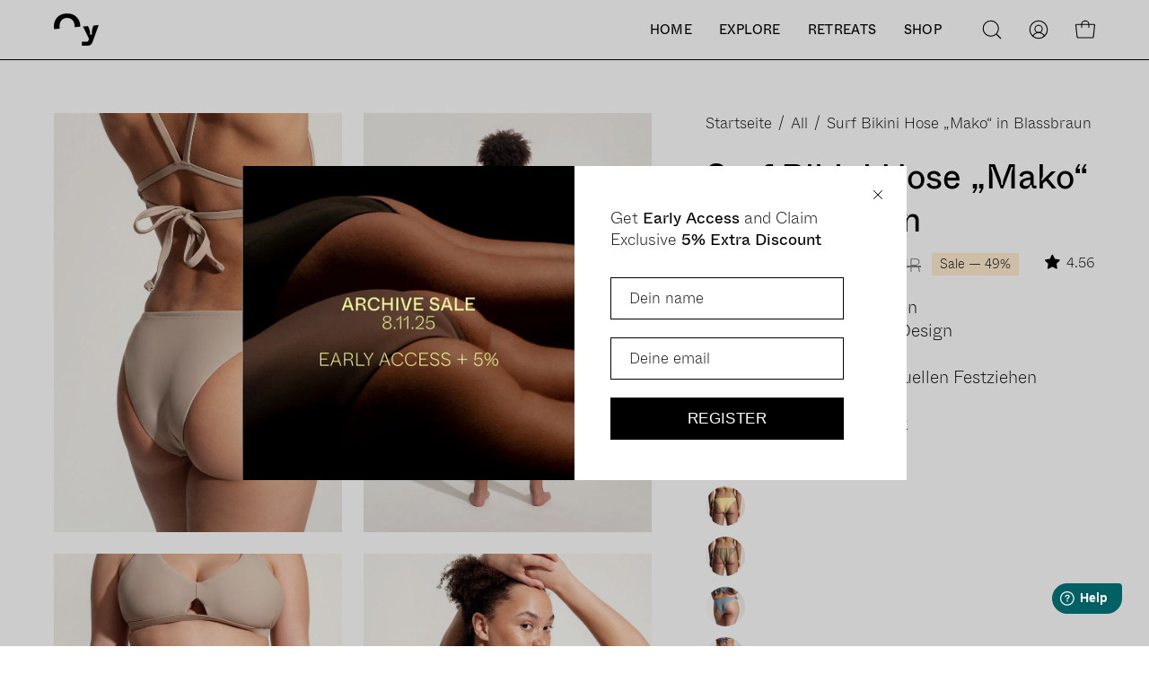

--- FILE ---
content_type: text/html; charset=utf-8
request_url: https://int.oysurf.com/products/surf-bikini-hose-mako-in-blassbraun
body_size: 87182
content:
<!doctype html>
<html class="no-js no-touch" lang="de">
<head>  

  <!-- Hyros Script -->
  <script>
  var head = document.head;
  var script = document.createElement('script');
  script.type = 'text/javascript';
  script.src = "https://t.oysurf.com/v1/lst/universal-script?ph=0ada6a1b8a802d2df6b505e19b435b689562308249200b6da30b43950b04e9cf&tag=!clicked&origin=SHOPIFY&ref_url=" + encodeURI(document.URL) ;
  head.appendChild(script);
  </script>
  <!-- End Hyros Script -->

  
  
  <meta charset="utf-8">
  <meta http-equiv='X-UA-Compatible' content='IE=edge'>
  <meta name="viewport" content="width=device-width, height=device-height, initial-scale=1.0, minimum-scale=1.0">
  <link rel="canonical" href="https://int.oysurf.com/products/surf-bikini-hose-mako-in-blassbraun" />
  <link rel="preconnect" href="https://cdn.shopify.com" crossorigin>
  <link rel="preconnect" href="https://fonts.shopify.com" crossorigin>
  <link rel="preconnect" href="https://monorail-edge.shopifysvc.com" crossorigin>

  <link href="//int.oysurf.com/cdn/shop/t/5/assets/theme.css?v=162185073607196894621707930409" as="style" rel="preload">
  <link href="//int.oysurf.com/cdn/shop/t/5/assets/vendor.js?v=74877493214922022811707930409" as="script" rel="preload">
  <link href="//int.oysurf.com/cdn/shop/t/5/assets/theme.js?v=120423487381726801971707930409" as="script" rel="preload">

  <link rel="preload" as="image" href="//int.oysurf.com/cdn/shop/t/5/assets/loading.svg?v=91665432863842511931707930409"><style data-shopify>:root { --loader-image-size: 150px; }:root { --loader-image-size: 320px; }html:not(.is-loading) .loading-overlay { opacity: 0; visibility: hidden; pointer-events: none; }
    .loading-overlay { position: fixed; top: 0; left: 0; z-index: 99999; width: 100vw; height: 100vh; display: flex; align-items: center; justify-content: center; background: var(--bg); transition: opacity 0.3s ease-out, visibility 0s linear 0.3s; }
    .loading-overlay .loader__image--fallback { width: 320px; height: 100%; background: var(--loader-image) no-repeat center center/contain; }
    .loader__image__holder { position: absolute; top: 0; left: 0; width: 100%; height: 100%; font-size: 0; display: flex; align-items: center; justify-content: center; animation: pulse-loading 2s infinite ease-in-out; }
    .loader__image { max-width: 150px; height: auto; object-fit: contain; }</style><script>
    const loadingAppearance = "once";
    const loaded = sessionStorage.getItem('loaded');

    if (loadingAppearance === 'once') {
      if (loaded === null) {
        sessionStorage.setItem('loaded', true);
        document.documentElement.classList.add('is-loading');
      }
    } else {
      document.documentElement.classList.add('is-loading');
    }
  </script><link rel="shortcut icon" href="//int.oysurf.com/cdn/shop/files/Oy-icon-klein_32x32.png?v=1680507793" type="image/png" />
  <title>Surf Bikini Hose „Mako“ in Blassbraun &ndash; Oy surf Int.</title><meta name="description" content="Nachhaltiger, brauner Surf Bikini. Die Surf Bikini Hose “Mako” in blassbraun ist unser Alleskönner und lässt sich mit all unseren Surf Bikini Tops kombinieren. Bikini Hose zum Surfen. sportlich klassisches Design. bedeckt knapp–mittel. Hüftband zum individuellen Festziehen. Nachhaltig, mit recyceltem Materia">

<meta property="og:site_name" content="Oy surf Int.">
<meta property="og:url" content="https://int.oysurf.com/products/surf-bikini-hose-mako-in-blassbraun">
<meta property="og:title" content="Surf Bikini Hose „Mako“ in Blassbraun">
<meta property="og:type" content="product">
<meta property="og:description" content="Nachhaltiger, brauner Surf Bikini. Die Surf Bikini Hose “Mako” in blassbraun ist unser Alleskönner und lässt sich mit all unseren Surf Bikini Tops kombinieren. Bikini Hose zum Surfen. sportlich klassisches Design. bedeckt knapp–mittel. Hüftband zum individuellen Festziehen. Nachhaltig, mit recyceltem Materia"><meta property="og:image" content="http://int.oysurf.com/cdn/shop/products/Oy-Signatures-21-Surf-Bikini-Bottom-Mako-pale-brown-06.jpg?v=1680542794">
  <meta property="og:image:secure_url" content="https://int.oysurf.com/cdn/shop/products/Oy-Signatures-21-Surf-Bikini-Bottom-Mako-pale-brown-06.jpg?v=1680542794">
  <meta property="og:image:width" content="1408">
  <meta property="og:image:height" content="2048"><meta property="og:price:amount" content="32,55">
  <meta property="og:price:currency" content="EUR"><meta name="twitter:card" content="summary_large_image">
<meta name="twitter:title" content="Surf Bikini Hose „Mako“ in Blassbraun">
<meta name="twitter:description" content="Nachhaltiger, brauner Surf Bikini. Die Surf Bikini Hose “Mako” in blassbraun ist unser Alleskönner und lässt sich mit all unseren Surf Bikini Tops kombinieren. Bikini Hose zum Surfen. sportlich klassisches Design. bedeckt knapp–mittel. Hüftband zum individuellen Festziehen. Nachhaltig, mit recyceltem Materia"><style data-shopify>




  





  





  



  



  



  

:root {--COLOR-PRIMARY-OPPOSITE: #ffffff;
  --COLOR-PRIMARY-OPPOSITE-ALPHA-20: rgba(255, 255, 255, 0.2);
  --COLOR-PRIMARY-LIGHTEN-DARKEN-ALPHA-20: rgba(26, 26, 26, 0.2);
  --COLOR-PRIMARY-LIGHTEN-DARKEN-ALPHA-30: rgba(26, 26, 26, 0.3);

  --PRIMARY-BUTTONS-COLOR-BG: #000000;
  --PRIMARY-BUTTONS-COLOR-TEXT: #ffffff;
  --PRIMARY-BUTTONS-COLOR-BORDER: #000000;

  --PRIMARY-BUTTONS-COLOR-LIGHTEN-DARKEN: #1a1a1a;

  --PRIMARY-BUTTONS-COLOR-ALPHA-05: rgba(0, 0, 0, 0.05);
  --PRIMARY-BUTTONS-COLOR-ALPHA-10: rgba(0, 0, 0, 0.1);
  --PRIMARY-BUTTONS-COLOR-ALPHA-50: rgba(0, 0, 0, 0.5);--COLOR-SECONDARY-OPPOSITE: #ffffff;
  --COLOR-SECONDARY-OPPOSITE-ALPHA-20: rgba(255, 255, 255, 0.2);
  --COLOR-SECONDARY-LIGHTEN-DARKEN-ALPHA-20: rgba(170, 127, 116, 0.2);
  --COLOR-SECONDARY-LIGHTEN-DARKEN-ALPHA-30: rgba(170, 127, 116, 0.3);

  --SECONDARY-BUTTONS-COLOR-BG: #BD9C94;
  --SECONDARY-BUTTONS-COLOR-TEXT: #ffffff;
  --SECONDARY-BUTTONS-COLOR-BORDER: #BD9C94;

  --SECONDARY-BUTTONS-COLOR-ALPHA-05: rgba(189, 156, 148, 0.05);
  --SECONDARY-BUTTONS-COLOR-ALPHA-10: rgba(189, 156, 148, 0.1);
  --SECONDARY-BUTTONS-COLOR-ALPHA-50: rgba(189, 156, 148, 0.5);--OUTLINE-BUTTONS-PRIMARY-BG: transparent;
  --OUTLINE-BUTTONS-PRIMARY-TEXT: #000000;
  --OUTLINE-BUTTONS-PRIMARY-BORDER: #000000;
  --OUTLINE-BUTTONS-PRIMARY-BG-HOVER: rgba(26, 26, 26, 0.2);

  --OUTLINE-BUTTONS-SECONDARY-BG: transparent;
  --OUTLINE-BUTTONS-SECONDARY-TEXT: #BD9C94;
  --OUTLINE-BUTTONS-SECONDARY-BORDER: #BD9C94;
  --OUTLINE-BUTTONS-SECONDARY-BG-HOVER: rgba(170, 127, 116, 0.2);

  --OUTLINE-BUTTONS-WHITE-BG: transparent;
  --OUTLINE-BUTTONS-WHITE-TEXT: #ffffff;
  --OUTLINE-BUTTONS-WHITE-BORDER: #ffffff;

  --OUTLINE-BUTTONS-BLACK-BG: transparent;
  --OUTLINE-BUTTONS-BLACK-TEXT: #000000;
  --OUTLINE-BUTTONS-BLACK-BORDER: #000000;--OUTLINE-SOLID-BUTTONS-PRIMARY-BG: #000000;
  --OUTLINE-SOLID-BUTTONS-PRIMARY-TEXT: #ffffff;
  --OUTLINE-SOLID-BUTTONS-PRIMARY-BORDER: #ffffff;
  --OUTLINE-SOLID-BUTTONS-PRIMARY-BG-HOVER: rgba(255, 255, 255, 0.2);

  --OUTLINE-SOLID-BUTTONS-SECONDARY-BG: #BD9C94;
  --OUTLINE-SOLID-BUTTONS-SECONDARY-TEXT: #ffffff;
  --OUTLINE-SOLID-BUTTONS-SECONDARY-BORDER: #ffffff;
  --OUTLINE-SOLID-BUTTONS-SECONDARY-BG-HOVER: rgba(255, 255, 255, 0.2);

  --OUTLINE-SOLID-BUTTONS-WHITE-BG: #ffffff;
  --OUTLINE-SOLID-BUTTONS-WHITE-TEXT: #000000;
  --OUTLINE-SOLID-BUTTONS-WHITE-BORDER: #000000;

  --OUTLINE-SOLID-BUTTONS-BLACK-BG: #000000;
  --OUTLINE-SOLID-BUTTONS-BLACK-TEXT: #ffffff;
  --OUTLINE-SOLID-BUTTONS-BLACK-BORDER: #ffffff;--COLOR-HEADING: #000000;
  --COLOR-TEXT: #000000;
  --COLOR-TEXT-DARKEN: #000000;
  --COLOR-TEXT-LIGHTEN: #333333;
  --COLOR-TEXT-ALPHA-5: rgba(0, 0, 0, 0.05);
  --COLOR-TEXT-ALPHA-8: rgba(0, 0, 0, 0.08);
  --COLOR-TEXT-ALPHA-10: rgba(0, 0, 0, 0.1);
  --COLOR-TEXT-ALPHA-15: rgba(0, 0, 0, 0.15);
  --COLOR-TEXT-ALPHA-20: rgba(0, 0, 0, 0.2);
  --COLOR-TEXT-ALPHA-25: rgba(0, 0, 0, 0.25);
  --COLOR-TEXT-ALPHA-50: rgba(0, 0, 0, 0.5);
  --COLOR-TEXT-ALPHA-60: rgba(0, 0, 0, 0.6);
  --COLOR-TEXT-ALPHA-85: rgba(0, 0, 0, 0.85);

  --COLOR-BG: #ffffff;
  --COLOR-BG-ALPHA-25: rgba(255, 255, 255, 0.25);
  --COLOR-BG-ALPHA-35: rgba(255, 255, 255, 0.35);
  --COLOR-BG-ALPHA-60: rgba(255, 255, 255, 0.6);
  --COLOR-BG-ALPHA-65: rgba(255, 255, 255, 0.65);
  --COLOR-BG-ALPHA-85: rgba(255, 255, 255, 0.85);
  --COLOR-BG-OVERLAY: rgba(255, 255, 255, 0.75);
  --COLOR-BG-DARKEN: #e6e6e6;
  --COLOR-BG-LIGHTEN-DARKEN: #e6e6e6;
  --COLOR-BG-LIGHTEN-DARKEN-2: #cdcdcd;
  --COLOR-BG-LIGHTEN-DARKEN-3: #b3b3b3;
  --COLOR-BG-LIGHTEN-DARKEN-4: #9a9a9a;
  --COLOR-BG-LIGHTEN-DARKEN-CONTRAST: #b3b3b3;
  --COLOR-BG-LIGHTEN-DARKEN-CONTRAST-2: #999999;
  --COLOR-BG-LIGHTEN-DARKEN-CONTRAST-3: #808080;
  --COLOR-BG-LIGHTEN-DARKEN-CONTRAST-4: #666666;

  --COLOR-BG-SECONDARY: #f5f3ef;
  --COLOR-BG-SECONDARY-LIGHTEN-DARKEN: #e1dbd0;
  --COLOR-BG-SECONDARY-LIGHTEN-DARKEN-50: rgba(225, 219, 208, 0.5);
  --COLOR-BG-SECONDARY-LIGHTEN-DARKEN-CONTRAST: #8d7b58;

  --COLOR-INPUT-BG: #ffffff;

  --COLOR-ACCENT: #BD9C94;
  --COLOR-ACCENT-TEXT: #fff;

  --COLOR-BORDER: #000000;
  --COLOR-BORDER-ALPHA-15: rgba(0, 0, 0, 0.15);
  --COLOR-BORDER-ALPHA-30: rgba(0, 0, 0, 0.3);
  --COLOR-BORDER-ALPHA-50: rgba(0, 0, 0, 0.5);
  --COLOR-BORDER-ALPHA-65: rgba(0, 0, 0, 0.65);
  --COLOR-BORDER-LIGHTEN-DARKEN: #4d4d4d;
  --COLOR-BORDER-HAIRLINE: #f7f7f7;

  --COLOR-SALE-BG: #f5f3ef;
  --COLOR-SALE-TEXT: #000000;
  --COLOR-CUSTOM-BG: #f5f3ef;
  --COLOR-CUSTOM-TEXT: #000000;
  --COLOR-SOLD-BG: #ffffff;
  --COLOR-SOLD-TEXT: #000000;
  --COLOR-SAVING-BG: #FFEED1;
  --COLOR-SAVING-TEXT: #000000;

  --COLOR-WHITE-BLACK: fff;
  --COLOR-BLACK-WHITE: #000;--COLOR-DISABLED-GREY: rgba(0, 0, 0, 0.05);
  --COLOR-DISABLED-GREY-DARKEN: rgba(0, 0, 0, 0.45);
  --COLOR-ERROR: #D02E2E;
  --COLOR-ERROR-BG: #f3cbcb;
  --COLOR-SUCCESS: #56AD6A;
  --COLOR-SUCCESS-BG: #ECFEF0;
  --COLOR-WARN: #ECBD5E;
  --COLOR-TRANSPARENT: rgba(255, 255, 255, 0);

  --COLOR-WHITE: #ffffff;
  --COLOR-WHITE-DARKEN: #f2f2f2;
  --COLOR-WHITE-ALPHA-10: rgba(255, 255, 255, 0.1);
  --COLOR-WHITE-ALPHA-20: rgba(255, 255, 255, 0.2);
  --COLOR-WHITE-ALPHA-25: rgba(255, 255, 255, 0.25);
  --COLOR-WHITE-ALPHA-50: rgba(255, 255, 255, 0.5);
  --COLOR-WHITE-ALPHA-60: rgba(255, 255, 255, 0.6);
  --COLOR-BLACK: #000000;
  --COLOR-BLACK-LIGHTEN: #1a1a1a;
  --COLOR-BLACK-ALPHA-10: rgba(0, 0, 0, 0.1);
  --COLOR-BLACK-ALPHA-20: rgba(0, 0, 0, 0.2);
  --COLOR-BLACK-ALPHA-25: rgba(0, 0, 0, 0.25);
  --COLOR-BLACK-ALPHA-50: rgba(0, 0, 0, 0.5);
  --COLOR-BLACK-ALPHA-60: rgba(0, 0, 0, 0.6);--FONT-STACK-BODY: "system_ui", -apple-system, 'Segoe UI', Roboto, 'Helvetica Neue', 'Noto Sans', 'Liberation Sans', Arial, sans-serif, 'Apple Color Emoji', 'Segoe UI Emoji', 'Segoe UI Symbol', 'Noto Color Emoji';
  --FONT-STYLE-BODY: normal;
  --FONT-STYLE-BODY-ITALIC: italic;
  --FONT-ADJUST-BODY: 1.2;

  --FONT-WEIGHT-BODY: 400;
  --FONT-WEIGHT-BODY-LIGHT: 300;
  --FONT-WEIGHT-BODY-MEDIUM: 700;
  --FONT-WEIGHT-BODY-BOLD: 700;

  --FONT-STACK-HEADING: "system_ui", -apple-system, 'Segoe UI', Roboto, 'Helvetica Neue', 'Noto Sans', 'Liberation Sans', Arial, sans-serif, 'Apple Color Emoji', 'Segoe UI Emoji', 'Segoe UI Symbol', 'Noto Color Emoji';
  --FONT-STYLE-HEADING: normal;
  --FONT-STYLE-HEADING-ITALIC: italic;
  --FONT-ADJUST-HEADING: 1.2;

  --FONT-WEIGHT-HEADING: 400;
  --FONT-WEIGHT-HEADING-LIGHT: 300;
  --FONT-WEIGHT-HEADING-MEDIUM: 700;
  --FONT-WEIGHT-HEADING-BOLD: 700;

  --FONT-STACK-NAV: "system_ui", -apple-system, 'Segoe UI', Roboto, 'Helvetica Neue', 'Noto Sans', 'Liberation Sans', Arial, sans-serif, 'Apple Color Emoji', 'Segoe UI Emoji', 'Segoe UI Symbol', 'Noto Color Emoji';
  --FONT-STYLE-NAV: normal;
  --FONT-STYLE-NAV-ITALIC: italic;
  --FONT-ADJUST-NAV: 0.9;
  --FONT-ADJUST-NAV-TOP-LEVEL: 0.9;

  --FONT-WEIGHT-NAV: 400;
  --FONT-WEIGHT-NAV-LIGHT: 300;
  --FONT-WEIGHT-NAV-MEDIUM: 700;
  --FONT-WEIGHT-NAV-BOLD: 700;

  --FONT-ADJUST-PRODUCT-GRID: 1.2;

  --FONT-STACK-BUTTON: "system_ui", -apple-system, 'Segoe UI', Roboto, 'Helvetica Neue', 'Noto Sans', 'Liberation Sans', Arial, sans-serif, 'Apple Color Emoji', 'Segoe UI Emoji', 'Segoe UI Symbol', 'Noto Color Emoji';
  --FONT-STYLE-BUTTON: normal;
  --FONT-STYLE-BUTTON-ITALIC: italic;
  --FONT-ADJUST-BUTTON: 1.25;

  --FONT-WEIGHT-BUTTON: 400;
  --FONT-WEIGHT-BUTTON-MEDIUM: 700;
  --FONT-WEIGHT-BUTTON-BOLD: 700;

  --FONT-STACK-SUBHEADING: "system_ui", -apple-system, 'Segoe UI', Roboto, 'Helvetica Neue', 'Noto Sans', 'Liberation Sans', Arial, sans-serif, 'Apple Color Emoji', 'Segoe UI Emoji', 'Segoe UI Symbol', 'Noto Color Emoji';
  --FONT-STYLE-SUBHEADING: normal;
  --FONT-ADJUST-SUBHEADING: 1.0;

  --FONT-WEIGHT-SUBHEADING: 400;
  --FONT-WEIGHT-SUBHEADING-BOLD: 700;

  --FONT-STACK-LABEL: "system_ui", -apple-system, 'Segoe UI', Roboto, 'Helvetica Neue', 'Noto Sans', 'Liberation Sans', Arial, sans-serif, 'Apple Color Emoji', 'Segoe UI Emoji', 'Segoe UI Symbol', 'Noto Color Emoji';
  --FONT-STYLE-LABEL: normal;
  --FONT-ADJUST-LABEL: 0.9;

  --FONT-WEIGHT-LABEL: 300;

  --LETTER-SPACING-NAV: 0.025em;
  --LETTER-SPACING-SUBHEADING: 0.025em;
  --LETTER-SPACING-BUTTON: 0.025em;
  --LETTER-SPACING-LABEL: 0.0em;

  --BUTTON-TEXT-CAPS: uppercase;
  --SUBHEADING-TEXT-CAPS: uppercase;
  --LABEL-TEXT-CAPS: none;--FONT-SIZE-INPUT: 1.2rem;--RADIUS: 0px;
  --RADIUS-SMALL: 0px;
  --RADIUS-TINY: 0px;
  --RADIUS-BADGE: 0px;
  --RADIUS-CHECKBOX: 0px;
  --RADIUS-TEXTAREA: 0px;--PRODUCT-MEDIA-PADDING-TOP: 145.45454545%;--BORDER-WIDTH: 1px;--STROKE-WIDTH: 12px;--SITE-WIDTH: 1440px;
  --SITE-WIDTH-NARROW: 840px;--COLOR-UPSELLS-BG: #ffffff;
  --COLOR-UPSELLS-TEXT: #0B0B0B;
  --COLOR-UPSELLS-TEXT-LIGHTEN: #3e3e3e;
  --COLOR-UPSELLS-DISABLED-GREY-DARKEN: rgba(11, 11, 11, 0.45);
  --UPSELLS-HEIGHT: 100px;
  --UPSELLS-IMAGE-WIDTH: 20%;--ICON-ARROW-RIGHT: url( "//int.oysurf.com/cdn/shop/t/5/assets/icon-arrow-right.svg?v=99859212757265680021707930409" );--loading-svg: url( "//int.oysurf.com/cdn/shop/t/5/assets/loading.svg?v=91665432863842511931707930409" );
  --icon-check: url( "//int.oysurf.com/cdn/shop/t/5/assets/icon-check.svg?v=175316081881880408121707930409" );
  --icon-check-swatch: url( "//int.oysurf.com/cdn/shop/t/5/assets/icon-check-swatch.svg?v=131897745589030387781707930409" );
  --icon-zoom-in: url( "//int.oysurf.com/cdn/shop/t/5/assets/icon-zoom-in.svg?v=157433013461716915331707930409" );
  --icon-zoom-out: url( "//int.oysurf.com/cdn/shop/t/5/assets/icon-zoom-out.svg?v=164909107869959372931707930409" );--collection-sticky-bar-height: 0px;
  --collection-image-padding-top: 60%;

  --drawer-width: 400px;
  --drawer-transition: transform 0.4s cubic-bezier(0.46, 0.01, 0.32, 1);--gutter: 60px;
  --gutter-mobile: 20px;
  --grid-gutter: 20px;
  --grid-gutter-mobile: 35px;--inner: 20px;
  --inner-tablet: 18px;
  --inner-mobile: 16px;--grid: repeat(4, minmax(0, 1fr));
  --grid-tablet: repeat(3, minmax(0, 1fr));
  --grid-mobile: repeat(2, minmax(0, 1fr));
  --megamenu-grid: repeat(4, minmax(0, 1fr));
  --grid-row: 1 / span 4;--scrollbar-width: 0px;--overlay: #000;
  --overlay-opacity: 1;--swatch-width: 38px;
  --swatch-height: 20px;
  --swatch-size: 32px;
  --swatch-size-mobile: 30px;

  
  --move-offset: 20px;

  
  --autoplay-speed: 2200ms;

  

    --filter-bg: 1.0;
    --product-filter-bg: 1.0;}</style><link href="//int.oysurf.com/cdn/shop/t/5/assets/theme.css?v=162185073607196894621707930409" rel="stylesheet" type="text/css" media="all" /><script type="text/javascript">
    if (window.MSInputMethodContext && document.documentMode) {
      var scripts = document.getElementsByTagName('script')[0];
      var polyfill = document.createElement("script");
      polyfill.defer = true;
      polyfill.src = "//int.oysurf.com/cdn/shop/t/5/assets/ie11.js?v=164037955086922138091707930409";

      scripts.parentNode.insertBefore(polyfill, scripts);

      document.documentElement.classList.add('ie11');
    } else {
      document.documentElement.className = document.documentElement.className.replace('no-js', 'js');
    }

    let root = '/';
    if (root[root.length - 1] !== '/') {
      root = `${root}/`;
    }

    window.theme = {
      routes: {
        root: root,
        cart_url: "\/cart",
        cart_add_url: "\/cart\/add",
        cart_change_url: "\/cart\/change",
        shop_url: "https:\/\/int.oysurf.com",
        searchUrl: '/search',
        predictiveSearchUrl: '/search/suggest',
        product_recommendations_url: "\/recommendations\/products"
      },
      assets: {
        photoswipe: '//int.oysurf.com/cdn/shop/t/5/assets/photoswipe.js?v=162613001030112971491707930409',
        smoothscroll: '//int.oysurf.com/cdn/shop/t/5/assets/smoothscroll.js?v=37906625415260927261707930409',
        no_image: "//int.oysurf.com/cdn/shopifycloud/storefront/assets/no-image-2048-a2addb12_1024x.gif",
        swatches: '//int.oysurf.com/cdn/shop/t/5/assets/swatches.json?v=2924872460600376871707930409',
        base: "//int.oysurf.com/cdn/shop/t/5/assets/"
      },
      strings: {
        add_to_cart: "In den Warenkorb legen",
        cart_acceptance_error: "Sie müssen unsere Allgemeinen Geschäftsbedingungen akzeptieren.",
        cart_empty: "Ihr Einkaufswagen ist leer.",
        cart_price: "Preis",
        cart_quantity: "Menge",
        cart_items_one: "{{ count }} Gegenstand",
        cart_items_many: "{{ count }} Gegenstände",
        cart_title: "Einkaufswagen",
        cart_total: "Gesamt",
        continue_shopping: "Mit dem Einkaufen fortfahren",
        free: "Kostenlos",
        limit_error: "Sorry, sieht so aus, als hätten wir nicht genug von diesem Produkt.",
        preorder: "Vorbestellen",
        remove: "Entfernen",
        sale_badge_text: "Sale",
        saving_badge: "Sparen Sie {{ discount }}",
        saving_up_to_badge: "— {{ discount }}",
        sold_out: "Ausverkauft",
        subscription: "Abonnement",
        unavailable: "Nicht verfügbar",
        unit_price_label: "Stückpreis",
        unit_price_separator: "pro",
        zero_qty_error: "Menge muss größer als 0 sein.",
        delete_confirm: "Bist du sicher, dass du diese Adresse löschen möchtest?",
        newsletter_product_availability: "Benachrichtigen, wenn verfügbar."
      },
      icons: {
        plus: '<svg aria-hidden="true" focusable="false" role="presentation" class="icon icon-toggle-plus" viewBox="0 0 192 192"><path d="M30 96h132M96 30v132" stroke="currentColor" stroke-linecap="round" stroke-linejoin="round"/></svg>',
        minus: '<svg aria-hidden="true" focusable="false" role="presentation" class="icon icon-toggle-minus" viewBox="0 0 192 192"><path d="M30 96h132" stroke="currentColor" stroke-linecap="round" stroke-linejoin="round"/></svg>',
        close: '<svg aria-hidden="true" focusable="false" role="presentation" class="icon icon-close" viewBox="0 0 192 192"><path d="M150 42 42 150M150 150 42 42" stroke="currentColor" stroke-linecap="round" stroke-linejoin="round"/></svg>'
      },
      settings: {
        animations: false,
        cartType: "drawer",
        enableAcceptTerms: true,
        enableInfinityScroll: false,
        enablePaymentButton: true,
        gridImageSize: "cover",
        gridImageAspectRatio: "1.4545454545",
        mobileMenuBehaviour: "link",
        productGridHover: "image",
        savingBadgeType: "percentage",
        showSaleBadge: true,
        showSoldBadge: true,
        showSavingBadge: true,
        quickBuy: "quick_buy",
        suggestArticles: false,
        suggestCollections: false,
        suggestProducts: true,
        suggestPages: false,
        suggestionsResultsLimit: 10,
        currency_code_enable: true,
        hideInventoryCount: true,
        enableColorSwatchesCollection: true,
      },
      sizes: {
        mobile: 480,
        small: 768,
        large: 1024,
        widescreen: 1440
      },
      moneyFormat: "€{{amount_with_comma_separator}}",
      moneyWithCurrencyFormat: "€{{amount_with_comma_separator}} EUR",
      subtotal: 0,
      info: {
        name: 'Palo Alto'
      },
      version: '5.5.0'
    };
    window.PaloAlto = window.PaloAlto || {};
    window.slate = window.slate || {};
    window.isHeaderTransparent = false;
    window.stickyHeaderHeight = 60;
    window.lastWindowWidth = window.innerWidth || document.documentElement.clientWidth;
  </script><script src="//int.oysurf.com/cdn/shop/t/5/assets/vendor.js?v=74877493214922022811707930409" defer="defer"></script>
  <script src="//int.oysurf.com/cdn/shop/t/5/assets/theme.js?v=120423487381726801971707930409" defer="defer"></script>

    
<script>window.performance && window.performance.mark && window.performance.mark('shopify.content_for_header.start');</script><meta name="robots" content="noindex,nofollow">
<meta name="google-site-verification" content="Tda91P8kglj4KiefveNrPakotzcRAAbKha3xCPTmDZw">
<meta name="facebook-domain-verification" content="r9wuy6qr6uo5v14p9047ykfq28ye7b">
<meta id="shopify-digital-wallet" name="shopify-digital-wallet" content="/72803549522/digital_wallets/dialog">
<meta name="shopify-checkout-api-token" content="73403cd9bd734e4cb95863a3acf686e5">
<meta id="in-context-paypal-metadata" data-shop-id="72803549522" data-venmo-supported="false" data-environment="production" data-locale="de_DE" data-paypal-v4="true" data-currency="EUR">
<link rel="alternate" hreflang="x-default" href="https://int.oysurf.com/en/products/surf-bikini-hose-mako-in-blassbraun">
<link rel="alternate" hreflang="en" href="https://int.oysurf.com/en/products/surf-bikini-hose-mako-in-blassbraun">
<link rel="alternate" type="application/json+oembed" href="https://int.oysurf.com/products/surf-bikini-hose-mako-in-blassbraun.oembed">
<script async="async" src="/checkouts/internal/preloads.js?locale=de-DE"></script>
<link rel="preconnect" href="https://shop.app" crossorigin="anonymous">
<script async="async" src="https://shop.app/checkouts/internal/preloads.js?locale=de-DE&shop_id=72803549522" crossorigin="anonymous"></script>
<script id="apple-pay-shop-capabilities" type="application/json">{"shopId":72803549522,"countryCode":"DE","currencyCode":"EUR","merchantCapabilities":["supports3DS"],"merchantId":"gid:\/\/shopify\/Shop\/72803549522","merchantName":"Oy surf Int.","requiredBillingContactFields":["postalAddress","email"],"requiredShippingContactFields":["postalAddress","email"],"shippingType":"shipping","supportedNetworks":["visa","maestro","masterCard","amex"],"total":{"type":"pending","label":"Oy surf Int.","amount":"1.00"},"shopifyPaymentsEnabled":true,"supportsSubscriptions":true}</script>
<script id="shopify-features" type="application/json">{"accessToken":"73403cd9bd734e4cb95863a3acf686e5","betas":["rich-media-storefront-analytics"],"domain":"int.oysurf.com","predictiveSearch":true,"shopId":72803549522,"locale":"de"}</script>
<script>var Shopify = Shopify || {};
Shopify.shop = "int-oysurf.myshopify.com";
Shopify.locale = "de";
Shopify.currency = {"active":"EUR","rate":"1.0"};
Shopify.country = "DE";
Shopify.theme = {"name":"Theme export  oysurf-com-palo-alto-v5-5-0-draft...","id":158987616594,"schema_name":"Palo Alto","schema_version":"5.5.0","theme_store_id":null,"role":"main"};
Shopify.theme.handle = "null";
Shopify.theme.style = {"id":null,"handle":null};
Shopify.cdnHost = "int.oysurf.com/cdn";
Shopify.routes = Shopify.routes || {};
Shopify.routes.root = "/";</script>
<script type="module">!function(o){(o.Shopify=o.Shopify||{}).modules=!0}(window);</script>
<script>!function(o){function n(){var o=[];function n(){o.push(Array.prototype.slice.apply(arguments))}return n.q=o,n}var t=o.Shopify=o.Shopify||{};t.loadFeatures=n(),t.autoloadFeatures=n()}(window);</script>
<script>
  window.ShopifyPay = window.ShopifyPay || {};
  window.ShopifyPay.apiHost = "shop.app\/pay";
  window.ShopifyPay.redirectState = null;
</script>
<script id="shop-js-analytics" type="application/json">{"pageType":"product"}</script>
<script defer="defer" async type="module" src="//int.oysurf.com/cdn/shopifycloud/shop-js/modules/v2/client.init-shop-cart-sync_BnV6Aryc.de.esm.js"></script>
<script defer="defer" async type="module" src="//int.oysurf.com/cdn/shopifycloud/shop-js/modules/v2/chunk.common_Cf6kPQmv.esm.js"></script>
<script type="module">
  await import("//int.oysurf.com/cdn/shopifycloud/shop-js/modules/v2/client.init-shop-cart-sync_BnV6Aryc.de.esm.js");
await import("//int.oysurf.com/cdn/shopifycloud/shop-js/modules/v2/chunk.common_Cf6kPQmv.esm.js");

  window.Shopify.SignInWithShop?.initShopCartSync?.({"fedCMEnabled":true,"windoidEnabled":true});

</script>
<script>
  window.Shopify = window.Shopify || {};
  if (!window.Shopify.featureAssets) window.Shopify.featureAssets = {};
  window.Shopify.featureAssets['shop-js'] = {"shop-cart-sync":["modules/v2/client.shop-cart-sync_DXd9xblp.de.esm.js","modules/v2/chunk.common_Cf6kPQmv.esm.js"],"init-fed-cm":["modules/v2/client.init-fed-cm_CpzT8pmn.de.esm.js","modules/v2/chunk.common_Cf6kPQmv.esm.js"],"shop-button":["modules/v2/client.shop-button_Cy4gLa-Z.de.esm.js","modules/v2/chunk.common_Cf6kPQmv.esm.js"],"shop-toast-manager":["modules/v2/client.shop-toast-manager_PpM6dyHx.de.esm.js","modules/v2/chunk.common_Cf6kPQmv.esm.js"],"init-windoid":["modules/v2/client.init-windoid_u-ndkLxU.de.esm.js","modules/v2/chunk.common_Cf6kPQmv.esm.js"],"init-shop-email-lookup-coordinator":["modules/v2/client.init-shop-email-lookup-coordinator_CwS45JAR.de.esm.js","modules/v2/chunk.common_Cf6kPQmv.esm.js"],"shop-cash-offers":["modules/v2/client.shop-cash-offers_B6CtjaXo.de.esm.js","modules/v2/chunk.common_Cf6kPQmv.esm.js","modules/v2/chunk.modal_DOMNjDsI.esm.js"],"avatar":["modules/v2/client.avatar_BTnouDA3.de.esm.js"],"init-shop-cart-sync":["modules/v2/client.init-shop-cart-sync_BnV6Aryc.de.esm.js","modules/v2/chunk.common_Cf6kPQmv.esm.js"],"init-customer-accounts-sign-up":["modules/v2/client.init-customer-accounts-sign-up_ClbpnIB2.de.esm.js","modules/v2/client.shop-login-button_DBcRVj4K.de.esm.js","modules/v2/chunk.common_Cf6kPQmv.esm.js","modules/v2/chunk.modal_DOMNjDsI.esm.js"],"pay-button":["modules/v2/client.pay-button_CiFp8qLE.de.esm.js","modules/v2/chunk.common_Cf6kPQmv.esm.js"],"init-shop-for-new-customer-accounts":["modules/v2/client.init-shop-for-new-customer-accounts_BB22cB-G.de.esm.js","modules/v2/client.shop-login-button_DBcRVj4K.de.esm.js","modules/v2/chunk.common_Cf6kPQmv.esm.js","modules/v2/chunk.modal_DOMNjDsI.esm.js"],"init-customer-accounts":["modules/v2/client.init-customer-accounts_7oTzMmII.de.esm.js","modules/v2/client.shop-login-button_DBcRVj4K.de.esm.js","modules/v2/chunk.common_Cf6kPQmv.esm.js","modules/v2/chunk.modal_DOMNjDsI.esm.js"],"shop-login-button":["modules/v2/client.shop-login-button_DBcRVj4K.de.esm.js","modules/v2/chunk.common_Cf6kPQmv.esm.js","modules/v2/chunk.modal_DOMNjDsI.esm.js"],"shop-follow-button":["modules/v2/client.shop-follow-button_BhTlDOob.de.esm.js","modules/v2/chunk.common_Cf6kPQmv.esm.js","modules/v2/chunk.modal_DOMNjDsI.esm.js"],"lead-capture":["modules/v2/client.lead-capture_g_Z67JwY.de.esm.js","modules/v2/chunk.common_Cf6kPQmv.esm.js","modules/v2/chunk.modal_DOMNjDsI.esm.js"],"checkout-modal":["modules/v2/client.checkout-modal_BPZhqQ1w.de.esm.js","modules/v2/chunk.common_Cf6kPQmv.esm.js","modules/v2/chunk.modal_DOMNjDsI.esm.js"],"shop-login":["modules/v2/client.shop-login_Bp5RB2vv.de.esm.js","modules/v2/chunk.common_Cf6kPQmv.esm.js","modules/v2/chunk.modal_DOMNjDsI.esm.js"],"payment-terms":["modules/v2/client.payment-terms_DGPGKel7.de.esm.js","modules/v2/chunk.common_Cf6kPQmv.esm.js","modules/v2/chunk.modal_DOMNjDsI.esm.js"]};
</script>
<script>(function() {
  var isLoaded = false;
  function asyncLoad() {
    if (isLoaded) return;
    isLoaded = true;
    var urls = ["https:\/\/chimpstatic.com\/mcjs-connected\/js\/users\/b8be62406bfe8d83e3338928d\/8e5fa2be3121cf2ef080b948c.js?shop=int-oysurf.myshopify.com","\/\/cdn.shopify.com\/proxy\/f814a9e354d9fe08017e1aaa8af096de80f2ab2a0c1ea93c590bf349273d4b70\/api.goaffpro.com\/loader.js?shop=int-oysurf.myshopify.com\u0026sp-cache-control=cHVibGljLCBtYXgtYWdlPTkwMA","https:\/\/d33a6lvgbd0fej.cloudfront.net\/script_tag\/secomapp.scripttag.js?shop=int-oysurf.myshopify.com","https:\/\/addons.good-apps.co\/storage\/js\/goodpa_product_accessories-int-oysurf.myshopify.com.js?ver=44\u0026shop=int-oysurf.myshopify.com"];
    for (var i = 0; i < urls.length; i++) {
      var s = document.createElement('script');
      s.type = 'text/javascript';
      s.async = true;
      s.src = urls[i];
      var x = document.getElementsByTagName('script')[0];
      x.parentNode.insertBefore(s, x);
    }
  };
  if(window.attachEvent) {
    window.attachEvent('onload', asyncLoad);
  } else {
    window.addEventListener('load', asyncLoad, false);
  }
})();</script>
<script id="__st">var __st={"a":72803549522,"offset":3600,"reqid":"70c03b96-0a5c-4206-97a2-e510f3fa2915-1762482212","pageurl":"int.oysurf.com\/products\/surf-bikini-hose-mako-in-blassbraun","u":"19032057e60d","p":"product","rtyp":"product","rid":8359455162706};</script>
<script>window.ShopifyPaypalV4VisibilityTracking = true;</script>
<script id="captcha-bootstrap">!function(){'use strict';const t='contact',e='account',n='new_comment',o=[[t,t],['blogs',n],['comments',n],[t,'customer']],c=[[e,'customer_login'],[e,'guest_login'],[e,'recover_customer_password'],[e,'create_customer']],r=t=>t.map((([t,e])=>`form[action*='/${t}']:not([data-nocaptcha='true']) input[name='form_type'][value='${e}']`)).join(','),a=t=>()=>t?[...document.querySelectorAll(t)].map((t=>t.form)):[];function s(){const t=[...o],e=r(t);return a(e)}const i='password',u='form_key',d=['recaptcha-v3-token','g-recaptcha-response','h-captcha-response',i],f=()=>{try{return window.sessionStorage}catch{return}},m='__shopify_v',_=t=>t.elements[u];function p(t,e,n=!1){try{const o=window.sessionStorage,c=JSON.parse(o.getItem(e)),{data:r}=function(t){const{data:e,action:n}=t;return t[m]||n?{data:e,action:n}:{data:t,action:n}}(c);for(const[e,n]of Object.entries(r))t.elements[e]&&(t.elements[e].value=n);n&&o.removeItem(e)}catch(o){console.error('form repopulation failed',{error:o})}}const l='form_type',E='cptcha';function T(t){t.dataset[E]=!0}const w=window,h=w.document,L='Shopify',v='ce_forms',y='captcha';let A=!1;((t,e)=>{const n=(g='f06e6c50-85a8-45c8-87d0-21a2b65856fe',I='https://cdn.shopify.com/shopifycloud/storefront-forms-hcaptcha/ce_storefront_forms_captcha_hcaptcha.v1.5.2.iife.js',D={infoText:'Durch hCaptcha geschützt',privacyText:'Datenschutz',termsText:'Allgemeine Geschäftsbedingungen'},(t,e,n)=>{const o=w[L][v],c=o.bindForm;if(c)return c(t,g,e,D).then(n);var r;o.q.push([[t,g,e,D],n]),r=I,A||(h.body.append(Object.assign(h.createElement('script'),{id:'captcha-provider',async:!0,src:r})),A=!0)});var g,I,D;w[L]=w[L]||{},w[L][v]=w[L][v]||{},w[L][v].q=[],w[L][y]=w[L][y]||{},w[L][y].protect=function(t,e){n(t,void 0,e),T(t)},Object.freeze(w[L][y]),function(t,e,n,w,h,L){const[v,y,A,g]=function(t,e,n){const i=e?o:[],u=t?c:[],d=[...i,...u],f=r(d),m=r(i),_=r(d.filter((([t,e])=>n.includes(e))));return[a(f),a(m),a(_),s()]}(w,h,L),I=t=>{const e=t.target;return e instanceof HTMLFormElement?e:e&&e.form},D=t=>v().includes(t);t.addEventListener('submit',(t=>{const e=I(t);if(!e)return;const n=D(e)&&!e.dataset.hcaptchaBound&&!e.dataset.recaptchaBound,o=_(e),c=g().includes(e)&&(!o||!o.value);(n||c)&&t.preventDefault(),c&&!n&&(function(t){try{if(!f())return;!function(t){const e=f();if(!e)return;const n=_(t);if(!n)return;const o=n.value;o&&e.removeItem(o)}(t);const e=Array.from(Array(32),(()=>Math.random().toString(36)[2])).join('');!function(t,e){_(t)||t.append(Object.assign(document.createElement('input'),{type:'hidden',name:u})),t.elements[u].value=e}(t,e),function(t,e){const n=f();if(!n)return;const o=[...t.querySelectorAll(`input[type='${i}']`)].map((({name:t})=>t)),c=[...d,...o],r={};for(const[a,s]of new FormData(t).entries())c.includes(a)||(r[a]=s);n.setItem(e,JSON.stringify({[m]:1,action:t.action,data:r}))}(t,e)}catch(e){console.error('failed to persist form',e)}}(e),e.submit())}));const S=(t,e)=>{t&&!t.dataset[E]&&(n(t,e.some((e=>e===t))),T(t))};for(const o of['focusin','change'])t.addEventListener(o,(t=>{const e=I(t);D(e)&&S(e,y())}));const B=e.get('form_key'),M=e.get(l),P=B&&M;t.addEventListener('DOMContentLoaded',(()=>{const t=y();if(P)for(const e of t)e.elements[l].value===M&&p(e,B);[...new Set([...A(),...v().filter((t=>'true'===t.dataset.shopifyCaptcha))])].forEach((e=>S(e,t)))}))}(h,new URLSearchParams(w.location.search),n,t,e,['guest_login'])})(!0,!0)}();</script>
<script integrity="sha256-52AcMU7V7pcBOXWImdc/TAGTFKeNjmkeM1Pvks/DTgc=" data-source-attribution="shopify.loadfeatures" defer="defer" src="//int.oysurf.com/cdn/shopifycloud/storefront/assets/storefront/load_feature-81c60534.js" crossorigin="anonymous"></script>
<script crossorigin="anonymous" defer="defer" src="//int.oysurf.com/cdn/shopifycloud/storefront/assets/shopify_pay/storefront-65b4c6d7.js?v=20250812"></script>
<script data-source-attribution="shopify.dynamic_checkout.dynamic.init">var Shopify=Shopify||{};Shopify.PaymentButton=Shopify.PaymentButton||{isStorefrontPortableWallets:!0,init:function(){window.Shopify.PaymentButton.init=function(){};var t=document.createElement("script");t.src="https://int.oysurf.com/cdn/shopifycloud/portable-wallets/latest/portable-wallets.de.js",t.type="module",document.head.appendChild(t)}};
</script>
<script data-source-attribution="shopify.dynamic_checkout.buyer_consent">
  function portableWalletsHideBuyerConsent(e){var t=document.getElementById("shopify-buyer-consent"),n=document.getElementById("shopify-subscription-policy-button");t&&n&&(t.classList.add("hidden"),t.setAttribute("aria-hidden","true"),n.removeEventListener("click",e))}function portableWalletsShowBuyerConsent(e){var t=document.getElementById("shopify-buyer-consent"),n=document.getElementById("shopify-subscription-policy-button");t&&n&&(t.classList.remove("hidden"),t.removeAttribute("aria-hidden"),n.addEventListener("click",e))}window.Shopify?.PaymentButton&&(window.Shopify.PaymentButton.hideBuyerConsent=portableWalletsHideBuyerConsent,window.Shopify.PaymentButton.showBuyerConsent=portableWalletsShowBuyerConsent);
</script>
<script data-source-attribution="shopify.dynamic_checkout.cart.bootstrap">document.addEventListener("DOMContentLoaded",(function(){function t(){return document.querySelector("shopify-accelerated-checkout-cart, shopify-accelerated-checkout")}if(t())Shopify.PaymentButton.init();else{new MutationObserver((function(e,n){t()&&(Shopify.PaymentButton.init(),n.disconnect())})).observe(document.body,{childList:!0,subtree:!0})}}));
</script>
<script id='scb4127' type='text/javascript' async='' src='https://int.oysurf.com/cdn/shopifycloud/privacy-banner/storefront-banner.js'></script><link id="shopify-accelerated-checkout-styles" rel="stylesheet" media="screen" href="https://int.oysurf.com/cdn/shopifycloud/portable-wallets/latest/accelerated-checkout-backwards-compat.css" crossorigin="anonymous">
<style id="shopify-accelerated-checkout-cart">
        #shopify-buyer-consent {
  margin-top: 1em;
  display: inline-block;
  width: 100%;
}

#shopify-buyer-consent.hidden {
  display: none;
}

#shopify-subscription-policy-button {
  background: none;
  border: none;
  padding: 0;
  text-decoration: underline;
  font-size: inherit;
  cursor: pointer;
}

#shopify-subscription-policy-button::before {
  box-shadow: none;
}

      </style>

<script>window.performance && window.performance.mark && window.performance.mark('shopify.content_for_header.end');</script>
 <link rel="alternate" href="https://oysurf.com/products/surf-bikini-hose-mako-in-blassbraun" hreflang="de-CH">  <link rel="alternate" href="https://oysurf.com/en/products/surf-bikini-hose-mako-in-blassbraun" hreflang="en-CH"> 

  <script type="text/javascript">
      (function(c,l,a,r,i,t,y){
          c[a]=c[a]||function(){(c[a].q=c[a].q||[]).push(arguments)};
          t=l.createElement(r);t.async=1;t.src="https://www.clarity.ms/tag/"+i;
          y=l.getElementsByTagName(r)[0];y.parentNode.insertBefore(t,y);
      })(window, document, "clarity", "script", "qdamkrymtf");
  </script>

<!-- BEGIN app block: shopify://apps/judge-me-reviews/blocks/judgeme_core/61ccd3b1-a9f2-4160-9fe9-4fec8413e5d8 --><!-- Start of Judge.me Core -->




<link rel="dns-prefetch" href="https://cdnwidget.judge.me">
<link rel="dns-prefetch" href="https://cdn.judge.me">
<link rel="dns-prefetch" href="https://cdn1.judge.me">
<link rel="dns-prefetch" href="https://api.judge.me">

<script data-cfasync='false' class='jdgm-settings-script'>window.jdgmSettings={"pagination":5,"disable_web_reviews":false,"badge_no_review_text":"Keine Bewertungen","badge_n_reviews_text":"{{ n }} Bewertung/Bewertungen","hide_badge_preview_if_no_reviews":true,"badge_hide_text":false,"enforce_center_preview_badge":false,"widget_title":"Kundenbewertungen","widget_open_form_text":"Bewertung schreiben","widget_close_form_text":"Bewertung abbrechen","widget_refresh_page_text":"Seite aktualisieren","widget_summary_text":"Basierend auf {{ number_of_reviews }} Bewertung/Bewertungen","widget_no_review_text":"Schreiben Sie die erste Bewertung","widget_name_field_text":"Anzeigename","widget_verified_name_field_text":"Verifizierter Name (öffentlich)","widget_name_placeholder_text":"Anzeigename","widget_required_field_error_text":"Dieses Feld ist erforderlich.","widget_email_field_text":"E-Mail-Adresse","widget_verified_email_field_text":"Verifizierte E-Mail (privat, kann nicht bearbeitet werden)","widget_email_placeholder_text":"Ihre E-Mail-Adresse","widget_email_field_error_text":"Bitte geben Sie eine gültige E-Mail-Adresse ein.","widget_rating_field_text":"Bewertung","widget_review_title_field_text":"Bewertungstitel","widget_review_title_placeholder_text":"Geben Sie Ihrer Bewertung einen Titel","widget_review_body_field_text":"Bewertungsinhalt","widget_review_body_placeholder_text":"Beginnen Sie hier zu schreiben...","widget_pictures_field_text":"Bild/Video (optional)","widget_submit_review_text":"Bewertung abschicken","widget_submit_verified_review_text":"Verifizierte Bewertung abschicken","widget_submit_success_msg_with_auto_publish":"Vielen Dank! Bitte aktualisieren Sie die Seite in wenigen Momenten, um Ihre Bewertung zu sehen. Sie können Ihre Bewertung entfernen oder bearbeiten, indem Sie sich bei \u003ca href='https://judge.me/login' target='_blank' rel='nofollow noopener'\u003eJudge.me\u003c/a\u003e anmelden","widget_submit_success_msg_no_auto_publish":"Vielen Dank! Ihre Bewertung wird veröffentlicht, sobald sie vom Shop-Administrator genehmigt wurde. Sie können Ihre Bewertung entfernen oder bearbeiten, indem Sie sich bei \u003ca href='https://judge.me/login' target='_blank' rel='nofollow noopener'\u003eJudge.me\u003c/a\u003e anmelden","widget_show_default_reviews_out_of_total_text":"Es werden {{ n_reviews_shown }} von {{ n_reviews }} Bewertungen angezeigt.","widget_show_all_link_text":"Alle anzeigen","widget_show_less_link_text":"Weniger anzeigen","widget_author_said_text":"{{ reviewer_name }} sagte:","widget_days_text":"vor {{ n }} Tag/Tagen","widget_weeks_text":"vor {{ n }} Woche/Wochen","widget_months_text":"vor {{ n }} Monat/Monaten","widget_years_text":"vor {{ n }} Jahr/Jahren","widget_yesterday_text":"Gestern","widget_today_text":"Heute","widget_replied_text":"\u003e\u003e {{ shop_name }} antwortete:","widget_read_more_text":"Mehr lesen","widget_reviewer_name_as_initial":"last_initial","widget_rating_filter_color":"#000000","widget_rating_filter_see_all_text":"Alle Bewertungen anzeigen","widget_sorting_most_recent_text":"Neueste","widget_sorting_highest_rating_text":"Höchste Bewertung","widget_sorting_lowest_rating_text":"Niedrigste Bewertung","widget_sorting_with_pictures_text":"Nur Bilder","widget_sorting_most_helpful_text":"Hilfreichste","widget_open_question_form_text":"Eine Frage stellen","widget_reviews_subtab_text":"Bewertungen","widget_questions_subtab_text":"Fragen","widget_question_label_text":"Frage","widget_answer_label_text":"Antwort","widget_question_placeholder_text":"Schreiben Sie hier Ihre Frage","widget_submit_question_text":"Frage absenden","widget_question_submit_success_text":"Vielen Dank für Ihre Frage! Wir werden Sie benachrichtigen, sobald sie beantwortet wird.","verified_badge_text":"Verifiziert","verified_badge_placement":"left-of-reviewer-name","widget_hide_border":true,"widget_social_share":false,"widget_thumb":true,"widget_review_location_show":false,"widget_location_format":"country_code_only","all_reviews_include_out_of_store_products":true,"all_reviews_out_of_store_text":"(außerhalb des Shops)","all_reviews_product_name_prefix_text":"über","enable_review_pictures":true,"enable_question_anwser":false,"review_date_format":"dd/mm/yy","widget_product_reviews_subtab_text":"Produktbewertungen","widget_shop_reviews_subtab_text":"Shop-Bewertungen","widget_write_a_store_review_text":"Shop-Bewertung schreiben","widget_other_languages_heading":"Bewertungen in anderen Sprachen","widget_translate_review_text":"Bewertung übersetzen nach {{ language }}","widget_translating_review_text":"Übersetzung läuft...","widget_show_original_translation_text":"Original anzeigen ({{ language }})","widget_translate_review_failed_text":"Bewertung konnte nicht übersetzt werden.","widget_translate_review_retry_text":"Erneut versuchen","widget_translate_review_try_again_later_text":"Versuchen Sie es später noch einmal","widget_sorting_pictures_first_text":"Bilder zuerst","floating_tab_button_name":"★ Bewertungen","floating_tab_title":"Lassen Sie Kunden für uns sprechen","floating_tab_url":"","floating_tab_url_enabled":false,"all_reviews_text_badge_text":"Kunden bewerten uns mit {{ shop.metafields.judgeme.all_reviews_rating | round: 1 }}/5 basierend auf {{ shop.metafields.judgeme.all_reviews_count }} Bewertungen.","all_reviews_text_badge_text_branded_style":"{{ shop.metafields.judgeme.all_reviews_rating | round: 1 }} von 5 Sternen basierend auf {{ shop.metafields.judgeme.all_reviews_count }} Bewertungen","all_reviews_text_badge_url":"","all_reviews_text_style":"branded","featured_carousel_title":"Reviews","featured_carousel_count_text":"aus {{ n }} Bewertungen","featured_carousel_url":"","featured_carousel_arrows_on_the_sides":true,"featured_carousel_height":300,"featured_carousel_width":100,"verified_count_badge_style":"branded","verified_count_badge_url":"","widget_show_histogram":false,"widget_histogram_use_custom_color":true,"widget_pagination_use_custom_color":true,"picture_reminder_submit_button":"Upload Pictures","widget_sorting_videos_first_text":"Videos zuerst","widget_review_pending_text":"Ausstehend","remove_microdata_snippet":true,"enable_json_ld_products":true,"preview_badge_no_question_text":"Keine Fragen","preview_badge_n_question_text":"{{ number_of_questions }} Frage/Fragen","remove_judgeme_branding":true,"widget_search_bar_placeholder":"Bewertungen durchsuchen","widget_sorting_verified_only_text":"Nur verifizierte","featured_carousel_theme":"compact","featured_carousel_show_product":true,"featured_carousel_more_reviews_button_text":"Mehr Bewertungen lesen","featured_carousel_view_product_button_text":"Produkt ansehen","all_reviews_page_load_more_text":"Mehr Bewertungen laden","widget_advanced_speed_features":5,"widget_public_name_text":"wird öffentlich angezeigt wie","default_reviewer_name_has_non_latin":true,"widget_reviewer_anonymous":"Anonym","medals_widget_title":"Judge.me Bewertungsmedaillen","show_reviewer_avatar":false,"widget_invalid_yt_video_url_error_text":"Keine YouTube-Video-URL","widget_max_length_field_error_text":"Bitte geben Sie nicht mehr als {0} Zeichen ein.","widget_verified_by_shop_text":"Verifiziert vom Shop","widget_load_with_code_splitting":true,"widget_ugc_title":"Von uns hergestellt, von Ihnen geteilt","widget_ugc_subtitle":"Markieren Sie uns, um Ihr Bild auf unserer Seite zu sehen","widget_ugc_primary_button_text":"Jetzt kaufen","widget_ugc_secondary_button_text":"Mehr laden","widget_ugc_reviews_button_text":"Bewertungen ansehen","widget_primary_color":"#000000","widget_summary_average_rating_text":"{{ average_rating }} von 5","widget_media_grid_title":"Kundenfotos \u0026 -videos","widget_media_grid_see_more_text":"Mehr sehen","widget_verified_by_judgeme_text":"Verifiziert von Judge.me","widget_verified_by_judgeme_text_in_store_medals":"Verifiziert von Judge.me","widget_media_field_exceed_quantity_message":"Entschuldigung, wir können nur {{ max_media }} für eine Bewertung akzeptieren.","widget_media_field_exceed_limit_message":"{{ file_name }} ist zu groß, bitte wählen Sie ein {{ media_type }} kleiner als {{ size_limit }}MB.","widget_review_submitted_text":"Bewertung abgesendet!","widget_question_submitted_text":"Frage abgesendet!","widget_close_form_text_question":"Abbrechen","widget_write_your_answer_here_text":"Schreiben Sie hier Ihre Antwort","widget_enabled_branded_link":true,"widget_show_collected_by_judgeme":true,"widget_collected_by_judgeme_text":"gesammelt von Judge.me","widget_pagination_type":"load_more","widget_load_more_text":"Mehr laden","widget_load_more_color":"#000000","widget_full_review_text":"Vollständige Bewertung","widget_read_more_reviews_text":"Mehr Bewertungen lesen","widget_read_questions_text":"Fragen lesen","widget_questions_and_answers_text":"Fragen \u0026 Antworten","widget_verified_by_text":"Verifiziert von","widget_verified_text":"Verifiziert","widget_number_of_reviews_text":"{{ number_of_reviews }} Bewertungen","widget_back_button_text":"Zurück","widget_next_button_text":"Weiter","widget_custom_forms_filter_button":"Filter","how_reviews_are_collected":"Wie werden Bewertungen gesammelt?","widget_gdpr_statement":"Wie wir Ihre Daten verwenden: Wir kontaktieren Sie nur bezüglich der von Ihnen abgegebenen Bewertung und nur, wenn nötig. Durch das Absenden Ihrer Bewertung stimmen Sie den \u003ca href='https://judge.me/terms' target='_blank' rel='nofollow noopener'\u003eNutzungsbedingungen\u003c/a\u003e, der \u003ca href='https://judge.me/privacy' target='_blank' rel='nofollow noopener'\u003eDatenschutzrichtlinie\u003c/a\u003e und den \u003ca href='https://judge.me/content-policy' target='_blank' rel='nofollow noopener'\u003eInhaltsrichtlinien\u003c/a\u003e von Judge.me zu.","review_snippet_widget_round_border_style":true,"review_snippet_widget_card_color":"#FFFFFF","review_snippet_widget_slider_arrows_background_color":"#FFFFFF","review_snippet_widget_slider_arrows_color":"#000000","review_snippet_widget_star_color":"#108474","all_reviews_product_variant_label_text":"Variante: ","widget_show_verified_branding":false,"redirect_reviewers_invited_via_email":"review_widget","review_content_screen_title_text":"Wie würden Sie dieses Produkt bewerten?","review_content_introduction_text":"Wir würden uns freuen, wenn Sie etwas über Ihre Erfahrung teilen würden.","one_star_review_guidance_text":"Schlecht","five_star_review_guidance_text":"Großartig","customer_information_screen_title_text":"Über Sie","customer_information_introduction_text":"Bitte teilen Sie uns mehr über sich mit.","custom_questions_screen_title_text":"Ihre Erfahrung im Detail","custom_questions_introduction_text":"Hier sind einige Fragen, die uns helfen, mehr über Ihre Erfahrung zu verstehen.","review_submitted_screen_title_text":"Vielen Dank für Ihre Bewertung!","review_submitted_screen_thank_you_text":"Wir verarbeiten sie und sie wird bald im Shop erscheinen.","review_submitted_screen_email_verification_text":"Bitte bestätigen Sie Ihre E-Mail-Adresse, indem Sie auf den Link klicken, den wir Ihnen gerade gesendet haben. Dies hilft uns, die Bewertungen authentisch zu halten.","review_submitted_request_store_review_text":"Möchten Sie Ihre Erfahrung beim Einkaufen bei uns teilen?","review_submitted_review_other_products_text":"Möchten Sie diese Produkte bewerten?","store_review_screen_title_text":"Möchten Sie Ihre Erfahrung mit uns teilen?","store_review_introduction_text":"Wir würden uns freuen, wenn Sie etwas über Ihre Erfahrung teilen würden.","reviewer_media_screen_title_picture_text":"Bild teilen","reviewer_media_introduction_picture_text":"Laden Sie ein Foto hoch, um Ihre Bewertung zu unterstützen.","reviewer_media_screen_title_video_text":"Video teilen","reviewer_media_introduction_video_text":"Laden Sie ein Video hoch, um Ihre Bewertung zu unterstützen.","reviewer_media_screen_title_picture_or_video_text":"Bild oder Video teilen","reviewer_media_introduction_picture_or_video_text":"Laden Sie ein Foto oder Video hoch, um Ihre Bewertung zu unterstützen.","reviewer_media_youtube_url_text":"Fügen Sie hier Ihre Youtube-URL ein","advanced_settings_next_step_button_text":"Weiter","advanced_settings_close_review_button_text":"Schließen","write_review_flow_required_text":"Erforderlich","write_review_flow_privacy_message_text":"Wir respektieren Ihre Privatsphäre.","write_review_flow_anonymous_text":"Bewertung als anonym","write_review_flow_visibility_text":"Dies wird nicht für andere Kunden sichtbar sein.","write_review_flow_multiple_selection_help_text":"Wählen Sie so viele aus, wie Sie möchten","write_review_flow_single_selection_help_text":"Wählen Sie eine Option","write_review_flow_required_field_error_text":"Dieses Feld ist erforderlich","write_review_flow_invalid_email_error_text":"Bitte geben Sie eine gültige E-Mail-Adresse ein","write_review_flow_max_length_error_text":"Max. {{ max_length }} Zeichen.","write_review_flow_media_upload_text":"\u003cb\u003eZum Hochladen klicken\u003c/b\u003e oder ziehen und ablegen","write_review_flow_gdpr_statement":"Wir kontaktieren Sie nur bei Bedarf bezüglich Ihrer Bewertung. Mit dem Absenden Ihrer Bewertung stimmen Sie unseren \u003ca href='https://judge.me/terms' target='_blank' rel='nofollow noopener'\u003eGeschäftsbedingungen\u003c/a\u003e und unserer \u003ca href='https://judge.me/privacy' target='_blank' rel='nofollow noopener'\u003eDatenschutzrichtlinie\u003c/a\u003e zu.","negative_review_resolution_screen_title_text":"Erzählen Sie uns mehr","negative_review_resolution_text":"Wir sehen, dass Sie keine großartige Erfahrung gemacht haben. Bevor Sie eine Bewertung hinterlassen, kontaktieren Sie uns, und wir würden gerne alles tun, was wir können, um sicherzustellen, dass Ihre Erfahrung großartig ist.","negative_review_resolution_button_text":"Kontaktieren Sie uns","transparency_badges_collected_via_store_invite_text":"Bewertung gesammelt durch eine Einladung zum Shop","transparency_badges_from_another_provider_text":"Bewertung gesammelt von einem anderen Anbieter","transparency_badges_collected_from_store_visitor_text":"Bewertung gesammelt von einem Shop-Besucher","transparency_badges_written_in_google_text":"Bewertung in Google geschrieben","transparency_badges_written_in_etsy_text":"Bewertung in Etsy geschrieben","transparency_badges_written_in_shop_app_text":"Bewertung in Shop App geschrieben","transparency_badges_earned_reward_text":"Bewertung erhielt eine Belohnung für zukünftige Bestellungen","review_widget_review_word_singular":"Bewertung","review_widget_review_word_plural":"Bewertungen","platform":"shopify","branding_url":"https://app.judge.me/reviews","branding_text":"Unterstützt von Judge.me","locale":"en","reply_name":"Oy surf Int.","widget_version":"3.0","footer":true,"autopublish":true,"review_dates":true,"enable_custom_form":true,"shop_locale":"de","enable_multi_locales_translations":true,"show_review_title_input":true,"review_verification_email_status":"never","can_be_branded":true,"reply_name_text":"oysurf.com"};</script> <style class='jdgm-settings-style'>﻿.jdgm-xx{left:0}:root{--jdgm-primary-color: #000;--jdgm-secondary-color: rgba(0,0,0,0.1);--jdgm-star-color: #000;--jdgm-write-review-text-color: white;--jdgm-write-review-bg-color: #000000;--jdgm-paginate-color: #000000;--jdgm-border-radius: 0;--jdgm-reviewer-name-color: #000000}.jdgm-histogram__bar-content{background-color:#000000}.jdgm-rev[data-verified-buyer=true] .jdgm-rev__icon.jdgm-rev__icon:after,.jdgm-rev__buyer-badge.jdgm-rev__buyer-badge{color:white;background-color:#000}.jdgm-review-widget--small .jdgm-gallery.jdgm-gallery .jdgm-gallery__thumbnail-link:nth-child(8) .jdgm-gallery__thumbnail-wrapper.jdgm-gallery__thumbnail-wrapper:before{content:"Mehr sehen"}@media only screen and (min-width: 768px){.jdgm-gallery.jdgm-gallery .jdgm-gallery__thumbnail-link:nth-child(8) .jdgm-gallery__thumbnail-wrapper.jdgm-gallery__thumbnail-wrapper:before{content:"Mehr sehen"}}.jdgm-rev__thumb-btn{color:#000}.jdgm-rev__thumb-btn:hover{opacity:0.8}.jdgm-rev__thumb-btn:not([disabled]):hover,.jdgm-rev__thumb-btn:hover,.jdgm-rev__thumb-btn:active,.jdgm-rev__thumb-btn:visited{color:#000}.jdgm-prev-badge[data-average-rating='0.00']{display:none !important}.jdgm-rev .jdgm-rev__icon{display:none !important}.jdgm-widget.jdgm-all-reviews-widget,.jdgm-widget .jdgm-rev-widg{border:none;padding:0}.jdgm-author-fullname{display:none !important}.jdgm-author-all-initials{display:none !important}.jdgm-rev-widg__title{visibility:hidden}.jdgm-rev-widg__summary-text{visibility:hidden}.jdgm-prev-badge__text{visibility:hidden}.jdgm-rev__prod-link-prefix:before{content:'über'}.jdgm-rev__variant-label:before{content:'Variante: '}.jdgm-rev__out-of-store-text:before{content:'(außerhalb des Shops)'}@media only screen and (min-width: 768px){.jdgm-rev__pics .jdgm-rev_all-rev-page-picture-separator,.jdgm-rev__pics .jdgm-rev__product-picture{display:none}}@media only screen and (max-width: 768px){.jdgm-rev__pics .jdgm-rev_all-rev-page-picture-separator,.jdgm-rev__pics .jdgm-rev__product-picture{display:none}}.jdgm-preview-badge[data-template="product"]{display:none !important}.jdgm-preview-badge[data-template="collection"]{display:none !important}.jdgm-preview-badge[data-template="index"]{display:none !important}.jdgm-review-widget[data-from-snippet="true"]{display:none !important}.jdgm-verified-count-badget[data-from-snippet="true"]{display:none !important}.jdgm-carousel-wrapper[data-from-snippet="true"]{display:none !important}.jdgm-all-reviews-text[data-from-snippet="true"]{display:none !important}.jdgm-medals-section[data-from-snippet="true"]{display:none !important}.jdgm-ugc-media-wrapper[data-from-snippet="true"]{display:none !important}.jdgm-histogram{display:none !important}.jdgm-widget .jdgm-sort-dropdown-wrapper{margin-top:12px}.jdgm-review-snippet-widget .jdgm-rev-snippet-widget__cards-container .jdgm-rev-snippet-card{border-radius:8px;background:#fff}.jdgm-review-snippet-widget .jdgm-rev-snippet-widget__cards-container .jdgm-rev-snippet-card__rev-rating .jdgm-star{color:#108474}.jdgm-review-snippet-widget .jdgm-rev-snippet-widget__prev-btn,.jdgm-review-snippet-widget .jdgm-rev-snippet-widget__next-btn{border-radius:50%;background:#fff}.jdgm-review-snippet-widget .jdgm-rev-snippet-widget__prev-btn>svg,.jdgm-review-snippet-widget .jdgm-rev-snippet-widget__next-btn>svg{fill:#000}.jdgm-full-rev-modal.rev-snippet-widget .jm-mfp-container .jm-mfp-content,.jdgm-full-rev-modal.rev-snippet-widget .jm-mfp-container .jdgm-full-rev__icon,.jdgm-full-rev-modal.rev-snippet-widget .jm-mfp-container .jdgm-full-rev__pic-img,.jdgm-full-rev-modal.rev-snippet-widget .jm-mfp-container .jdgm-full-rev__reply{border-radius:8px}.jdgm-full-rev-modal.rev-snippet-widget .jm-mfp-container .jdgm-full-rev[data-verified-buyer="true"] .jdgm-full-rev__icon::after{border-radius:8px}.jdgm-full-rev-modal.rev-snippet-widget .jm-mfp-container .jdgm-full-rev .jdgm-rev__buyer-badge{border-radius:calc( 8px / 2 )}.jdgm-full-rev-modal.rev-snippet-widget .jm-mfp-container .jdgm-full-rev .jdgm-full-rev__replier::before{content:'Oy surf Int.'}.jdgm-full-rev-modal.rev-snippet-widget .jm-mfp-container .jdgm-full-rev .jdgm-full-rev__product-button{border-radius:calc( 8px * 6 )}
</style> <style class='jdgm-settings-style'></style>

  
  
  
  <style class='jdgm-miracle-styles'>
  @-webkit-keyframes jdgm-spin{0%{-webkit-transform:rotate(0deg);-ms-transform:rotate(0deg);transform:rotate(0deg)}100%{-webkit-transform:rotate(359deg);-ms-transform:rotate(359deg);transform:rotate(359deg)}}@keyframes jdgm-spin{0%{-webkit-transform:rotate(0deg);-ms-transform:rotate(0deg);transform:rotate(0deg)}100%{-webkit-transform:rotate(359deg);-ms-transform:rotate(359deg);transform:rotate(359deg)}}@font-face{font-family:'JudgemeStar';src:url("[data-uri]") format("woff");font-weight:normal;font-style:normal}.jdgm-star{font-family:'JudgemeStar';display:inline !important;text-decoration:none !important;padding:0 4px 0 0 !important;margin:0 !important;font-weight:bold;opacity:1;-webkit-font-smoothing:antialiased;-moz-osx-font-smoothing:grayscale}.jdgm-star:hover{opacity:1}.jdgm-star:last-of-type{padding:0 !important}.jdgm-star.jdgm--on:before{content:"\e000"}.jdgm-star.jdgm--off:before{content:"\e001"}.jdgm-star.jdgm--half:before{content:"\e002"}.jdgm-widget *{margin:0;line-height:1.4;-webkit-box-sizing:border-box;-moz-box-sizing:border-box;box-sizing:border-box;-webkit-overflow-scrolling:touch}.jdgm-hidden{display:none !important;visibility:hidden !important}.jdgm-temp-hidden{display:none}.jdgm-spinner{width:40px;height:40px;margin:auto;border-radius:50%;border-top:2px solid #eee;border-right:2px solid #eee;border-bottom:2px solid #eee;border-left:2px solid #ccc;-webkit-animation:jdgm-spin 0.8s infinite linear;animation:jdgm-spin 0.8s infinite linear}.jdgm-prev-badge{display:block !important}

</style>


  
  
   


<script data-cfasync='false' class='jdgm-script'>
!function(e){window.jdgm=window.jdgm||{},jdgm.CDN_HOST="https://cdnwidget.judge.me/",jdgm.API_HOST="https://api.judge.me/",jdgm.CDN_BASE_URL="https://cdn.shopify.com/extensions/019a4fc2-f9d2-78ba-b78e-e7bd38e38a3d/judgeme-extensions-186/assets/",
jdgm.docReady=function(d){(e.attachEvent?"complete"===e.readyState:"loading"!==e.readyState)?
setTimeout(d,0):e.addEventListener("DOMContentLoaded",d)},jdgm.loadCSS=function(d,t,o,a){
!o&&jdgm.loadCSS.requestedUrls.indexOf(d)>=0||(jdgm.loadCSS.requestedUrls.push(d),
(a=e.createElement("link")).rel="stylesheet",a.class="jdgm-stylesheet",a.media="nope!",
a.href=d,a.onload=function(){this.media="all",t&&setTimeout(t)},e.body.appendChild(a))},
jdgm.loadCSS.requestedUrls=[],jdgm.loadJS=function(e,d){var t=new XMLHttpRequest;
t.onreadystatechange=function(){4===t.readyState&&(Function(t.response)(),d&&d(t.response))},
t.open("GET",e),t.send()},jdgm.docReady((function(){(window.jdgmLoadCSS||e.querySelectorAll(
".jdgm-widget, .jdgm-all-reviews-page").length>0)&&(jdgmSettings.widget_load_with_code_splitting?
parseFloat(jdgmSettings.widget_version)>=3?jdgm.loadCSS(jdgm.CDN_HOST+"widget_v3/base.css"):
jdgm.loadCSS(jdgm.CDN_HOST+"widget/base.css"):jdgm.loadCSS(jdgm.CDN_HOST+"shopify_v2.css"),
jdgm.loadJS(jdgm.CDN_HOST+"loader.js"))}))}(document);
</script>
<noscript><link rel="stylesheet" type="text/css" media="all" href="https://cdnwidget.judge.me/shopify_v2.css"></noscript>

<!-- BEGIN app snippet: theme_fix_tags --><script>
  (function() {
    var jdgmThemeFixes = null;
    if (!jdgmThemeFixes) return;
    var thisThemeFix = jdgmThemeFixes[Shopify.theme.id];
    if (!thisThemeFix) return;

    if (thisThemeFix.html) {
      document.addEventListener("DOMContentLoaded", function() {
        var htmlDiv = document.createElement('div');
        htmlDiv.classList.add('jdgm-theme-fix-html');
        htmlDiv.innerHTML = thisThemeFix.html;
        document.body.append(htmlDiv);
      });
    };

    if (thisThemeFix.css) {
      var styleTag = document.createElement('style');
      styleTag.classList.add('jdgm-theme-fix-style');
      styleTag.innerHTML = thisThemeFix.css;
      document.head.append(styleTag);
    };

    if (thisThemeFix.js) {
      var scriptTag = document.createElement('script');
      scriptTag.classList.add('jdgm-theme-fix-script');
      scriptTag.innerHTML = thisThemeFix.js;
      document.head.append(scriptTag);
    };
  })();
</script>
<!-- END app snippet -->
<!-- End of Judge.me Core -->



<!-- END app block --><!-- BEGIN app block: shopify://apps/triplewhale/blocks/triple_pixel_snippet/483d496b-3f1a-4609-aea7-8eee3b6b7a2a --><link rel='preconnect dns-prefetch' href='https://api.config-security.com/' crossorigin />
<link rel='preconnect dns-prefetch' href='https://conf.config-security.com/' crossorigin />
<script>
/* >> TriplePixel :: start*/
window.TriplePixelData={TripleName:"int-oysurf.myshopify.com",ver:"2.16",plat:"SHOPIFY",isHeadless:false,src:'SHOPIFY_EXT',product:{id:"8359455162706",name:`Surf Bikini Hose „Mako“ in Blassbraun`,price:"32,55",variant:"46482612126034"},search:"",collection:"",cart:"drawer",template:"product",curr:"EUR" || "EUR"},function(W,H,A,L,E,_,B,N){function O(U,T,P,H,R){void 0===R&&(R=!1),H=new XMLHttpRequest,P?(H.open("POST",U,!0),H.setRequestHeader("Content-Type","text/plain")):H.open("GET",U,!0),H.send(JSON.stringify(P||{})),H.onreadystatechange=function(){4===H.readyState&&200===H.status?(R=H.responseText,U.includes("/first")?eval(R):P||(N[B]=R)):(299<H.status||H.status<200)&&T&&!R&&(R=!0,O(U,T-1,P))}}if(N=window,!N[H+"sn"]){N[H+"sn"]=1,L=function(){return Date.now().toString(36)+"_"+Math.random().toString(36)};try{A.setItem(H,1+(0|A.getItem(H)||0)),(E=JSON.parse(A.getItem(H+"U")||"[]")).push({u:location.href,r:document.referrer,t:Date.now(),id:L()}),A.setItem(H+"U",JSON.stringify(E))}catch(e){}var i,m,p;A.getItem('"!nC`')||(_=A,A=N,A[H]||(E=A[H]=function(t,e,i){return void 0===i&&(i=[]),"State"==t?E.s:(W=L(),(E._q=E._q||[]).push([W,t,e].concat(i)),W)},E.s="Installed",E._q=[],E.ch=W,B="configSecurityConfModel",N[B]=1,O("https://conf.config-security.com/model",5),i=L(),m=A[atob("c2NyZWVu")],_.setItem("di_pmt_wt",i),p={id:i,action:"profile",avatar:_.getItem("auth-security_rand_salt_"),time:m[atob("d2lkdGg=")]+":"+m[atob("aGVpZ2h0")],host:A.TriplePixelData.TripleName,plat:A.TriplePixelData.plat,url:window.location.href.slice(0,500),ref:document.referrer,ver:A.TriplePixelData.ver},O("https://api.config-security.com/event",5,p),O("https://api.config-security.com/first?host=".concat(p.host,"&plat=").concat(p.plat),5)))}}("","TriplePixel",localStorage);
/* << TriplePixel :: end*/
</script>



<!-- END app block --><script src="https://cdn.shopify.com/extensions/019a4fc2-f9d2-78ba-b78e-e7bd38e38a3d/judgeme-extensions-186/assets/loader.js" type="text/javascript" defer="defer"></script>
<script src="https://cdn.shopify.com/extensions/019a114a-f755-7667-934b-da9bff76a0bf/xapps-geo-ts-266/assets/native-geo-redirects.min.js" type="text/javascript" defer="defer"></script>
<link href="https://cdn.shopify.com/extensions/019a114a-f755-7667-934b-da9bff76a0bf/xapps-geo-ts-266/assets/native-geo-redirects.min.css" rel="stylesheet" type="text/css" media="all">
<script src="https://cdn.shopify.com/extensions/019a114a-f755-7667-934b-da9bff76a0bf/xapps-geo-ts-266/assets/native-geo-markets.min.js" type="text/javascript" defer="defer"></script>
<link href="https://cdn.shopify.com/extensions/019a114a-f755-7667-934b-da9bff76a0bf/xapps-geo-ts-266/assets/native-geo-markets.min.css" rel="stylesheet" type="text/css" media="all">
<link href="https://monorail-edge.shopifysvc.com" rel="dns-prefetch">
<script>(function(){if ("sendBeacon" in navigator && "performance" in window) {try {var session_token_from_headers = performance.getEntriesByType('navigation')[0].serverTiming.find(x => x.name == '_s').description;} catch {var session_token_from_headers = undefined;}var session_cookie_matches = document.cookie.match(/_shopify_s=([^;]*)/);var session_token_from_cookie = session_cookie_matches && session_cookie_matches.length === 2 ? session_cookie_matches[1] : "";var session_token = session_token_from_headers || session_token_from_cookie || "";function handle_abandonment_event(e) {var entries = performance.getEntries().filter(function(entry) {return /monorail-edge.shopifysvc.com/.test(entry.name);});if (!window.abandonment_tracked && entries.length === 0) {window.abandonment_tracked = true;var currentMs = Date.now();var navigation_start = performance.timing.navigationStart;var payload = {shop_id: 72803549522,url: window.location.href,navigation_start,duration: currentMs - navigation_start,session_token,page_type: "product"};window.navigator.sendBeacon("https://monorail-edge.shopifysvc.com/v1/produce", JSON.stringify({schema_id: "online_store_buyer_site_abandonment/1.1",payload: payload,metadata: {event_created_at_ms: currentMs,event_sent_at_ms: currentMs}}));}}window.addEventListener('pagehide', handle_abandonment_event);}}());</script>
<script id="web-pixels-manager-setup">(function e(e,d,r,n,o){if(void 0===o&&(o={}),!Boolean(null===(a=null===(i=window.Shopify)||void 0===i?void 0:i.analytics)||void 0===a?void 0:a.replayQueue)){var i,a;window.Shopify=window.Shopify||{};var t=window.Shopify;t.analytics=t.analytics||{};var s=t.analytics;s.replayQueue=[],s.publish=function(e,d,r){return s.replayQueue.push([e,d,r]),!0};try{self.performance.mark("wpm:start")}catch(e){}var l=function(){var e={modern:/Edge?\/(1{2}[4-9]|1[2-9]\d|[2-9]\d{2}|\d{4,})\.\d+(\.\d+|)|Firefox\/(1{2}[4-9]|1[2-9]\d|[2-9]\d{2}|\d{4,})\.\d+(\.\d+|)|Chrom(ium|e)\/(9{2}|\d{3,})\.\d+(\.\d+|)|(Maci|X1{2}).+ Version\/(15\.\d+|(1[6-9]|[2-9]\d|\d{3,})\.\d+)([,.]\d+|)( \(\w+\)|)( Mobile\/\w+|) Safari\/|Chrome.+OPR\/(9{2}|\d{3,})\.\d+\.\d+|(CPU[ +]OS|iPhone[ +]OS|CPU[ +]iPhone|CPU IPhone OS|CPU iPad OS)[ +]+(15[._]\d+|(1[6-9]|[2-9]\d|\d{3,})[._]\d+)([._]\d+|)|Android:?[ /-](13[3-9]|1[4-9]\d|[2-9]\d{2}|\d{4,})(\.\d+|)(\.\d+|)|Android.+Firefox\/(13[5-9]|1[4-9]\d|[2-9]\d{2}|\d{4,})\.\d+(\.\d+|)|Android.+Chrom(ium|e)\/(13[3-9]|1[4-9]\d|[2-9]\d{2}|\d{4,})\.\d+(\.\d+|)|SamsungBrowser\/([2-9]\d|\d{3,})\.\d+/,legacy:/Edge?\/(1[6-9]|[2-9]\d|\d{3,})\.\d+(\.\d+|)|Firefox\/(5[4-9]|[6-9]\d|\d{3,})\.\d+(\.\d+|)|Chrom(ium|e)\/(5[1-9]|[6-9]\d|\d{3,})\.\d+(\.\d+|)([\d.]+$|.*Safari\/(?![\d.]+ Edge\/[\d.]+$))|(Maci|X1{2}).+ Version\/(10\.\d+|(1[1-9]|[2-9]\d|\d{3,})\.\d+)([,.]\d+|)( \(\w+\)|)( Mobile\/\w+|) Safari\/|Chrome.+OPR\/(3[89]|[4-9]\d|\d{3,})\.\d+\.\d+|(CPU[ +]OS|iPhone[ +]OS|CPU[ +]iPhone|CPU IPhone OS|CPU iPad OS)[ +]+(10[._]\d+|(1[1-9]|[2-9]\d|\d{3,})[._]\d+)([._]\d+|)|Android:?[ /-](13[3-9]|1[4-9]\d|[2-9]\d{2}|\d{4,})(\.\d+|)(\.\d+|)|Mobile Safari.+OPR\/([89]\d|\d{3,})\.\d+\.\d+|Android.+Firefox\/(13[5-9]|1[4-9]\d|[2-9]\d{2}|\d{4,})\.\d+(\.\d+|)|Android.+Chrom(ium|e)\/(13[3-9]|1[4-9]\d|[2-9]\d{2}|\d{4,})\.\d+(\.\d+|)|Android.+(UC? ?Browser|UCWEB|U3)[ /]?(15\.([5-9]|\d{2,})|(1[6-9]|[2-9]\d|\d{3,})\.\d+)\.\d+|SamsungBrowser\/(5\.\d+|([6-9]|\d{2,})\.\d+)|Android.+MQ{2}Browser\/(14(\.(9|\d{2,})|)|(1[5-9]|[2-9]\d|\d{3,})(\.\d+|))(\.\d+|)|K[Aa][Ii]OS\/(3\.\d+|([4-9]|\d{2,})\.\d+)(\.\d+|)/},d=e.modern,r=e.legacy,n=navigator.userAgent;return n.match(d)?"modern":n.match(r)?"legacy":"unknown"}(),u="modern"===l?"modern":"legacy",c=(null!=n?n:{modern:"",legacy:""})[u],f=function(e){return[e.baseUrl,"/wpm","/b",e.hashVersion,"modern"===e.buildTarget?"m":"l",".js"].join("")}({baseUrl:d,hashVersion:r,buildTarget:u}),m=function(e){var d=e.version,r=e.bundleTarget,n=e.surface,o=e.pageUrl,i=e.monorailEndpoint;return{emit:function(e){var a=e.status,t=e.errorMsg,s=(new Date).getTime(),l=JSON.stringify({metadata:{event_sent_at_ms:s},events:[{schema_id:"web_pixels_manager_load/3.1",payload:{version:d,bundle_target:r,page_url:o,status:a,surface:n,error_msg:t},metadata:{event_created_at_ms:s}}]});if(!i)return console&&console.warn&&console.warn("[Web Pixels Manager] No Monorail endpoint provided, skipping logging."),!1;try{return self.navigator.sendBeacon.bind(self.navigator)(i,l)}catch(e){}var u=new XMLHttpRequest;try{return u.open("POST",i,!0),u.setRequestHeader("Content-Type","text/plain"),u.send(l),!0}catch(e){return console&&console.warn&&console.warn("[Web Pixels Manager] Got an unhandled error while logging to Monorail."),!1}}}}({version:r,bundleTarget:l,surface:e.surface,pageUrl:self.location.href,monorailEndpoint:e.monorailEndpoint});try{o.browserTarget=l,function(e){var d=e.src,r=e.async,n=void 0===r||r,o=e.onload,i=e.onerror,a=e.sri,t=e.scriptDataAttributes,s=void 0===t?{}:t,l=document.createElement("script"),u=document.querySelector("head"),c=document.querySelector("body");if(l.async=n,l.src=d,a&&(l.integrity=a,l.crossOrigin="anonymous"),s)for(var f in s)if(Object.prototype.hasOwnProperty.call(s,f))try{l.dataset[f]=s[f]}catch(e){}if(o&&l.addEventListener("load",o),i&&l.addEventListener("error",i),u)u.appendChild(l);else{if(!c)throw new Error("Did not find a head or body element to append the script");c.appendChild(l)}}({src:f,async:!0,onload:function(){if(!function(){var e,d;return Boolean(null===(d=null===(e=window.Shopify)||void 0===e?void 0:e.analytics)||void 0===d?void 0:d.initialized)}()){var d=window.webPixelsManager.init(e)||void 0;if(d){var r=window.Shopify.analytics;r.replayQueue.forEach((function(e){var r=e[0],n=e[1],o=e[2];d.publishCustomEvent(r,n,o)})),r.replayQueue=[],r.publish=d.publishCustomEvent,r.visitor=d.visitor,r.initialized=!0}}},onerror:function(){return m.emit({status:"failed",errorMsg:"".concat(f," has failed to load")})},sri:function(e){var d=/^sha384-[A-Za-z0-9+/=]+$/;return"string"==typeof e&&d.test(e)}(c)?c:"",scriptDataAttributes:o}),m.emit({status:"loading"})}catch(e){m.emit({status:"failed",errorMsg:(null==e?void 0:e.message)||"Unknown error"})}}})({shopId: 72803549522,storefrontBaseUrl: "https://int.oysurf.com",extensionsBaseUrl: "https://extensions.shopifycdn.com/cdn/shopifycloud/web-pixels-manager",monorailEndpoint: "https://monorail-edge.shopifysvc.com/unstable/produce_batch",surface: "storefront-renderer",enabledBetaFlags: ["2dca8a86"],webPixelsConfigList: [{"id":"2690842962","configuration":"{\"shop\":\"int-oysurf.myshopify.com\",\"collect_url\":\"https:\\\/\\\/collect.bogos.io\\\/collect\"}","eventPayloadVersion":"v1","runtimeContext":"STRICT","scriptVersion":"947991518e4418d1630f2148c0388b49","type":"APP","apiClientId":177733,"privacyPurposes":["ANALYTICS","MARKETING","SALE_OF_DATA"],"dataSharingAdjustments":{"protectedCustomerApprovalScopes":["read_customer_address","read_customer_email","read_customer_name","read_customer_personal_data","read_customer_phone"]}},{"id":"2364506450","configuration":"{\"webPixelName\":\"Judge.me\"}","eventPayloadVersion":"v1","runtimeContext":"STRICT","scriptVersion":"34ad157958823915625854214640f0bf","type":"APP","apiClientId":683015,"privacyPurposes":["ANALYTICS"],"dataSharingAdjustments":{"protectedCustomerApprovalScopes":["read_customer_email","read_customer_name","read_customer_personal_data","read_customer_phone"]}},{"id":"2265678162","configuration":"{\"shopId\":\"int-oysurf.myshopify.com\"}","eventPayloadVersion":"v1","runtimeContext":"STRICT","scriptVersion":"d587b16acc2428bcc7719dbfbbdeb2df","type":"APP","apiClientId":2753413,"privacyPurposes":["ANALYTICS","MARKETING","SALE_OF_DATA"],"dataSharingAdjustments":{"protectedCustomerApprovalScopes":["read_customer_address","read_customer_email","read_customer_name","read_customer_personal_data","read_customer_phone"]}},{"id":"1990033746","configuration":"{\"shop\":\"int-oysurf.myshopify.com\",\"cookie_duration\":\"1296000\"}","eventPayloadVersion":"v1","runtimeContext":"STRICT","scriptVersion":"a2e7513c3708f34b1f617d7ce88f9697","type":"APP","apiClientId":2744533,"privacyPurposes":["ANALYTICS","MARKETING"],"dataSharingAdjustments":{"protectedCustomerApprovalScopes":["read_customer_address","read_customer_email","read_customer_name","read_customer_personal_data","read_customer_phone"]}},{"id":"1071448402","configuration":"{\"config\":\"{\\\"pixel_id\\\":\\\"G-WF349P1W2P\\\",\\\"target_country\\\":\\\"DE\\\",\\\"gtag_events\\\":[{\\\"type\\\":\\\"purchase\\\",\\\"action_label\\\":\\\"G-WF349P1W2P\\\"},{\\\"type\\\":\\\"page_view\\\",\\\"action_label\\\":\\\"G-WF349P1W2P\\\"},{\\\"type\\\":\\\"view_item\\\",\\\"action_label\\\":\\\"G-WF349P1W2P\\\"},{\\\"type\\\":\\\"search\\\",\\\"action_label\\\":\\\"G-WF349P1W2P\\\"},{\\\"type\\\":\\\"add_to_cart\\\",\\\"action_label\\\":\\\"G-WF349P1W2P\\\"},{\\\"type\\\":\\\"begin_checkout\\\",\\\"action_label\\\":\\\"G-WF349P1W2P\\\"},{\\\"type\\\":\\\"add_payment_info\\\",\\\"action_label\\\":\\\"G-WF349P1W2P\\\"}],\\\"enable_monitoring_mode\\\":false}\"}","eventPayloadVersion":"v1","runtimeContext":"OPEN","scriptVersion":"b2a88bafab3e21179ed38636efcd8a93","type":"APP","apiClientId":1780363,"privacyPurposes":[],"dataSharingAdjustments":{"protectedCustomerApprovalScopes":["read_customer_address","read_customer_email","read_customer_name","read_customer_personal_data","read_customer_phone"]}},{"id":"75235666","eventPayloadVersion":"1","runtimeContext":"LAX","scriptVersion":"1","type":"CUSTOM","privacyPurposes":["ANALYTICS","MARKETING","SALE_OF_DATA"],"name":"Hyros"},{"id":"215810386","eventPayloadVersion":"1","runtimeContext":"LAX","scriptVersion":"2","type":"CUSTOM","privacyPurposes":[],"name":"GTM PIXEL || M"},{"id":"shopify-app-pixel","configuration":"{}","eventPayloadVersion":"v1","runtimeContext":"STRICT","scriptVersion":"0450","apiClientId":"shopify-pixel","type":"APP","privacyPurposes":["ANALYTICS","MARKETING"]},{"id":"shopify-custom-pixel","eventPayloadVersion":"v1","runtimeContext":"LAX","scriptVersion":"0450","apiClientId":"shopify-pixel","type":"CUSTOM","privacyPurposes":["ANALYTICS","MARKETING"]}],isMerchantRequest: false,initData: {"shop":{"name":"Oy surf Int.","paymentSettings":{"currencyCode":"EUR"},"myshopifyDomain":"int-oysurf.myshopify.com","countryCode":"DE","storefrontUrl":"https:\/\/int.oysurf.com"},"customer":null,"cart":null,"checkout":null,"productVariants":[{"price":{"amount":32.55,"currencyCode":"EUR"},"product":{"title":"Surf Bikini Hose „Mako“ in Blassbraun","vendor":"Oy surf","id":"8359455162706","untranslatedTitle":"Surf Bikini Hose „Mako“ in Blassbraun","url":"\/products\/surf-bikini-hose-mako-in-blassbraun","type":"Bikini"},"id":"46482612060498","image":{"src":"\/\/int.oysurf.com\/cdn\/shop\/products\/Oy-Signatures-21-Surf-Bikini-Bottom-Mako-pale-brown-06.jpg?v=1680542794"},"sku":"SB001-21-008-01","title":"XXS","untranslatedTitle":"XXS"},{"price":{"amount":32.55,"currencyCode":"EUR"},"product":{"title":"Surf Bikini Hose „Mako“ in Blassbraun","vendor":"Oy surf","id":"8359455162706","untranslatedTitle":"Surf Bikini Hose „Mako“ in Blassbraun","url":"\/products\/surf-bikini-hose-mako-in-blassbraun","type":"Bikini"},"id":"46482612093266","image":{"src":"\/\/int.oysurf.com\/cdn\/shop\/products\/Oy-Signatures-21-Surf-Bikini-Bottom-Mako-pale-brown-06.jpg?v=1680542794"},"sku":"SB001-21-008-02","title":"XS","untranslatedTitle":"XS"},{"price":{"amount":32.55,"currencyCode":"EUR"},"product":{"title":"Surf Bikini Hose „Mako“ in Blassbraun","vendor":"Oy surf","id":"8359455162706","untranslatedTitle":"Surf Bikini Hose „Mako“ in Blassbraun","url":"\/products\/surf-bikini-hose-mako-in-blassbraun","type":"Bikini"},"id":"46482612126034","image":{"src":"\/\/int.oysurf.com\/cdn\/shop\/products\/Oy-Signatures-21-Surf-Bikini-Bottom-Mako-pale-brown-06.jpg?v=1680542794"},"sku":"SB001-21-008-03","title":"S","untranslatedTitle":"S"},{"price":{"amount":32.55,"currencyCode":"EUR"},"product":{"title":"Surf Bikini Hose „Mako“ in Blassbraun","vendor":"Oy surf","id":"8359455162706","untranslatedTitle":"Surf Bikini Hose „Mako“ in Blassbraun","url":"\/products\/surf-bikini-hose-mako-in-blassbraun","type":"Bikini"},"id":"46482612158802","image":{"src":"\/\/int.oysurf.com\/cdn\/shop\/products\/Oy-Signatures-21-Surf-Bikini-Bottom-Mako-pale-brown-06.jpg?v=1680542794"},"sku":"SB001-21-008-04","title":"M","untranslatedTitle":"M"},{"price":{"amount":32.55,"currencyCode":"EUR"},"product":{"title":"Surf Bikini Hose „Mako“ in Blassbraun","vendor":"Oy surf","id":"8359455162706","untranslatedTitle":"Surf Bikini Hose „Mako“ in Blassbraun","url":"\/products\/surf-bikini-hose-mako-in-blassbraun","type":"Bikini"},"id":"46482612191570","image":{"src":"\/\/int.oysurf.com\/cdn\/shop\/products\/Oy-Signatures-21-Surf-Bikini-Bottom-Mako-pale-brown-06.jpg?v=1680542794"},"sku":"SB001-21-008-05","title":"L","untranslatedTitle":"L"},{"price":{"amount":32.55,"currencyCode":"EUR"},"product":{"title":"Surf Bikini Hose „Mako“ in Blassbraun","vendor":"Oy surf","id":"8359455162706","untranslatedTitle":"Surf Bikini Hose „Mako“ in Blassbraun","url":"\/products\/surf-bikini-hose-mako-in-blassbraun","type":"Bikini"},"id":"46482612224338","image":{"src":"\/\/int.oysurf.com\/cdn\/shop\/products\/Oy-Signatures-21-Surf-Bikini-Bottom-Mako-pale-brown-06.jpg?v=1680542794"},"sku":"SB001-21-008-06","title":"XL","untranslatedTitle":"XL"},{"price":{"amount":32.55,"currencyCode":"EUR"},"product":{"title":"Surf Bikini Hose „Mako“ in Blassbraun","vendor":"Oy surf","id":"8359455162706","untranslatedTitle":"Surf Bikini Hose „Mako“ in Blassbraun","url":"\/products\/surf-bikini-hose-mako-in-blassbraun","type":"Bikini"},"id":"46482612257106","image":{"src":"\/\/int.oysurf.com\/cdn\/shop\/products\/Oy-Signatures-21-Surf-Bikini-Bottom-Mako-pale-brown-06.jpg?v=1680542794"},"sku":"SB001-21-008-07","title":"XXL","untranslatedTitle":"XXL"}],"purchasingCompany":null},},"https://int.oysurf.com/cdn","ae1676cfwd2530674p4253c800m34e853cb",{"modern":"","legacy":""},{"shopId":"72803549522","storefrontBaseUrl":"https:\/\/int.oysurf.com","extensionBaseUrl":"https:\/\/extensions.shopifycdn.com\/cdn\/shopifycloud\/web-pixels-manager","surface":"storefront-renderer","enabledBetaFlags":"[\"2dca8a86\"]","isMerchantRequest":"false","hashVersion":"ae1676cfwd2530674p4253c800m34e853cb","publish":"custom","events":"[[\"page_viewed\",{}],[\"product_viewed\",{\"productVariant\":{\"price\":{\"amount\":32.55,\"currencyCode\":\"EUR\"},\"product\":{\"title\":\"Surf Bikini Hose „Mako“ in Blassbraun\",\"vendor\":\"Oy surf\",\"id\":\"8359455162706\",\"untranslatedTitle\":\"Surf Bikini Hose „Mako“ in Blassbraun\",\"url\":\"\/products\/surf-bikini-hose-mako-in-blassbraun\",\"type\":\"Bikini\"},\"id\":\"46482612126034\",\"image\":{\"src\":\"\/\/int.oysurf.com\/cdn\/shop\/products\/Oy-Signatures-21-Surf-Bikini-Bottom-Mako-pale-brown-06.jpg?v=1680542794\"},\"sku\":\"SB001-21-008-03\",\"title\":\"S\",\"untranslatedTitle\":\"S\"}}]]"});</script><script>
  window.ShopifyAnalytics = window.ShopifyAnalytics || {};
  window.ShopifyAnalytics.meta = window.ShopifyAnalytics.meta || {};
  window.ShopifyAnalytics.meta.currency = 'EUR';
  var meta = {"product":{"id":8359455162706,"gid":"gid:\/\/shopify\/Product\/8359455162706","vendor":"Oy surf","type":"Bikini","variants":[{"id":46482612060498,"price":3255,"name":"Surf Bikini Hose „Mako“ in Blassbraun - XXS","public_title":"XXS","sku":"SB001-21-008-01"},{"id":46482612093266,"price":3255,"name":"Surf Bikini Hose „Mako“ in Blassbraun - XS","public_title":"XS","sku":"SB001-21-008-02"},{"id":46482612126034,"price":3255,"name":"Surf Bikini Hose „Mako“ in Blassbraun - S","public_title":"S","sku":"SB001-21-008-03"},{"id":46482612158802,"price":3255,"name":"Surf Bikini Hose „Mako“ in Blassbraun - M","public_title":"M","sku":"SB001-21-008-04"},{"id":46482612191570,"price":3255,"name":"Surf Bikini Hose „Mako“ in Blassbraun - L","public_title":"L","sku":"SB001-21-008-05"},{"id":46482612224338,"price":3255,"name":"Surf Bikini Hose „Mako“ in Blassbraun - XL","public_title":"XL","sku":"SB001-21-008-06"},{"id":46482612257106,"price":3255,"name":"Surf Bikini Hose „Mako“ in Blassbraun - XXL","public_title":"XXL","sku":"SB001-21-008-07"}],"remote":false},"page":{"pageType":"product","resourceType":"product","resourceId":8359455162706}};
  for (var attr in meta) {
    window.ShopifyAnalytics.meta[attr] = meta[attr];
  }
</script>
<script class="analytics">
  (function () {
    var customDocumentWrite = function(content) {
      var jquery = null;

      if (window.jQuery) {
        jquery = window.jQuery;
      } else if (window.Checkout && window.Checkout.$) {
        jquery = window.Checkout.$;
      }

      if (jquery) {
        jquery('body').append(content);
      }
    };

    var hasLoggedConversion = function(token) {
      if (token) {
        return document.cookie.indexOf('loggedConversion=' + token) !== -1;
      }
      return false;
    }

    var setCookieIfConversion = function(token) {
      if (token) {
        var twoMonthsFromNow = new Date(Date.now());
        twoMonthsFromNow.setMonth(twoMonthsFromNow.getMonth() + 2);

        document.cookie = 'loggedConversion=' + token + '; expires=' + twoMonthsFromNow;
      }
    }

    var trekkie = window.ShopifyAnalytics.lib = window.trekkie = window.trekkie || [];
    if (trekkie.integrations) {
      return;
    }
    trekkie.methods = [
      'identify',
      'page',
      'ready',
      'track',
      'trackForm',
      'trackLink'
    ];
    trekkie.factory = function(method) {
      return function() {
        var args = Array.prototype.slice.call(arguments);
        args.unshift(method);
        trekkie.push(args);
        return trekkie;
      };
    };
    for (var i = 0; i < trekkie.methods.length; i++) {
      var key = trekkie.methods[i];
      trekkie[key] = trekkie.factory(key);
    }
    trekkie.load = function(config) {
      trekkie.config = config || {};
      trekkie.config.initialDocumentCookie = document.cookie;
      var first = document.getElementsByTagName('script')[0];
      var script = document.createElement('script');
      script.type = 'text/javascript';
      script.onerror = function(e) {
        var scriptFallback = document.createElement('script');
        scriptFallback.type = 'text/javascript';
        scriptFallback.onerror = function(error) {
                var Monorail = {
      produce: function produce(monorailDomain, schemaId, payload) {
        var currentMs = new Date().getTime();
        var event = {
          schema_id: schemaId,
          payload: payload,
          metadata: {
            event_created_at_ms: currentMs,
            event_sent_at_ms: currentMs
          }
        };
        return Monorail.sendRequest("https://" + monorailDomain + "/v1/produce", JSON.stringify(event));
      },
      sendRequest: function sendRequest(endpointUrl, payload) {
        // Try the sendBeacon API
        if (window && window.navigator && typeof window.navigator.sendBeacon === 'function' && typeof window.Blob === 'function' && !Monorail.isIos12()) {
          var blobData = new window.Blob([payload], {
            type: 'text/plain'
          });

          if (window.navigator.sendBeacon(endpointUrl, blobData)) {
            return true;
          } // sendBeacon was not successful

        } // XHR beacon

        var xhr = new XMLHttpRequest();

        try {
          xhr.open('POST', endpointUrl);
          xhr.setRequestHeader('Content-Type', 'text/plain');
          xhr.send(payload);
        } catch (e) {
          console.log(e);
        }

        return false;
      },
      isIos12: function isIos12() {
        return window.navigator.userAgent.lastIndexOf('iPhone; CPU iPhone OS 12_') !== -1 || window.navigator.userAgent.lastIndexOf('iPad; CPU OS 12_') !== -1;
      }
    };
    Monorail.produce('monorail-edge.shopifysvc.com',
      'trekkie_storefront_load_errors/1.1',
      {shop_id: 72803549522,
      theme_id: 158987616594,
      app_name: "storefront",
      context_url: window.location.href,
      source_url: "//int.oysurf.com/cdn/s/trekkie.storefront.5ad93876886aa0a32f5bade9f25632a26c6f183a.min.js"});

        };
        scriptFallback.async = true;
        scriptFallback.src = '//int.oysurf.com/cdn/s/trekkie.storefront.5ad93876886aa0a32f5bade9f25632a26c6f183a.min.js';
        first.parentNode.insertBefore(scriptFallback, first);
      };
      script.async = true;
      script.src = '//int.oysurf.com/cdn/s/trekkie.storefront.5ad93876886aa0a32f5bade9f25632a26c6f183a.min.js';
      first.parentNode.insertBefore(script, first);
    };
    trekkie.load(
      {"Trekkie":{"appName":"storefront","development":false,"defaultAttributes":{"shopId":72803549522,"isMerchantRequest":null,"themeId":158987616594,"themeCityHash":"7943956427749333119","contentLanguage":"de","currency":"EUR","eventMetadataId":"0c15d279-ca4b-4db3-9106-94cbf789b1bb"},"isServerSideCookieWritingEnabled":true,"monorailRegion":"shop_domain","enabledBetaFlags":["f0df213a"]},"Session Attribution":{},"S2S":{"facebookCapiEnabled":false,"source":"trekkie-storefront-renderer","apiClientId":580111}}
    );

    var loaded = false;
    trekkie.ready(function() {
      if (loaded) return;
      loaded = true;

      window.ShopifyAnalytics.lib = window.trekkie;

      var originalDocumentWrite = document.write;
      document.write = customDocumentWrite;
      try { window.ShopifyAnalytics.merchantGoogleAnalytics.call(this); } catch(error) {};
      document.write = originalDocumentWrite;

      window.ShopifyAnalytics.lib.page(null,{"pageType":"product","resourceType":"product","resourceId":8359455162706,"shopifyEmitted":true});

      var match = window.location.pathname.match(/checkouts\/(.+)\/(thank_you|post_purchase)/)
      var token = match? match[1]: undefined;
      if (!hasLoggedConversion(token)) {
        setCookieIfConversion(token);
        window.ShopifyAnalytics.lib.track("Viewed Product",{"currency":"EUR","variantId":46482612060498,"productId":8359455162706,"productGid":"gid:\/\/shopify\/Product\/8359455162706","name":"Surf Bikini Hose „Mako“ in Blassbraun - XXS","price":"32.55","sku":"SB001-21-008-01","brand":"Oy surf","variant":"XXS","category":"Bikini","nonInteraction":true,"remote":false},undefined,undefined,{"shopifyEmitted":true});
      window.ShopifyAnalytics.lib.track("monorail:\/\/trekkie_storefront_viewed_product\/1.1",{"currency":"EUR","variantId":46482612060498,"productId":8359455162706,"productGid":"gid:\/\/shopify\/Product\/8359455162706","name":"Surf Bikini Hose „Mako“ in Blassbraun - XXS","price":"32.55","sku":"SB001-21-008-01","brand":"Oy surf","variant":"XXS","category":"Bikini","nonInteraction":true,"remote":false,"referer":"https:\/\/int.oysurf.com\/products\/surf-bikini-hose-mako-in-blassbraun"});
      }
    });


        var eventsListenerScript = document.createElement('script');
        eventsListenerScript.async = true;
        eventsListenerScript.src = "//int.oysurf.com/cdn/shopifycloud/storefront/assets/shop_events_listener-3da45d37.js";
        document.getElementsByTagName('head')[0].appendChild(eventsListenerScript);

})();</script>
<script
  defer
  src="https://int.oysurf.com/cdn/shopifycloud/perf-kit/shopify-perf-kit-2.1.2.min.js"
  data-application="storefront-renderer"
  data-shop-id="72803549522"
  data-render-region="gcp-us-east1"
  data-page-type="product"
  data-theme-instance-id="158987616594"
  data-theme-name="Palo Alto"
  data-theme-version="5.5.0"
  data-monorail-region="shop_domain"
  data-resource-timing-sampling-rate="10"
  data-shs="true"
  data-shs-beacon="true"
  data-shs-export-with-fetch="true"
  data-shs-logs-sample-rate="1"
></script>
</head><body id="surf-bikini-hose-mako-in-blassbraun" class="template-product palette--light  no-outline" data-animations="false">

  <!-- Google Tag Manager (noscript) -->
<noscript><iframe src="https://www.googletagmanager.com/ns.html?id=GTM-PRMVQ22N"
height="0" width="0" style="display:none;visibility:hidden"></iframe></noscript>
<!-- End Google Tag Manager (noscript) --><div class="loading-overlay"><style data-shopify>:root { --loader-image: var(--loading-svg); }</style><div class="loader loader--image">
      <div class="loader__image__holder"><div class="loader__image loader__image--fallback"></div></div>
    </div>
  </div><a class="in-page-link skip-link" data-skip-content href="#MainContent">Inhalt überspringen</a>

  <!-- BEGIN sections: group-header -->
<div id="shopify-section-sections--20930585133394__announcement-bar" class="shopify-section shopify-section-group-group-header announcement-bar-static"><!-- /snippets/announcement.liquid -->
  <div id=""
    class="section-padding"
    data-section-type="announcement-bar"
    data-section-id="sections--20930585133394__announcement-bar"
    
    >
    
</div>

</div><div id="shopify-section-sections--20930585133394__header" class="shopify-section shopify-section-group-group-header shopify-section-header"><div id="nav-drawer" class="drawer drawer--right drawer--nav cv-h" role="navigation" style="--highlight: #BD9C94;" data-drawer>
  <div class="drawer__header"><div class="drawer__title"><a href="/" class="drawer__logo">
      <img src="//int.oysurf.com/cdn/shop/files/Oy.png?v=1680357419&amp;width=500" alt="Oy surf" srcset="//int.oysurf.com/cdn/shop/files/Oy.png?v=1680357419&amp;width=50 50w, //int.oysurf.com/cdn/shop/files/Oy.png?v=1680357419&amp;width=75 75w, //int.oysurf.com/cdn/shop/files/Oy.png?v=1680357419&amp;width=100 100w" width="50" height="36.17957746478873" sizes="(max-width: 100px) 50vw, 50px" class="drawer__logo-image">
    </a></div><button type="button" class="drawer__close-button" aria-controls="nav-drawer" data-drawer-toggle>
      <span class="visually-hidden">Menü schließen</span><svg aria-hidden="true" focusable="false" role="presentation" class="icon icon-close" viewBox="0 0 192 192"><path d="M150 42 42 150M150 150 42 42" stroke="currentColor" stroke-linecap="round" stroke-linejoin="round"/></svg></button>
  </div><ul class="mobile-nav mobile-nav--weight-bold"><li class="mobile-menu__item mobile-menu__item--level-1">
    <a href="/" class="mobile-navlink mobile-navlink--level-1">
      Home
    </a>
  </li><li class="mobile-menu__item mobile-menu__item--level-1 mobile-menu__item--has-items" aria-haspopup="true">
    <a href="#" class="mobile-navlink mobile-navlink--level-1" data-nav-link-mobile>Explore</a>
    <button type="button" class="mobile-nav__trigger mobile-nav__trigger--level-1" aria-controls="MobileNav--explore-1" data-collapsible-trigger><svg aria-hidden="true" focusable="false" role="presentation" class="icon icon-toggle-plus" viewBox="0 0 192 192"><path d="M30 96h132M96 30v132" stroke="currentColor" stroke-linecap="round" stroke-linejoin="round"/></svg><svg aria-hidden="true" focusable="false" role="presentation" class="icon icon-toggle-minus" viewBox="0 0 192 192"><path d="M30 96h132" stroke="currentColor" stroke-linecap="round" stroke-linejoin="round"/></svg><span class="fallback-text">Mehr sehen</span>
    </button>
    <div class="mobile-dropdown" id="MobileNav--explore-1" data-collapsible-container>
      <ul class="mobile-nav__sublist" data-collapsible-content><li class="mobile-menu__item mobile-menu__item--level-2 mobile-menu__item--has-items" aria-haspopup="true">
            <a href="#" class="mobile-navlink mobile-navlink--level-2" data-nav-link-mobile><span>Oy</span>
            </a><button type="button" class="mobile-nav__trigger mobile-nav__trigger--level-2" aria-controls="MobileNav--explore-oy-1" data-collapsible-trigger><svg aria-hidden="true" focusable="false" role="presentation" class="icon icon-toggle-plus" viewBox="0 0 192 192"><path d="M30 96h132M96 30v132" stroke="currentColor" stroke-linecap="round" stroke-linejoin="round"/></svg><svg aria-hidden="true" focusable="false" role="presentation" class="icon icon-toggle-minus" viewBox="0 0 192 192"><path d="M30 96h132" stroke="currentColor" stroke-linecap="round" stroke-linejoin="round"/></svg><span class="fallback-text">Mehr sehen</span>
              </button><div class="mobile-dropdown" id="MobileNav--explore-oy-1" data-collapsible-container>
                <ul class="mobile-nav__sub-sublist" data-collapsible-content><li class="mobile-menu__item mobile-menu__item--level-3">
                      <a href="/pages/uber-oy" class="mobile-navlink mobile-navlink--level-3">Über Oy</a>
                    </li><li class="mobile-menu__item mobile-menu__item--level-3">
                      <a href="/pages/faces" class="mobile-navlink mobile-navlink--level-3">Faces</a>
                    </li><li class="mobile-menu__item mobile-menu__item--level-3">
                      <a href="/blogs/journal" class="mobile-navlink mobile-navlink--level-3">Journal</a>
                    </li></ul>
              </div></li><li class="mobile-menu__item mobile-menu__item--level-2 mobile-menu__item--has-items" aria-haspopup="true">
            <a href="#" class="mobile-navlink mobile-navlink--level-2" data-nav-link-mobile><span>Wissen</span>
            </a><button type="button" class="mobile-nav__trigger mobile-nav__trigger--level-2" aria-controls="MobileNav--explore-wissen-1" data-collapsible-trigger><svg aria-hidden="true" focusable="false" role="presentation" class="icon icon-toggle-plus" viewBox="0 0 192 192"><path d="M30 96h132M96 30v132" stroke="currentColor" stroke-linecap="round" stroke-linejoin="round"/></svg><svg aria-hidden="true" focusable="false" role="presentation" class="icon icon-toggle-minus" viewBox="0 0 192 192"><path d="M30 96h132" stroke="currentColor" stroke-linecap="round" stroke-linejoin="round"/></svg><span class="fallback-text">Mehr sehen</span>
              </button><div class="mobile-dropdown" id="MobileNav--explore-wissen-1" data-collapsible-container>
                <ul class="mobile-nav__sub-sublist" data-collapsible-content><li class="mobile-menu__item mobile-menu__item--level-3">
                      <a href="/pages/produktion" class="mobile-navlink mobile-navlink--level-3">Produktion</a>
                    </li><li class="mobile-menu__item mobile-menu__item--level-3">
                      <a href="/pages/nachhaltigkeit" class="mobile-navlink mobile-navlink--level-3">Nachhaltigkeit</a>
                    </li></ul>
              </div></li><li class="mobile-menu__item mobile-menu__item--level-2 mobile-menu__item--has-items" aria-haspopup="true">
            <a href="/pages/lookbook" class="mobile-navlink mobile-navlink--level-2" data-nav-link-mobile><span>Lookbook</span>
            </a><button type="button" class="mobile-nav__trigger mobile-nav__trigger--level-2" aria-controls="MobileNav--explore-lookbook-1" data-collapsible-trigger><svg aria-hidden="true" focusable="false" role="presentation" class="icon icon-toggle-plus" viewBox="0 0 192 192"><path d="M30 96h132M96 30v132" stroke="currentColor" stroke-linecap="round" stroke-linejoin="round"/></svg><svg aria-hidden="true" focusable="false" role="presentation" class="icon icon-toggle-minus" viewBox="0 0 192 192"><path d="M30 96h132" stroke="currentColor" stroke-linecap="round" stroke-linejoin="round"/></svg><span class="fallback-text">Mehr sehen</span>
              </button><div class="mobile-dropdown" id="MobileNav--explore-lookbook-1" data-collapsible-container>
                <ul class="mobile-nav__sub-sublist" data-collapsible-content><li class="mobile-menu__item mobile-menu__item--level-3">
                      <a href="/collections/aesthetics-2025-swimwear" class="mobile-navlink mobile-navlink--level-3">Alma del Sol, A—25</a>
                    </li><li class="mobile-menu__item mobile-menu__item--level-3">
                      <a href="/collections/signatures-2025-surf-bikinis-swimsuits" class="mobile-navlink mobile-navlink--level-3">Ocean Explorer, S—25</a>
                    </li><li class="mobile-menu__item mobile-menu__item--level-3">
                      <a href="/collections/aesthetics-2024-swimwear" class="mobile-navlink mobile-navlink--level-3">Beyond the Break, A—24</a>
                    </li><li class="mobile-menu__item mobile-menu__item--level-3">
                      <a href="/blogs/journal/joy-in-motion-yoga-activewear-22" class="mobile-navlink mobile-navlink--level-3">Joy in Motion, Y—22</a>
                    </li></ul>
              </div></li></ul>
    </div>
  </li><li class="mobile-menu__item mobile-menu__item--level-1">
    <a href="/pages/retreats" class="mobile-navlink mobile-navlink--level-1">
      Retreats
    </a>
  </li><li class="mobile-menu__item mobile-menu__item--level-1 mobile-menu__item--has-items" aria-haspopup="true">
    <a href="/collections/all" class="mobile-navlink mobile-navlink--level-1" data-nav-link-mobile>Shop</a>
    <button type="button" class="mobile-nav__trigger mobile-nav__trigger--level-1" aria-controls="MobileNav--shop-3" data-collapsible-trigger><svg aria-hidden="true" focusable="false" role="presentation" class="icon icon-toggle-plus" viewBox="0 0 192 192"><path d="M30 96h132M96 30v132" stroke="currentColor" stroke-linecap="round" stroke-linejoin="round"/></svg><svg aria-hidden="true" focusable="false" role="presentation" class="icon icon-toggle-minus" viewBox="0 0 192 192"><path d="M30 96h132" stroke="currentColor" stroke-linecap="round" stroke-linejoin="round"/></svg><span class="fallback-text">Mehr sehen</span>
    </button>
    <div class="mobile-dropdown" id="MobileNav--shop-3" data-collapsible-container>
      <ul class="mobile-nav__sublist" data-collapsible-content><li class="mobile-menu__item mobile-menu__item--level-2 mobile-menu__item--has-items" aria-haspopup="true">
            <a href="/collections/surf-bikinis" class="mobile-navlink mobile-navlink--level-2 mobile-navlink--image" data-nav-link-mobile><div class="mobile-navlink__image">
<div class="image-fill " style="padding-top: 110.0%; "><figure class="lazy-image background-size-cover is-loading"
        style=""
        >
        <img src="//int.oysurf.com/cdn/shop/collections/Oy-surf-bikinis-_gypseatoe-4100_7c8cdc19-4503-460a-b7c4-aca657c9d4be.jpg?crop=center&amp;height=4510&amp;v=1680625917&amp;width=4100" alt="Surf Bikinis" width="4100" height="4510" loading="lazy" fetchpriority="high" sizes="auto" srcset="
//int.oysurf.com/cdn/shop/collections/Oy-surf-bikinis-_gypseatoe-4100_7c8cdc19-4503-460a-b7c4-aca657c9d4be.jpg?v=1680625917&amp;width=180 180w, //int.oysurf.com/cdn/shop/collections/Oy-surf-bikinis-_gypseatoe-4100_7c8cdc19-4503-460a-b7c4-aca657c9d4be.jpg?v=1680625917&amp;width=240 240w, //int.oysurf.com/cdn/shop/collections/Oy-surf-bikinis-_gypseatoe-4100_7c8cdc19-4503-460a-b7c4-aca657c9d4be.jpg?v=1680625917&amp;width=300 300w, //int.oysurf.com/cdn/shop/collections/Oy-surf-bikinis-_gypseatoe-4100_7c8cdc19-4503-460a-b7c4-aca657c9d4be.jpg?v=1680625917&amp;width=360 360w, //int.oysurf.com/cdn/shop/collections/Oy-surf-bikinis-_gypseatoe-4100_7c8cdc19-4503-460a-b7c4-aca657c9d4be.jpg?v=1680625917&amp;width=400 400w, //int.oysurf.com/cdn/shop/collections/Oy-surf-bikinis-_gypseatoe-4100_7c8cdc19-4503-460a-b7c4-aca657c9d4be.jpg?v=1680625917&amp;width=460 460w, //int.oysurf.com/cdn/shop/collections/Oy-surf-bikinis-_gypseatoe-4100_7c8cdc19-4503-460a-b7c4-aca657c9d4be.jpg?v=1680625917&amp;width=540 540w, //int.oysurf.com/cdn/shop/collections/Oy-surf-bikinis-_gypseatoe-4100_7c8cdc19-4503-460a-b7c4-aca657c9d4be.jpg?v=1680625917&amp;width=560 560w, //int.oysurf.com/cdn/shop/collections/Oy-surf-bikinis-_gypseatoe-4100_7c8cdc19-4503-460a-b7c4-aca657c9d4be.jpg?v=1680625917&amp;width=590 590w, //int.oysurf.com/cdn/shop/collections/Oy-surf-bikinis-_gypseatoe-4100_7c8cdc19-4503-460a-b7c4-aca657c9d4be.jpg?v=1680625917&amp;width=606 606w, //int.oysurf.com/cdn/shop/collections/Oy-surf-bikinis-_gypseatoe-4100_7c8cdc19-4503-460a-b7c4-aca657c9d4be.jpg?v=1680625917&amp;width=630 630w, //int.oysurf.com/cdn/shop/collections/Oy-surf-bikinis-_gypseatoe-4100_7c8cdc19-4503-460a-b7c4-aca657c9d4be.jpg?v=1680625917&amp;width=670 670w, //int.oysurf.com/cdn/shop/collections/Oy-surf-bikinis-_gypseatoe-4100_7c8cdc19-4503-460a-b7c4-aca657c9d4be.jpg?v=1680625917&amp;width=720 720w, //int.oysurf.com/cdn/shop/collections/Oy-surf-bikinis-_gypseatoe-4100_7c8cdc19-4503-460a-b7c4-aca657c9d4be.jpg?v=1680625917&amp;width=738 738w, //int.oysurf.com/cdn/shop/collections/Oy-surf-bikinis-_gypseatoe-4100_7c8cdc19-4503-460a-b7c4-aca657c9d4be.jpg?v=1680625917&amp;width=770 770w, //int.oysurf.com/cdn/shop/collections/Oy-surf-bikinis-_gypseatoe-4100_7c8cdc19-4503-460a-b7c4-aca657c9d4be.jpg?v=1680625917&amp;width=814 814w, //int.oysurf.com/cdn/shop/collections/Oy-surf-bikinis-_gypseatoe-4100_7c8cdc19-4503-460a-b7c4-aca657c9d4be.jpg?v=1680625917&amp;width=900 900w, //int.oysurf.com/cdn/shop/collections/Oy-surf-bikinis-_gypseatoe-4100_7c8cdc19-4503-460a-b7c4-aca657c9d4be.jpg?v=1680625917&amp;width=1024 1024w, //int.oysurf.com/cdn/shop/collections/Oy-surf-bikinis-_gypseatoe-4100_7c8cdc19-4503-460a-b7c4-aca657c9d4be.jpg?v=1680625917&amp;width=1080 1080w, //int.oysurf.com/cdn/shop/collections/Oy-surf-bikinis-_gypseatoe-4100_7c8cdc19-4503-460a-b7c4-aca657c9d4be.jpg?v=1680625917&amp;width=1296 1296w, //int.oysurf.com/cdn/shop/collections/Oy-surf-bikinis-_gypseatoe-4100_7c8cdc19-4503-460a-b7c4-aca657c9d4be.jpg?v=1680625917&amp;width=1410 1410w, //int.oysurf.com/cdn/shop/collections/Oy-surf-bikinis-_gypseatoe-4100_7c8cdc19-4503-460a-b7c4-aca657c9d4be.jpg?v=1680625917&amp;width=1512 1512w, //int.oysurf.com/cdn/shop/collections/Oy-surf-bikinis-_gypseatoe-4100_7c8cdc19-4503-460a-b7c4-aca657c9d4be.jpg?v=1680625917&amp;width=1524 1524w, //int.oysurf.com/cdn/shop/collections/Oy-surf-bikinis-_gypseatoe-4100_7c8cdc19-4503-460a-b7c4-aca657c9d4be.jpg?v=1680625917&amp;width=1728 1728w, //int.oysurf.com/cdn/shop/collections/Oy-surf-bikinis-_gypseatoe-4100_7c8cdc19-4503-460a-b7c4-aca657c9d4be.jpg?v=1680625917&amp;width=1950 1950w, //int.oysurf.com/cdn/shop/collections/Oy-surf-bikinis-_gypseatoe-4100_7c8cdc19-4503-460a-b7c4-aca657c9d4be.jpg?v=1680625917&amp;width=2100 2100w, //int.oysurf.com/cdn/shop/collections/Oy-surf-bikinis-_gypseatoe-4100_7c8cdc19-4503-460a-b7c4-aca657c9d4be.jpg?v=1680625917&amp;width=2260 2260w, //int.oysurf.com/cdn/shop/collections/Oy-surf-bikinis-_gypseatoe-4100_7c8cdc19-4503-460a-b7c4-aca657c9d4be.jpg?v=1680625917&amp;width=2450 2450w, //int.oysurf.com/cdn/shop/collections/Oy-surf-bikinis-_gypseatoe-4100_7c8cdc19-4503-460a-b7c4-aca657c9d4be.jpg?v=1680625917&amp;width=2700 2700w, //int.oysurf.com/cdn/shop/collections/Oy-surf-bikinis-_gypseatoe-4100_7c8cdc19-4503-460a-b7c4-aca657c9d4be.jpg?v=1680625917&amp;width=2870 2870w, //int.oysurf.com/cdn/shop/collections/Oy-surf-bikinis-_gypseatoe-4100_7c8cdc19-4503-460a-b7c4-aca657c9d4be.jpg?v=1680625917&amp;width=3000 3000w, //int.oysurf.com/cdn/shop/collections/Oy-surf-bikinis-_gypseatoe-4100_7c8cdc19-4503-460a-b7c4-aca657c9d4be.jpg?v=1680625917&amp;width=3350 3350w, //int.oysurf.com/cdn/shop/collections/Oy-surf-bikinis-_gypseatoe-4100_7c8cdc19-4503-460a-b7c4-aca657c9d4be.jpg?v=1680625917&amp;width=3760 3760w, //int.oysurf.com/cdn/shop/collections/Oy-surf-bikinis-_gypseatoe-4100_7c8cdc19-4503-460a-b7c4-aca657c9d4be.jpg?v=1680625917&amp;width=4100 4100w, //int.oysurf.com/cdn/shop/collections/Oy-surf-bikinis-_gypseatoe-4100_7c8cdc19-4503-460a-b7c4-aca657c9d4be.jpg?v=1680625917&amp;width=4100 4100w" class="is-loading">
      </figure></div></div><span>Signatures — Surf Bikinis</span>
            </a><button type="button" class="mobile-nav__trigger mobile-nav__trigger--level-2" aria-controls="MobileNav--shop-signatures-surf-bikinis-3" data-collapsible-trigger><svg aria-hidden="true" focusable="false" role="presentation" class="icon icon-toggle-plus" viewBox="0 0 192 192"><path d="M30 96h132M96 30v132" stroke="currentColor" stroke-linecap="round" stroke-linejoin="round"/></svg><svg aria-hidden="true" focusable="false" role="presentation" class="icon icon-toggle-minus" viewBox="0 0 192 192"><path d="M30 96h132" stroke="currentColor" stroke-linecap="round" stroke-linejoin="round"/></svg><span class="fallback-text">Mehr sehen</span>
              </button><div class="mobile-dropdown" id="MobileNav--shop-signatures-surf-bikinis-3" data-collapsible-container>
                <ul class="mobile-nav__sub-sublist" data-collapsible-content><li class="mobile-menu__item mobile-menu__item--level-3">
                      <a href="/collections/surf-bikini-oberteile" class="mobile-navlink mobile-navlink--level-3">Surf Bikini Oberteile</a>
                    </li><li class="mobile-menu__item mobile-menu__item--level-3">
                      <a href="/collections/surf-bikini-hosen" class="mobile-navlink mobile-navlink--level-3">Surf Bikini Hosen</a>
                    </li><li class="mobile-menu__item mobile-menu__item--level-3">
                      <a href="/collections/surf-badeanzuge" class="mobile-navlink mobile-navlink--level-3">Surf Badeanzüge</a>
                    </li><li class="mobile-menu__item mobile-menu__item--level-3">
                      <a href="/collections/surf-leggings" class="mobile-navlink mobile-navlink--level-3">Surf Leggings</a>
                    </li></ul>
              </div></li><li class="mobile-menu__item mobile-menu__item--level-2 mobile-menu__item--has-items" aria-haspopup="true">
            <a href="/collections/swimwear" class="mobile-navlink mobile-navlink--level-2 mobile-navlink--image" data-nav-link-mobile><div class="mobile-navlink__image">
<div class="image-fill " style="padding-top: 110.0%; "><figure class="lazy-image background-size-cover is-loading"
        style=""
        >
        <img src="//int.oysurf.com/cdn/shop/collections/Oy-surf-aesthetics-23-Joran-Calima-zebra-orint-3_uwemurat.jpg?crop=center&amp;height=1623&amp;v=1683831655&amp;width=1476" alt="Swimwear – Nachhaltig &amp; fair produzierte Bademode" width="1476" height="1623" loading="lazy" fetchpriority="high" sizes="auto" srcset="
//int.oysurf.com/cdn/shop/collections/Oy-surf-aesthetics-23-Joran-Calima-zebra-orint-3_uwemurat.jpg?v=1683831655&amp;width=180 180w, //int.oysurf.com/cdn/shop/collections/Oy-surf-aesthetics-23-Joran-Calima-zebra-orint-3_uwemurat.jpg?v=1683831655&amp;width=240 240w, //int.oysurf.com/cdn/shop/collections/Oy-surf-aesthetics-23-Joran-Calima-zebra-orint-3_uwemurat.jpg?v=1683831655&amp;width=300 300w, //int.oysurf.com/cdn/shop/collections/Oy-surf-aesthetics-23-Joran-Calima-zebra-orint-3_uwemurat.jpg?v=1683831655&amp;width=360 360w, //int.oysurf.com/cdn/shop/collections/Oy-surf-aesthetics-23-Joran-Calima-zebra-orint-3_uwemurat.jpg?v=1683831655&amp;width=400 400w, //int.oysurf.com/cdn/shop/collections/Oy-surf-aesthetics-23-Joran-Calima-zebra-orint-3_uwemurat.jpg?v=1683831655&amp;width=460 460w, //int.oysurf.com/cdn/shop/collections/Oy-surf-aesthetics-23-Joran-Calima-zebra-orint-3_uwemurat.jpg?v=1683831655&amp;width=540 540w, //int.oysurf.com/cdn/shop/collections/Oy-surf-aesthetics-23-Joran-Calima-zebra-orint-3_uwemurat.jpg?v=1683831655&amp;width=560 560w, //int.oysurf.com/cdn/shop/collections/Oy-surf-aesthetics-23-Joran-Calima-zebra-orint-3_uwemurat.jpg?v=1683831655&amp;width=590 590w, //int.oysurf.com/cdn/shop/collections/Oy-surf-aesthetics-23-Joran-Calima-zebra-orint-3_uwemurat.jpg?v=1683831655&amp;width=606 606w, //int.oysurf.com/cdn/shop/collections/Oy-surf-aesthetics-23-Joran-Calima-zebra-orint-3_uwemurat.jpg?v=1683831655&amp;width=630 630w, //int.oysurf.com/cdn/shop/collections/Oy-surf-aesthetics-23-Joran-Calima-zebra-orint-3_uwemurat.jpg?v=1683831655&amp;width=670 670w, //int.oysurf.com/cdn/shop/collections/Oy-surf-aesthetics-23-Joran-Calima-zebra-orint-3_uwemurat.jpg?v=1683831655&amp;width=720 720w, //int.oysurf.com/cdn/shop/collections/Oy-surf-aesthetics-23-Joran-Calima-zebra-orint-3_uwemurat.jpg?v=1683831655&amp;width=738 738w, //int.oysurf.com/cdn/shop/collections/Oy-surf-aesthetics-23-Joran-Calima-zebra-orint-3_uwemurat.jpg?v=1683831655&amp;width=770 770w, //int.oysurf.com/cdn/shop/collections/Oy-surf-aesthetics-23-Joran-Calima-zebra-orint-3_uwemurat.jpg?v=1683831655&amp;width=814 814w, //int.oysurf.com/cdn/shop/collections/Oy-surf-aesthetics-23-Joran-Calima-zebra-orint-3_uwemurat.jpg?v=1683831655&amp;width=900 900w, //int.oysurf.com/cdn/shop/collections/Oy-surf-aesthetics-23-Joran-Calima-zebra-orint-3_uwemurat.jpg?v=1683831655&amp;width=1024 1024w, //int.oysurf.com/cdn/shop/collections/Oy-surf-aesthetics-23-Joran-Calima-zebra-orint-3_uwemurat.jpg?v=1683831655&amp;width=1080 1080w, //int.oysurf.com/cdn/shop/collections/Oy-surf-aesthetics-23-Joran-Calima-zebra-orint-3_uwemurat.jpg?v=1683831655&amp;width=1296 1296w, //int.oysurf.com/cdn/shop/collections/Oy-surf-aesthetics-23-Joran-Calima-zebra-orint-3_uwemurat.jpg?v=1683831655&amp;width=1410 1410w, //int.oysurf.com/cdn/shop/collections/Oy-surf-aesthetics-23-Joran-Calima-zebra-orint-3_uwemurat.jpg?v=1683831655&amp;width=1476 1476w" class="is-loading">
      </figure></div></div><span>Aesthetics — Swimwear</span>
            </a><button type="button" class="mobile-nav__trigger mobile-nav__trigger--level-2" aria-controls="MobileNav--shop-aesthetics-swimwear-3" data-collapsible-trigger><svg aria-hidden="true" focusable="false" role="presentation" class="icon icon-toggle-plus" viewBox="0 0 192 192"><path d="M30 96h132M96 30v132" stroke="currentColor" stroke-linecap="round" stroke-linejoin="round"/></svg><svg aria-hidden="true" focusable="false" role="presentation" class="icon icon-toggle-minus" viewBox="0 0 192 192"><path d="M30 96h132" stroke="currentColor" stroke-linecap="round" stroke-linejoin="round"/></svg><span class="fallback-text">Mehr sehen</span>
              </button><div class="mobile-dropdown" id="MobileNav--shop-aesthetics-swimwear-3" data-collapsible-container>
                <ul class="mobile-nav__sub-sublist" data-collapsible-content><li class="mobile-menu__item mobile-menu__item--level-3">
                      <a href="/collections/bikini-oberteile" class="mobile-navlink mobile-navlink--level-3">Bikini Oberteile</a>
                    </li><li class="mobile-menu__item mobile-menu__item--level-3">
                      <a href="/collections/bikini-hosen" class="mobile-navlink mobile-navlink--level-3">Bikini Hosen</a>
                    </li><li class="mobile-menu__item mobile-menu__item--level-3">
                      <a href="/collections/badeanzuege" class="mobile-navlink mobile-navlink--level-3">Badeanzüge</a>
                    </li></ul>
              </div></li><li class="mobile-menu__item mobile-menu__item--level-2 mobile-menu__item--has-items" aria-haspopup="true">
            <a href="/collections/yoga-activewear" class="mobile-navlink mobile-navlink--level-2 mobile-navlink--image" data-nav-link-mobile><div class="mobile-navlink__image">
<div class="image-fill " style="padding-top: 110.0%; "><figure class="lazy-image background-size-cover is-loading"
        style=""
        >
        <img src="//int.oysurf.com/cdn/shop/collections/Oy-Yoga-Active-Wear-22-5968_square_f7c5421d-6727-49d8-8232-92c886b84ab2.jpg?crop=center&amp;height=1760&amp;v=1680625907&amp;width=1600" alt="Yoga &amp; Activewear" width="1600" height="1760" loading="lazy" fetchpriority="high" sizes="auto" srcset="
//int.oysurf.com/cdn/shop/collections/Oy-Yoga-Active-Wear-22-5968_square_f7c5421d-6727-49d8-8232-92c886b84ab2.jpg?v=1680625907&amp;width=180 180w, //int.oysurf.com/cdn/shop/collections/Oy-Yoga-Active-Wear-22-5968_square_f7c5421d-6727-49d8-8232-92c886b84ab2.jpg?v=1680625907&amp;width=240 240w, //int.oysurf.com/cdn/shop/collections/Oy-Yoga-Active-Wear-22-5968_square_f7c5421d-6727-49d8-8232-92c886b84ab2.jpg?v=1680625907&amp;width=300 300w, //int.oysurf.com/cdn/shop/collections/Oy-Yoga-Active-Wear-22-5968_square_f7c5421d-6727-49d8-8232-92c886b84ab2.jpg?v=1680625907&amp;width=360 360w, //int.oysurf.com/cdn/shop/collections/Oy-Yoga-Active-Wear-22-5968_square_f7c5421d-6727-49d8-8232-92c886b84ab2.jpg?v=1680625907&amp;width=400 400w, //int.oysurf.com/cdn/shop/collections/Oy-Yoga-Active-Wear-22-5968_square_f7c5421d-6727-49d8-8232-92c886b84ab2.jpg?v=1680625907&amp;width=460 460w, //int.oysurf.com/cdn/shop/collections/Oy-Yoga-Active-Wear-22-5968_square_f7c5421d-6727-49d8-8232-92c886b84ab2.jpg?v=1680625907&amp;width=540 540w, //int.oysurf.com/cdn/shop/collections/Oy-Yoga-Active-Wear-22-5968_square_f7c5421d-6727-49d8-8232-92c886b84ab2.jpg?v=1680625907&amp;width=560 560w, //int.oysurf.com/cdn/shop/collections/Oy-Yoga-Active-Wear-22-5968_square_f7c5421d-6727-49d8-8232-92c886b84ab2.jpg?v=1680625907&amp;width=590 590w, //int.oysurf.com/cdn/shop/collections/Oy-Yoga-Active-Wear-22-5968_square_f7c5421d-6727-49d8-8232-92c886b84ab2.jpg?v=1680625907&amp;width=606 606w, //int.oysurf.com/cdn/shop/collections/Oy-Yoga-Active-Wear-22-5968_square_f7c5421d-6727-49d8-8232-92c886b84ab2.jpg?v=1680625907&amp;width=630 630w, //int.oysurf.com/cdn/shop/collections/Oy-Yoga-Active-Wear-22-5968_square_f7c5421d-6727-49d8-8232-92c886b84ab2.jpg?v=1680625907&amp;width=670 670w, //int.oysurf.com/cdn/shop/collections/Oy-Yoga-Active-Wear-22-5968_square_f7c5421d-6727-49d8-8232-92c886b84ab2.jpg?v=1680625907&amp;width=720 720w, //int.oysurf.com/cdn/shop/collections/Oy-Yoga-Active-Wear-22-5968_square_f7c5421d-6727-49d8-8232-92c886b84ab2.jpg?v=1680625907&amp;width=738 738w, //int.oysurf.com/cdn/shop/collections/Oy-Yoga-Active-Wear-22-5968_square_f7c5421d-6727-49d8-8232-92c886b84ab2.jpg?v=1680625907&amp;width=770 770w, //int.oysurf.com/cdn/shop/collections/Oy-Yoga-Active-Wear-22-5968_square_f7c5421d-6727-49d8-8232-92c886b84ab2.jpg?v=1680625907&amp;width=814 814w, //int.oysurf.com/cdn/shop/collections/Oy-Yoga-Active-Wear-22-5968_square_f7c5421d-6727-49d8-8232-92c886b84ab2.jpg?v=1680625907&amp;width=900 900w, //int.oysurf.com/cdn/shop/collections/Oy-Yoga-Active-Wear-22-5968_square_f7c5421d-6727-49d8-8232-92c886b84ab2.jpg?v=1680625907&amp;width=1024 1024w, //int.oysurf.com/cdn/shop/collections/Oy-Yoga-Active-Wear-22-5968_square_f7c5421d-6727-49d8-8232-92c886b84ab2.jpg?v=1680625907&amp;width=1080 1080w, //int.oysurf.com/cdn/shop/collections/Oy-Yoga-Active-Wear-22-5968_square_f7c5421d-6727-49d8-8232-92c886b84ab2.jpg?v=1680625907&amp;width=1296 1296w, //int.oysurf.com/cdn/shop/collections/Oy-Yoga-Active-Wear-22-5968_square_f7c5421d-6727-49d8-8232-92c886b84ab2.jpg?v=1680625907&amp;width=1410 1410w, //int.oysurf.com/cdn/shop/collections/Oy-Yoga-Active-Wear-22-5968_square_f7c5421d-6727-49d8-8232-92c886b84ab2.jpg?v=1680625907&amp;width=1512 1512w, //int.oysurf.com/cdn/shop/collections/Oy-Yoga-Active-Wear-22-5968_square_f7c5421d-6727-49d8-8232-92c886b84ab2.jpg?v=1680625907&amp;width=1524 1524w, //int.oysurf.com/cdn/shop/collections/Oy-Yoga-Active-Wear-22-5968_square_f7c5421d-6727-49d8-8232-92c886b84ab2.jpg?v=1680625907&amp;width=1600 1600w" class="is-loading">
      </figure></div></div><span>Yoga &amp; Activewear</span>
            </a><button type="button" class="mobile-nav__trigger mobile-nav__trigger--level-2" aria-controls="MobileNav--shop-yoga-activewear-3" data-collapsible-trigger><svg aria-hidden="true" focusable="false" role="presentation" class="icon icon-toggle-plus" viewBox="0 0 192 192"><path d="M30 96h132M96 30v132" stroke="currentColor" stroke-linecap="round" stroke-linejoin="round"/></svg><svg aria-hidden="true" focusable="false" role="presentation" class="icon icon-toggle-minus" viewBox="0 0 192 192"><path d="M30 96h132" stroke="currentColor" stroke-linecap="round" stroke-linejoin="round"/></svg><span class="fallback-text">Mehr sehen</span>
              </button><div class="mobile-dropdown" id="MobileNav--shop-yoga-activewear-3" data-collapsible-container>
                <ul class="mobile-nav__sub-sublist" data-collapsible-content><li class="mobile-menu__item mobile-menu__item--level-3">
                      <a href="/collections/tops" class="mobile-navlink mobile-navlink--level-3">Tops</a>
                    </li><li class="mobile-menu__item mobile-menu__item--level-3">
                      <a href="/collections/leggings" class="mobile-navlink mobile-navlink--level-3">Leggings</a>
                    </li></ul>
              </div></li><li class="mobile-menu__item mobile-menu__item--level-2 mobile-menu__item--has-items" aria-haspopup="true">
            <a href="/collections/accessoires" class="mobile-navlink mobile-navlink--level-2 mobile-navlink--image" data-nav-link-mobile><div class="mobile-navlink__image">
<div class="image-fill " style="padding-top: 110.0%; "><figure class="lazy-image background-size-cover is-loading"
        style=""
        >
        <img src="//int.oysurf.com/cdn/shop/collections/Oy_AC_Beach-Towel_Dunkelgruen_3_756ca0d3-1750-4847-83c0-1219c2d4d00d.jpg?crop=center&amp;height=2200&amp;v=1702473642&amp;width=2000" alt="Accessoires" width="2000" height="2200" loading="lazy" fetchpriority="high" sizes="auto" srcset="
//int.oysurf.com/cdn/shop/collections/Oy_AC_Beach-Towel_Dunkelgruen_3_756ca0d3-1750-4847-83c0-1219c2d4d00d.jpg?v=1702473642&amp;width=180 180w, //int.oysurf.com/cdn/shop/collections/Oy_AC_Beach-Towel_Dunkelgruen_3_756ca0d3-1750-4847-83c0-1219c2d4d00d.jpg?v=1702473642&amp;width=240 240w, //int.oysurf.com/cdn/shop/collections/Oy_AC_Beach-Towel_Dunkelgruen_3_756ca0d3-1750-4847-83c0-1219c2d4d00d.jpg?v=1702473642&amp;width=300 300w, //int.oysurf.com/cdn/shop/collections/Oy_AC_Beach-Towel_Dunkelgruen_3_756ca0d3-1750-4847-83c0-1219c2d4d00d.jpg?v=1702473642&amp;width=360 360w, //int.oysurf.com/cdn/shop/collections/Oy_AC_Beach-Towel_Dunkelgruen_3_756ca0d3-1750-4847-83c0-1219c2d4d00d.jpg?v=1702473642&amp;width=400 400w, //int.oysurf.com/cdn/shop/collections/Oy_AC_Beach-Towel_Dunkelgruen_3_756ca0d3-1750-4847-83c0-1219c2d4d00d.jpg?v=1702473642&amp;width=460 460w, //int.oysurf.com/cdn/shop/collections/Oy_AC_Beach-Towel_Dunkelgruen_3_756ca0d3-1750-4847-83c0-1219c2d4d00d.jpg?v=1702473642&amp;width=540 540w, //int.oysurf.com/cdn/shop/collections/Oy_AC_Beach-Towel_Dunkelgruen_3_756ca0d3-1750-4847-83c0-1219c2d4d00d.jpg?v=1702473642&amp;width=560 560w, //int.oysurf.com/cdn/shop/collections/Oy_AC_Beach-Towel_Dunkelgruen_3_756ca0d3-1750-4847-83c0-1219c2d4d00d.jpg?v=1702473642&amp;width=590 590w, //int.oysurf.com/cdn/shop/collections/Oy_AC_Beach-Towel_Dunkelgruen_3_756ca0d3-1750-4847-83c0-1219c2d4d00d.jpg?v=1702473642&amp;width=606 606w, //int.oysurf.com/cdn/shop/collections/Oy_AC_Beach-Towel_Dunkelgruen_3_756ca0d3-1750-4847-83c0-1219c2d4d00d.jpg?v=1702473642&amp;width=630 630w, //int.oysurf.com/cdn/shop/collections/Oy_AC_Beach-Towel_Dunkelgruen_3_756ca0d3-1750-4847-83c0-1219c2d4d00d.jpg?v=1702473642&amp;width=670 670w, //int.oysurf.com/cdn/shop/collections/Oy_AC_Beach-Towel_Dunkelgruen_3_756ca0d3-1750-4847-83c0-1219c2d4d00d.jpg?v=1702473642&amp;width=720 720w, //int.oysurf.com/cdn/shop/collections/Oy_AC_Beach-Towel_Dunkelgruen_3_756ca0d3-1750-4847-83c0-1219c2d4d00d.jpg?v=1702473642&amp;width=738 738w, //int.oysurf.com/cdn/shop/collections/Oy_AC_Beach-Towel_Dunkelgruen_3_756ca0d3-1750-4847-83c0-1219c2d4d00d.jpg?v=1702473642&amp;width=770 770w, //int.oysurf.com/cdn/shop/collections/Oy_AC_Beach-Towel_Dunkelgruen_3_756ca0d3-1750-4847-83c0-1219c2d4d00d.jpg?v=1702473642&amp;width=814 814w, //int.oysurf.com/cdn/shop/collections/Oy_AC_Beach-Towel_Dunkelgruen_3_756ca0d3-1750-4847-83c0-1219c2d4d00d.jpg?v=1702473642&amp;width=900 900w, //int.oysurf.com/cdn/shop/collections/Oy_AC_Beach-Towel_Dunkelgruen_3_756ca0d3-1750-4847-83c0-1219c2d4d00d.jpg?v=1702473642&amp;width=1024 1024w, //int.oysurf.com/cdn/shop/collections/Oy_AC_Beach-Towel_Dunkelgruen_3_756ca0d3-1750-4847-83c0-1219c2d4d00d.jpg?v=1702473642&amp;width=1080 1080w, //int.oysurf.com/cdn/shop/collections/Oy_AC_Beach-Towel_Dunkelgruen_3_756ca0d3-1750-4847-83c0-1219c2d4d00d.jpg?v=1702473642&amp;width=1296 1296w, //int.oysurf.com/cdn/shop/collections/Oy_AC_Beach-Towel_Dunkelgruen_3_756ca0d3-1750-4847-83c0-1219c2d4d00d.jpg?v=1702473642&amp;width=1410 1410w, //int.oysurf.com/cdn/shop/collections/Oy_AC_Beach-Towel_Dunkelgruen_3_756ca0d3-1750-4847-83c0-1219c2d4d00d.jpg?v=1702473642&amp;width=1512 1512w, //int.oysurf.com/cdn/shop/collections/Oy_AC_Beach-Towel_Dunkelgruen_3_756ca0d3-1750-4847-83c0-1219c2d4d00d.jpg?v=1702473642&amp;width=1524 1524w, //int.oysurf.com/cdn/shop/collections/Oy_AC_Beach-Towel_Dunkelgruen_3_756ca0d3-1750-4847-83c0-1219c2d4d00d.jpg?v=1702473642&amp;width=1728 1728w, //int.oysurf.com/cdn/shop/collections/Oy_AC_Beach-Towel_Dunkelgruen_3_756ca0d3-1750-4847-83c0-1219c2d4d00d.jpg?v=1702473642&amp;width=1950 1950w, //int.oysurf.com/cdn/shop/collections/Oy_AC_Beach-Towel_Dunkelgruen_3_756ca0d3-1750-4847-83c0-1219c2d4d00d.jpg?v=1702473642&amp;width=2000 2000w" class="is-loading">
      </figure></div></div><span>Accessoires</span>
            </a><button type="button" class="mobile-nav__trigger mobile-nav__trigger--level-2" aria-controls="MobileNav--shop-accessoires-3" data-collapsible-trigger><svg aria-hidden="true" focusable="false" role="presentation" class="icon icon-toggle-plus" viewBox="0 0 192 192"><path d="M30 96h132M96 30v132" stroke="currentColor" stroke-linecap="round" stroke-linejoin="round"/></svg><svg aria-hidden="true" focusable="false" role="presentation" class="icon icon-toggle-minus" viewBox="0 0 192 192"><path d="M30 96h132" stroke="currentColor" stroke-linecap="round" stroke-linejoin="round"/></svg><span class="fallback-text">Mehr sehen</span>
              </button><div class="mobile-dropdown" id="MobileNav--shop-accessoires-3" data-collapsible-container>
                <ul class="mobile-nav__sub-sublist" data-collapsible-content><li class="mobile-menu__item mobile-menu__item--level-3">
                      <a href="/collections/under-wetsuit-wear" class="mobile-navlink mobile-navlink--level-3">U.W.W. (Under Wetsuit Wear)</a>
                    </li><li class="mobile-menu__item mobile-menu__item--level-3">
                      <a href="/collections/t-shirts" class="mobile-navlink mobile-navlink--level-3">T-Shirts</a>
                    </li><li class="mobile-menu__item mobile-menu__item--level-3">
                      <a href="/collections/accessoires" class="mobile-navlink mobile-navlink--level-3">Alle…</a>
                    </li></ul>
              </div></li></ul>
    </div>
  </li></ul><ul class="mobile-nav mobile-nav--bottom mobile-nav--weight-bold"><li class="mobile-menu__item"><a href="https://int.oysurf.com/customer_authentication/redirect?locale=de&region_country=DE" class="mobile-navlink mobile-navlink--small" id="customer_login_link">Login</a></li>
          <li class="mobile-menu__item"><a href="https://shopify.com/72803549522/account?locale=de" class="mobile-navlink mobile-navlink--small" id="customer_register_link">Account erstellen</a></li><li class="mobile-menu__item"><a href="/search" class="mobile-navlink mobile-navlink--small" data-nav-search-open>Suche</a></li></ul></div>
<div id="cart-drawer" class="cart-drawer cv-h" data-cart-drawer>
  <template data-cart-drawer-template>
    
      <div class="cart__message cart__message--custom text-dark" data-cart-bar>
        <div>
          <p><strong>Melde dich zum </strong><a href="http://eepurl.com/hOtUDL" title="http://eepurl.com/hOtUDL"><strong>Newsletter</strong></a><strong> an und erhalte 5% auf deine erste Bestellung.</strong></p>
        </div>
      </div>
    
    <div class="cart-drawer__head"
      >
      <h3>Einkaufswagen<span class="cart-drawer__item-qty hidden" data-cart-items-qty>0 Gegenstände</span></h3>

      <a href="#cart-drawer" class="cart-drawer__close" data-cart-drawer-toggle aria-label="Menü schließen Einkaufswagen"><svg aria-hidden="true" focusable="false" role="presentation" class="icon icon-close" viewBox="0 0 192 192"><path d="M150 42 42 150M150 150 42 42" stroke="currentColor" stroke-linecap="round" stroke-linejoin="round"/></svg></a>

      <div class="loader loader--line"><div class="loader-indeterminate"></div></div>
    </div>

    <div class="cart-drawer__body" data-cart-drawer-body><div class="cart__errors cart-drawer__errors" role="alert" data-cart-errors>
        <div class="cart__errors__inner">
          <p class="cart__errors__heading">Sorry, sieht so aus, als hätten wir nicht genug von diesem Produkt.</p>

          <p class="cart__errors__content" data-error-message></p>

          <button type="button" class="cart__errors__close" data-cart-error-close aria-label="Entlassen Einkaufswagen"><svg aria-hidden="true" focusable="false" role="presentation" class="icon icon-close" viewBox="0 0 192 192"><path d="M150 42 42 150M150 150 42 42" stroke="currentColor" stroke-linecap="round" stroke-linejoin="round"/></svg></button>
        </div>
      </div>

      <div class="cart-drawer__items hidden"
        data-items-holder
        ></div>

      <div class="cart-drawer__empty-message"
        data-empty-message
        >Ihr Einkaufswagen ist leer.<div class="cart-empty-buttons"
  ><div
      >
      <a href="/collections/all" class="btn btn--primary btn--solid">
        Mit dem Einkaufen fortfahren
      </a>
    </div></div>
</div>
    </div>

    <div class="cart-drawer__foot cart__foot hidden" data-foot-holder>
      <div class="cart__pair" data-cart-widget data-pair-products-holder
        ></div>

      <form action="/cart" method="post" novalidate data-cart-form><div class="cart__foot-inner"
          >

          <div data-cart-price-holder><div class="cart__total hidden">
  <span>Produkte</span>

  <span data-cart-total="0">Kostenlos</span>
</div></div>

          <div class="cart__buttons-wrapper"><input type="hidden" name="attributes[AGB akzeptiert?]" value="Yes"/>
              <input type="checkbox" class="cart__acceptance__input" name="acceptance" id="acceptance" data-cart-acceptance-checkbox>
              <label for="acceptance" class="cart__acceptance__label" data-cart-acceptance-label><p>Ich habe die <a href="/policies/terms-of-service" title="Terms of Service">Allgemeinen Geschäftsbedingungen</a>, die <a href="/policies/privacy-policy" title="Privacy Policy">Datenschutzbestimmung</a> und die <a href="/policies/refund-policy" title="Refund Policy">Rückgabebediungen</a> gelesen und akzeptiert. Und ich stimme zu, dass meine persönlichen Daten an den Versanddienstleister übermittelt werden.</p></label><p class="cart__terms cart__errors__content" data-terms-error-message></p>

            <div class="cart__buttons cart__buttons--disabled" data-cart-checkout-buttons>
              <fieldset class="cart__buttons__fieldset" data-cart-checkout-button>

                <button type="submit" name="checkout" class="cart__checkout btn"> Auschecken<span class="cart__total__money" data-cart-total-price>Kostenlos</span>
                </button></fieldset>
            </div>
          </div>

          <p class="cart__text">Versand und Steuern werden an der Kasse berechnet</p>
        </div>
      </form>
    </div>
  </template>
</div>
<style data-shopify>:root {
    --header-height: 66px;
    --header-sticky-height: 60px;
    --header-background-height: 66px;
  }

  .no-js {
    --header-sticky-height: 0px;
  }

  
    :root {
      --full-height: calc(100vh - var(--header-sticky-height));
      
    }
  

  
    .main-content > .shopify-section.supports-transparent-header:first-child [data-prevent-transparent-header] {
      --full-height: var(--content-full);
    }

    @supports not (selector(:has(*))) {
      .is-first-section-transparent .main-content > .shopify-section.supports-transparent-header:first-child {
        --full-height: var(--content-full);
        --content-full: calc(100vh - var(--announcement-height));
      }

      .is-first-section-transparent .shopify-section-header { height: auto; }
      .is-first-section-transparent .site-header { position: absolute; }

      .is-first-section-transparent .main-content > .supports-transparent-header:first-child .banner-content,
      .is-first-section-transparent .main-content > .supports-transparent-header:first-child .banners--cols .banner,
      .is-first-section-transparent .main-content > .supports-transparent-header:first-child .banners--row .banners__content,
      .is-first-section-transparent .main-content > .supports-transparent-header:first-child .banner-image__text-wrapper,
      .is-first-section-transparent .main-content > .supports-transparent-header:first-child .slide__text__wrapper,
      .is-first-section-transparent .main-content > .supports-transparent-header:first-child .split-images__content,
      .is-first-section-transparent .main-content > .supports-transparent-header:first-child .video-text-wrapper {
        padding-top: calc(var(--header-height) + var(--gutter));
      }

      .is-first-section-transparent .main-content > .supports-transparent-header:first-child .countdown__text-container {
        padding-top: calc(var(--header-height) + var(--gutter) / 2);
      }
      .is-first-section-transparent .main-content > .supports-transparent-header:first-child .countdown__content,
      .is-first-section-transparent .main-content > .supports-transparent-header:first-child .countdown__aside {
        padding-top: 0;
      }

      @media only screen and (max-width: 767px) {
        .is-first-section-transparent .main-content > .supports-transparent-header:first-child .banners--row .banners__content {
          padding-top: calc(var(--header-height) + var(--gutter-mobile));
          padding-bottom: calc(var(--header-height) + var(--gutter-mobile));
        }
      }
    }
  
</style><header id="SiteHeader"
  class="site-header site-header--fixed site-header--nav-right site-header--transparent site-header--has-gradient site-header--has-logo site-header--has-border"
  role="banner"
  data-site-header
  data-section-id="sections--20930585133394__header"
  data-height="66"
  data-section-type="header"
  data-transparent="true"
  data-text-color="white"
  data-position="fixed"
  data-nav-alignment="right"
  data-header-sticky
  
  data-header-height>
  <div class="site-header__background" data-header-background></div>

  <div class="wrapper"
    
    data-wrapper>

    <button type="button" class="mobile-menu__button mobile-menu__button--burger js-drawer-open" aria-controls="nav-drawer" data-drawer-toggle>
      <span class="visually-hidden">Navigationsmenü öffnen</span><svg aria-hidden="true" focusable="false" role="presentation" class="icon icon-hamburger" viewBox="0 0 192 192"><path d="M30 96h132M30 48h132M30 144h132" stroke="currentColor" stroke-linecap="round" stroke-linejoin="round"/></svg></button><style data-shopify>.logo__image-link {
      width: 50px;
      height: 36px;
    }

    .has-scrolled .logo__image-link {
      width: 50px;
      height: 36px;
    }</style><h1 class="logo" data-logo data-takes-space><a href="/" aria-label="Oy surf Int." class="logo__image-link logo__image-link--other"><img src="//int.oysurf.com/cdn/shop/files/Oy.png?v=1680357419&amp;width=500" alt="Oy surf" srcset="//int.oysurf.com/cdn/shop/files/Oy.png?v=1680357419&amp;width=50 50w, //int.oysurf.com/cdn/shop/files/Oy.png?v=1680357419&amp;width=75 75w, //int.oysurf.com/cdn/shop/files/Oy.png?v=1680357419&amp;width=100 100w" width="50" height="36.17957746478873" loading="eager" sizes="(max-width: 100px) 50vw, 50px" class="logo__image" fetchpriority="high">

      <span class="logo__image-push" style="padding-top: 72.4%"></span>
    </a><a href="/" aria-label="Oy surf Int." class="logo__image-link logo__image-link--home"><img src="//int.oysurf.com/cdn/shop/files/Oy-white.png?v=1680357418&amp;width=500" srcset="//int.oysurf.com/cdn/shop/files/Oy-white.png?v=1680357418&amp;width=50 50w, //int.oysurf.com/cdn/shop/files/Oy-white.png?v=1680357418&amp;width=75 75w, //int.oysurf.com/cdn/shop/files/Oy-white.png?v=1680357418&amp;width=100 100w" width="50" height="36.17957746478873" loading="eager" sizes="(max-width: 100px) 50vw, 50px" class="logo__image" fetchpriority="high">

      <span class="logo__image-push" style="padding-top: 72.4%"></span>
    </a></h1><!-- /partials/site-nav.liquid --><nav id="NavStandard" class="nav nav--default nav--weight-bold caps-letter-spacing-nav" data-nav style="--highlight: #BD9C94;">
  <div class="menu__item menu__item--compress" data-nav-items-compress><search-popdown class="search-popdown menu__item menu__item--icon"   data-popdown-in-header><details>
      <summary class="search-popdown__toggle navlink navlink--icon" aria-haspopup="dialog" data-popdown-toggle title="Suchleiste öffnen"><svg aria-hidden="true" focusable="false" role="presentation" class="icon icon-search" viewBox="0 0 192 192"><path d="M87 150c34.794 0 63-28.206 63-63s-28.206-63-63-63-63 28.206-63 63 28.206 63 63 63ZM131.55 131.55 168 168" stroke="currentColor" stroke-linecap="round" stroke-linejoin="round"/></svg><svg aria-hidden="true" focusable="false" role="presentation" class="icon icon-close" viewBox="0 0 192 192"><path d="M150 42 42 150M150 150 42 42" stroke="currentColor" stroke-linecap="round" stroke-linejoin="round"/></svg><span class="visually-hidden">Suchleiste öffnen</span>
      </summary><div class="search-popdown__body search-popdown__body--fixed search-popdown__body--has-popular-searches"
    role="dialog"
    aria-modal="true"
    aria-label="Suchen"
    data-popdown-body
  >
    <div class="search-popdown__main"><predictive-search><form class="search-form" action="/search" method="get" role="search" data-search-form>
          <input name="options[prefix]" type="hidden" value="last"><div class="search-form__inner" data-search-form-inner>
            <div class="search-form__input-holder">
              <label for="searchInput-desktop-compress" class="search-form__label">
                <span class="visually-hidden">Suchen Sie auf unserer Website nach Produkten</span><svg aria-hidden="true" focusable="false" role="presentation" class="icon icon-search" viewBox="0 0 192 192"><path d="M87 150c34.794 0 63-28.206 63-63s-28.206-63-63-63-63 28.206-63 63 28.206 63 63 63ZM131.55 131.55 168 168" stroke="currentColor" stroke-linecap="round" stroke-linejoin="round"/></svg></label>

              <input type="search"
                id="searchInput-desktop-compress"
                class="search-form__input"
                name="q"
                value=""
                aria-label="Durchsuchen Sie unseren Shop"
                
                  role="combobox"
                  aria-expanded="false"
                  aria-owns="searchResults-desktop-compress"
                  aria-controls="searchResults-desktop-compress"
                  aria-haspopup="listbox"
                  aria-autocomplete="list"
                  autocorrect="off"
                  autocomplete="off"
                  autocapitalize="off"
                  spellcheck="false"
                
              >

              <button class="search-form__submit visually-hidden" type="submit" tabindex="-1" aria-label="Suchen"><svg aria-hidden="true" focusable="false" role="presentation" class="icon icon-search" viewBox="0 0 192 192"><path d="M87 150c34.794 0 63-28.206 63-63s-28.206-63-63-63-63 28.206-63 63 28.206 63 63 63ZM131.55 131.55 168 168" stroke="currentColor" stroke-linecap="round" stroke-linejoin="round"/></svg></button>

              <button type="button" class="search-popdown__close" title="Schließen" data-popdown-close><svg aria-hidden="true" focusable="false" role="presentation" class="icon icon-close" viewBox="0 0 192 192"><path d="M150 42 42 150M150 150 42 42" stroke="currentColor" stroke-linecap="round" stroke-linejoin="round"/></svg></button>
            </div>
          </div>

          <div id="searchResults-desktop-compress" class="search-popdown__results"><div class="predictive-search" data-predictive-search-results data-scroll-lock-scrollable>
                <div class="predictive-search__loading-state">
                  <div class="predictive-search__loader loader loader--line"><div class="loader-indeterminate"></div></div>
                </div>
              </div>

              <span class="predictive-search-status visually-hidden" role="status" aria-hidden="true" data-predictive-search-status></span><div id="popularSearches-desktop-compress" class="popular-searches caps " data-popular-searches data-scroll-lock-scrollable>
  <div class="popular-searches__wrapper"><div class="predictive-search__group" role="group" aria-labelledby="predictiveSearchPopularSearches-desktop-compress">
        <p id="predictiveSearchPopularSearches-desktop-compress" class="predictive-search__heading">
          <span>Vorgeschlagene Suchbegriffe</span>
        </p>

        <div class="predictive-search__list" role="listbox"><div class="predictive-search__item" id="popularSearchesMenuItem-1-desktop-compress" role="option" aria-selected="false">
              <a href="/collections/surf-bikinis" class="predictive-search__link" tabindex="-1" data-popular-searches-link>Surf Bikinis</a>
            </div><div class="predictive-search__item" id="popularSearchesMenuItem-2-desktop-compress" role="option" aria-selected="false">
              <a href="/collections/surf-bikini-oberteile" class="predictive-search__link" tabindex="-1" data-popular-searches-link>Surf Bikini Oberteile</a>
            </div><div class="predictive-search__item" id="popularSearchesMenuItem-3-desktop-compress" role="option" aria-selected="false">
              <a href="/collections/surf-bikini-hosen" class="predictive-search__link" tabindex="-1" data-popular-searches-link>Surf Bikini Hosen</a>
            </div><div class="predictive-search__item" id="popularSearchesMenuItem-4-desktop-compress" role="option" aria-selected="false">
              <a href="/collections/surf-badeanzuge" class="predictive-search__link" tabindex="-1" data-popular-searches-link>Surf Badeanzüge</a>
            </div><div class="predictive-search__item" id="popularSearchesMenuItem-5-desktop-compress" role="option" aria-selected="false">
              <a href="/collections/surf-leggings" class="predictive-search__link" tabindex="-1" data-popular-searches-link>Surf Leggings</a>
            </div></div>
      </div></div>
</div></div>
        </form></predictive-search></div>
  </div></details></search-popdown>
<div class="menu__item menu__item--icon">
      <a href="/cart" class="navlink navlink--icon cart__toggle cart__toggle cart__toggle--animation caps navlink--dot" aria-controls="cart-drawer" aria-expanded="false" data-cart-drawer-toggle>
        <span class="visually-hidden">Warenkorb öffnen</span>
        <svg aria-hidden="true" focusable="false" role="presentation" class="icon icon-shopping-bag" viewBox="0 0 192 192"><path d="M156.6 162H35.4a6.075 6.075 0 0 1-6-5.325l-10.65-96A6 6 0 0 1 24.675 54h142.65a6.001 6.001 0 0 1 5.925 6.675l-10.65 96a6.076 6.076 0 0 1-6 5.325v0Z" stroke="currentColor" stroke-linecap="round" stroke-linejoin="round"/><path d="M66 78V54a30 30 0 1 1 60 0v24" stroke="currentColor" stroke-linecap="round" stroke-linejoin="round"/><circle class="cart-indicator" cx="96" cy="108" r="15"/></svg>
      </a>
    </div>
  </div>

  <div class="menu__items" data-takes-space><div class="menu__item grandparent kids-0 images-4 grandparent--all-images"
  data-nav-item
  
    role="navigation"
  
  
    role="button"
    aria-haspopup="true"
    aria-expanded="false"
    data-hover-disclosure-toggle="dropdown-41d4748368da2770f57e1506f72853cc"
    aria-controls="dropdown-41d4748368da2770f57e1506f72853cc"
  >
  <a href="/" data-top-link class="navlink navlink--toplevel navlink--dot caps">
    <span class="navtext">Home</span>
  </a><div class="header__dropdown"
      data-hover-disclosure
      role="combobox"
      id="dropdown-41d4748368da2770f57e1506f72853cc">
      <div class="header__dropdown__wrapper">
        <div class="header__dropdown__inner">

<div id="headerBlock--image_TzPzEb" class="menu__block--narrow" ><style data-shopify>#headerBlock--image_TzPzEb .hero__title {
          --adjust-heading: calc(var(--FONT-ADJUST-HEADING) * 1.0);
        }
        @media screen and (min-width: 1024px) {
          #headerBlock--image_TzPzEb .hero__title {
            --adjust-heading: calc(var(--FONT-ADJUST-HEADING) * 1.0);
          }
        }</style><div class="header__dropdown__image"><div class="hero__content__wrapper align--bottom-left">
              <div class="hero__content backdrop--radial"><h2 class="hero__title">
                    Alma del Sol
                  </h2><p class="hero__description">
                    Aesthetics 2025
                  </p></div>
            </div>
<div class="image-fill " style="padding-top: 80.0%; "><figure class="lazy-image background-size-cover is-loading"
        style=""
        >
        <img src="//int.oysurf.com/cdn/shop/files/Oy_A25-Swimwear__sebzanella_DSC09536_a8f63afc-1b8a-4fca-9574-e146bbfe9919.jpg?crop=center&amp;height=1600&amp;v=1746715468&amp;width=2000" alt="Oy_A25-Swimwear__sebzanella_DSC09536_a8f63afc-1b8a-4fca-9574-e146bbfe9919.jpg" width="2000" height="1600" loading="lazy" fetchpriority="high" sizes="calc(((100vw * 1 - 60px - 90px) / 4) * 1)" srcset="
//int.oysurf.com/cdn/shop/files/Oy_A25-Swimwear__sebzanella_DSC09536_a8f63afc-1b8a-4fca-9574-e146bbfe9919.jpg?v=1746715468&amp;width=180 180w, //int.oysurf.com/cdn/shop/files/Oy_A25-Swimwear__sebzanella_DSC09536_a8f63afc-1b8a-4fca-9574-e146bbfe9919.jpg?v=1746715468&amp;width=240 240w, //int.oysurf.com/cdn/shop/files/Oy_A25-Swimwear__sebzanella_DSC09536_a8f63afc-1b8a-4fca-9574-e146bbfe9919.jpg?v=1746715468&amp;width=300 300w, //int.oysurf.com/cdn/shop/files/Oy_A25-Swimwear__sebzanella_DSC09536_a8f63afc-1b8a-4fca-9574-e146bbfe9919.jpg?v=1746715468&amp;width=360 360w, //int.oysurf.com/cdn/shop/files/Oy_A25-Swimwear__sebzanella_DSC09536_a8f63afc-1b8a-4fca-9574-e146bbfe9919.jpg?v=1746715468&amp;width=400 400w, //int.oysurf.com/cdn/shop/files/Oy_A25-Swimwear__sebzanella_DSC09536_a8f63afc-1b8a-4fca-9574-e146bbfe9919.jpg?v=1746715468&amp;width=460 460w, //int.oysurf.com/cdn/shop/files/Oy_A25-Swimwear__sebzanella_DSC09536_a8f63afc-1b8a-4fca-9574-e146bbfe9919.jpg?v=1746715468&amp;width=540 540w, //int.oysurf.com/cdn/shop/files/Oy_A25-Swimwear__sebzanella_DSC09536_a8f63afc-1b8a-4fca-9574-e146bbfe9919.jpg?v=1746715468&amp;width=560 560w, //int.oysurf.com/cdn/shop/files/Oy_A25-Swimwear__sebzanella_DSC09536_a8f63afc-1b8a-4fca-9574-e146bbfe9919.jpg?v=1746715468&amp;width=590 590w, //int.oysurf.com/cdn/shop/files/Oy_A25-Swimwear__sebzanella_DSC09536_a8f63afc-1b8a-4fca-9574-e146bbfe9919.jpg?v=1746715468&amp;width=606 606w, //int.oysurf.com/cdn/shop/files/Oy_A25-Swimwear__sebzanella_DSC09536_a8f63afc-1b8a-4fca-9574-e146bbfe9919.jpg?v=1746715468&amp;width=630 630w, //int.oysurf.com/cdn/shop/files/Oy_A25-Swimwear__sebzanella_DSC09536_a8f63afc-1b8a-4fca-9574-e146bbfe9919.jpg?v=1746715468&amp;width=670 670w, //int.oysurf.com/cdn/shop/files/Oy_A25-Swimwear__sebzanella_DSC09536_a8f63afc-1b8a-4fca-9574-e146bbfe9919.jpg?v=1746715468&amp;width=720 720w, //int.oysurf.com/cdn/shop/files/Oy_A25-Swimwear__sebzanella_DSC09536_a8f63afc-1b8a-4fca-9574-e146bbfe9919.jpg?v=1746715468&amp;width=738 738w, //int.oysurf.com/cdn/shop/files/Oy_A25-Swimwear__sebzanella_DSC09536_a8f63afc-1b8a-4fca-9574-e146bbfe9919.jpg?v=1746715468&amp;width=770 770w, //int.oysurf.com/cdn/shop/files/Oy_A25-Swimwear__sebzanella_DSC09536_a8f63afc-1b8a-4fca-9574-e146bbfe9919.jpg?v=1746715468&amp;width=814 814w, //int.oysurf.com/cdn/shop/files/Oy_A25-Swimwear__sebzanella_DSC09536_a8f63afc-1b8a-4fca-9574-e146bbfe9919.jpg?v=1746715468&amp;width=900 900w, //int.oysurf.com/cdn/shop/files/Oy_A25-Swimwear__sebzanella_DSC09536_a8f63afc-1b8a-4fca-9574-e146bbfe9919.jpg?v=1746715468&amp;width=1024 1024w, //int.oysurf.com/cdn/shop/files/Oy_A25-Swimwear__sebzanella_DSC09536_a8f63afc-1b8a-4fca-9574-e146bbfe9919.jpg?v=1746715468&amp;width=1080 1080w, //int.oysurf.com/cdn/shop/files/Oy_A25-Swimwear__sebzanella_DSC09536_a8f63afc-1b8a-4fca-9574-e146bbfe9919.jpg?v=1746715468&amp;width=1296 1296w, //int.oysurf.com/cdn/shop/files/Oy_A25-Swimwear__sebzanella_DSC09536_a8f63afc-1b8a-4fca-9574-e146bbfe9919.jpg?v=1746715468&amp;width=1410 1410w, //int.oysurf.com/cdn/shop/files/Oy_A25-Swimwear__sebzanella_DSC09536_a8f63afc-1b8a-4fca-9574-e146bbfe9919.jpg?v=1746715468&amp;width=1512 1512w, //int.oysurf.com/cdn/shop/files/Oy_A25-Swimwear__sebzanella_DSC09536_a8f63afc-1b8a-4fca-9574-e146bbfe9919.jpg?v=1746715468&amp;width=1524 1524w, //int.oysurf.com/cdn/shop/files/Oy_A25-Swimwear__sebzanella_DSC09536_a8f63afc-1b8a-4fca-9574-e146bbfe9919.jpg?v=1746715468&amp;width=1728 1728w, //int.oysurf.com/cdn/shop/files/Oy_A25-Swimwear__sebzanella_DSC09536_a8f63afc-1b8a-4fca-9574-e146bbfe9919.jpg?v=1746715468&amp;width=1950 1950w, //int.oysurf.com/cdn/shop/files/Oy_A25-Swimwear__sebzanella_DSC09536_a8f63afc-1b8a-4fca-9574-e146bbfe9919.jpg?v=1746715468&amp;width=2000 2000w" class="is-loading">
      </figure></div></div>
    </div>

<div id="headerBlock--334bdf83-9383-4616-9ced-44ea6da315f4" class="menu__block--narrow" ><style data-shopify>#headerBlock--334bdf83-9383-4616-9ced-44ea6da315f4 .hero__title {
          --adjust-heading: calc(var(--FONT-ADJUST-HEADING) * 1.0);
        }
        @media screen and (min-width: 1024px) {
          #headerBlock--334bdf83-9383-4616-9ced-44ea6da315f4 .hero__title {
            --adjust-heading: calc(var(--FONT-ADJUST-HEADING) * 1.0);
          }
        }</style><div class="header__dropdown__image"><a href="/collections/signatures-2025-surf-bikinis-swimsuits" class="link-over-image"><div class="hero__content__wrapper align--bottom-left">
              <div class="hero__content backdrop--radial"><h2 class="hero__title">
                    Ocean Explorer
                  </h2><p class="hero__description">
                    Signatures 2025
                  </p></div>
            </div></a>
<div class="image-fill " style="padding-top: 80.0%; "><figure class="lazy-image background-size-cover is-loading"
        style=""
        >
        <img src="//int.oysurf.com/cdn/shop/files/Oy-surf_Signatures-2025__elesawho_Film-42-esox-opah-deep-sea-blue.jpg?crop=center&amp;height=1591&amp;v=1741895532&amp;width=1989" alt="Oy-surf_Signatures-2025__elesawho_Film-42-esox-opah-deep-sea-blue.jpg" width="1989" height="1591" loading="lazy" fetchpriority="high" sizes="calc(((100vw * 1 - 60px - 90px) / 4) * 1)" srcset="
//int.oysurf.com/cdn/shop/files/Oy-surf_Signatures-2025__elesawho_Film-42-esox-opah-deep-sea-blue.jpg?v=1741895532&amp;width=180 180w, //int.oysurf.com/cdn/shop/files/Oy-surf_Signatures-2025__elesawho_Film-42-esox-opah-deep-sea-blue.jpg?v=1741895532&amp;width=240 240w, //int.oysurf.com/cdn/shop/files/Oy-surf_Signatures-2025__elesawho_Film-42-esox-opah-deep-sea-blue.jpg?v=1741895532&amp;width=300 300w, //int.oysurf.com/cdn/shop/files/Oy-surf_Signatures-2025__elesawho_Film-42-esox-opah-deep-sea-blue.jpg?v=1741895532&amp;width=360 360w, //int.oysurf.com/cdn/shop/files/Oy-surf_Signatures-2025__elesawho_Film-42-esox-opah-deep-sea-blue.jpg?v=1741895532&amp;width=400 400w, //int.oysurf.com/cdn/shop/files/Oy-surf_Signatures-2025__elesawho_Film-42-esox-opah-deep-sea-blue.jpg?v=1741895532&amp;width=460 460w, //int.oysurf.com/cdn/shop/files/Oy-surf_Signatures-2025__elesawho_Film-42-esox-opah-deep-sea-blue.jpg?v=1741895532&amp;width=540 540w, //int.oysurf.com/cdn/shop/files/Oy-surf_Signatures-2025__elesawho_Film-42-esox-opah-deep-sea-blue.jpg?v=1741895532&amp;width=560 560w, //int.oysurf.com/cdn/shop/files/Oy-surf_Signatures-2025__elesawho_Film-42-esox-opah-deep-sea-blue.jpg?v=1741895532&amp;width=590 590w, //int.oysurf.com/cdn/shop/files/Oy-surf_Signatures-2025__elesawho_Film-42-esox-opah-deep-sea-blue.jpg?v=1741895532&amp;width=606 606w, //int.oysurf.com/cdn/shop/files/Oy-surf_Signatures-2025__elesawho_Film-42-esox-opah-deep-sea-blue.jpg?v=1741895532&amp;width=630 630w, //int.oysurf.com/cdn/shop/files/Oy-surf_Signatures-2025__elesawho_Film-42-esox-opah-deep-sea-blue.jpg?v=1741895532&amp;width=670 670w, //int.oysurf.com/cdn/shop/files/Oy-surf_Signatures-2025__elesawho_Film-42-esox-opah-deep-sea-blue.jpg?v=1741895532&amp;width=720 720w, //int.oysurf.com/cdn/shop/files/Oy-surf_Signatures-2025__elesawho_Film-42-esox-opah-deep-sea-blue.jpg?v=1741895532&amp;width=738 738w, //int.oysurf.com/cdn/shop/files/Oy-surf_Signatures-2025__elesawho_Film-42-esox-opah-deep-sea-blue.jpg?v=1741895532&amp;width=770 770w, //int.oysurf.com/cdn/shop/files/Oy-surf_Signatures-2025__elesawho_Film-42-esox-opah-deep-sea-blue.jpg?v=1741895532&amp;width=814 814w, //int.oysurf.com/cdn/shop/files/Oy-surf_Signatures-2025__elesawho_Film-42-esox-opah-deep-sea-blue.jpg?v=1741895532&amp;width=900 900w, //int.oysurf.com/cdn/shop/files/Oy-surf_Signatures-2025__elesawho_Film-42-esox-opah-deep-sea-blue.jpg?v=1741895532&amp;width=1024 1024w, //int.oysurf.com/cdn/shop/files/Oy-surf_Signatures-2025__elesawho_Film-42-esox-opah-deep-sea-blue.jpg?v=1741895532&amp;width=1080 1080w, //int.oysurf.com/cdn/shop/files/Oy-surf_Signatures-2025__elesawho_Film-42-esox-opah-deep-sea-blue.jpg?v=1741895532&amp;width=1296 1296w, //int.oysurf.com/cdn/shop/files/Oy-surf_Signatures-2025__elesawho_Film-42-esox-opah-deep-sea-blue.jpg?v=1741895532&amp;width=1410 1410w, //int.oysurf.com/cdn/shop/files/Oy-surf_Signatures-2025__elesawho_Film-42-esox-opah-deep-sea-blue.jpg?v=1741895532&amp;width=1512 1512w, //int.oysurf.com/cdn/shop/files/Oy-surf_Signatures-2025__elesawho_Film-42-esox-opah-deep-sea-blue.jpg?v=1741895532&amp;width=1524 1524w, //int.oysurf.com/cdn/shop/files/Oy-surf_Signatures-2025__elesawho_Film-42-esox-opah-deep-sea-blue.jpg?v=1741895532&amp;width=1728 1728w, //int.oysurf.com/cdn/shop/files/Oy-surf_Signatures-2025__elesawho_Film-42-esox-opah-deep-sea-blue.jpg?v=1741895532&amp;width=1950 1950w, //int.oysurf.com/cdn/shop/files/Oy-surf_Signatures-2025__elesawho_Film-42-esox-opah-deep-sea-blue.jpg?v=1741895532&amp;width=1989 1989w" class="is-loading">
      </figure></div></div>
    </div>

<div id="headerBlock--587f1b97-6be4-4469-a773-ea9f7d5b3587" class="menu__block--narrow" ><style data-shopify>#headerBlock--587f1b97-6be4-4469-a773-ea9f7d5b3587 .hero__title {
          --adjust-heading: calc(var(--FONT-ADJUST-HEADING) * 1.0);
        }
        @media screen and (min-width: 1024px) {
          #headerBlock--587f1b97-6be4-4469-a773-ea9f7d5b3587 .hero__title {
            --adjust-heading: calc(var(--FONT-ADJUST-HEADING) * 1.0);
          }
        }</style><div class="header__dropdown__image"><a href="/collections/frottee-swimwear" class="link-over-image"><div class="hero__content__wrapper align--bottom-left">
              <div class="hero__content backdrop--radial"><h2 class="hero__title">
                    Frottee Swimwear
                  </h2><p class="hero__description">
                    Back in Stock
                  </p></div>
            </div></a>
<div class="image-fill " style="padding-top: 80.0%; "><figure class="lazy-image background-size-cover is-loading"
        style=""
        >
        <img src="//int.oysurf.com/cdn/shop/files/Oy-surf-aesthetics-23-Joran-Calima-zebra-orint-3_uwemurat.jpg?crop=center&amp;height=1180&amp;v=1682326975&amp;width=1476" alt="Oy-surf-aesthetics-23-Joran-Calima-zebra-orint-3_uwemurat.jpg" width="1476" height="1180" loading="lazy" fetchpriority="high" sizes="calc(((100vw * 1 - 60px - 90px) / 4) * 1)" srcset="
//int.oysurf.com/cdn/shop/files/Oy-surf-aesthetics-23-Joran-Calima-zebra-orint-3_uwemurat.jpg?v=1682326975&amp;width=180 180w, //int.oysurf.com/cdn/shop/files/Oy-surf-aesthetics-23-Joran-Calima-zebra-orint-3_uwemurat.jpg?v=1682326975&amp;width=240 240w, //int.oysurf.com/cdn/shop/files/Oy-surf-aesthetics-23-Joran-Calima-zebra-orint-3_uwemurat.jpg?v=1682326975&amp;width=300 300w, //int.oysurf.com/cdn/shop/files/Oy-surf-aesthetics-23-Joran-Calima-zebra-orint-3_uwemurat.jpg?v=1682326975&amp;width=360 360w, //int.oysurf.com/cdn/shop/files/Oy-surf-aesthetics-23-Joran-Calima-zebra-orint-3_uwemurat.jpg?v=1682326975&amp;width=400 400w, //int.oysurf.com/cdn/shop/files/Oy-surf-aesthetics-23-Joran-Calima-zebra-orint-3_uwemurat.jpg?v=1682326975&amp;width=460 460w, //int.oysurf.com/cdn/shop/files/Oy-surf-aesthetics-23-Joran-Calima-zebra-orint-3_uwemurat.jpg?v=1682326975&amp;width=540 540w, //int.oysurf.com/cdn/shop/files/Oy-surf-aesthetics-23-Joran-Calima-zebra-orint-3_uwemurat.jpg?v=1682326975&amp;width=560 560w, //int.oysurf.com/cdn/shop/files/Oy-surf-aesthetics-23-Joran-Calima-zebra-orint-3_uwemurat.jpg?v=1682326975&amp;width=590 590w, //int.oysurf.com/cdn/shop/files/Oy-surf-aesthetics-23-Joran-Calima-zebra-orint-3_uwemurat.jpg?v=1682326975&amp;width=606 606w, //int.oysurf.com/cdn/shop/files/Oy-surf-aesthetics-23-Joran-Calima-zebra-orint-3_uwemurat.jpg?v=1682326975&amp;width=630 630w, //int.oysurf.com/cdn/shop/files/Oy-surf-aesthetics-23-Joran-Calima-zebra-orint-3_uwemurat.jpg?v=1682326975&amp;width=670 670w, //int.oysurf.com/cdn/shop/files/Oy-surf-aesthetics-23-Joran-Calima-zebra-orint-3_uwemurat.jpg?v=1682326975&amp;width=720 720w, //int.oysurf.com/cdn/shop/files/Oy-surf-aesthetics-23-Joran-Calima-zebra-orint-3_uwemurat.jpg?v=1682326975&amp;width=738 738w, //int.oysurf.com/cdn/shop/files/Oy-surf-aesthetics-23-Joran-Calima-zebra-orint-3_uwemurat.jpg?v=1682326975&amp;width=770 770w, //int.oysurf.com/cdn/shop/files/Oy-surf-aesthetics-23-Joran-Calima-zebra-orint-3_uwemurat.jpg?v=1682326975&amp;width=814 814w, //int.oysurf.com/cdn/shop/files/Oy-surf-aesthetics-23-Joran-Calima-zebra-orint-3_uwemurat.jpg?v=1682326975&amp;width=900 900w, //int.oysurf.com/cdn/shop/files/Oy-surf-aesthetics-23-Joran-Calima-zebra-orint-3_uwemurat.jpg?v=1682326975&amp;width=1024 1024w, //int.oysurf.com/cdn/shop/files/Oy-surf-aesthetics-23-Joran-Calima-zebra-orint-3_uwemurat.jpg?v=1682326975&amp;width=1080 1080w, //int.oysurf.com/cdn/shop/files/Oy-surf-aesthetics-23-Joran-Calima-zebra-orint-3_uwemurat.jpg?v=1682326975&amp;width=1296 1296w, //int.oysurf.com/cdn/shop/files/Oy-surf-aesthetics-23-Joran-Calima-zebra-orint-3_uwemurat.jpg?v=1682326975&amp;width=1410 1410w, //int.oysurf.com/cdn/shop/files/Oy-surf-aesthetics-23-Joran-Calima-zebra-orint-3_uwemurat.jpg?v=1682326975&amp;width=1476 1476w" class="is-loading" style="object-position:45.8649% 96.8127%;">
      </figure></div></div>
    </div>

<div id="headerBlock--f3713f3b-b3ac-4da2-9238-7f9c126c6f13" class="menu__block--narrow" ><style data-shopify>#headerBlock--f3713f3b-b3ac-4da2-9238-7f9c126c6f13 .hero__title {
          --adjust-heading: calc(var(--FONT-ADJUST-HEADING) * 1.0);
        }
        @media screen and (min-width: 1024px) {
          #headerBlock--f3713f3b-b3ac-4da2-9238-7f9c126c6f13 .hero__title {
            --adjust-heading: calc(var(--FONT-ADJUST-HEADING) * 1.0);
          }
        }</style><div class="header__dropdown__image"><a href="/collections/yoga-activewear" class="link-over-image"><div class="hero__content__wrapper align--bottom-left">
              <div class="hero__content backdrop--radial"><h2 class="hero__title">
                    Joy in Motion
                  </h2><p class="hero__description">
                    Yoga &amp; Activewear
                  </p></div>
            </div></a>
<div class="image-fill " style="padding-top: 80.0%; "><figure class="lazy-image background-size-cover is-loading"
        style=""
        >
        <img src="//int.oysurf.com/cdn/shop/files/Oy-22-Yoga-Active-Wear-5968_square.jpg?crop=center&amp;height=1280&amp;v=1680507790&amp;width=1600" alt="Oy-22-Yoga-Active-Wear-5968_square.jpg" width="1600" height="1280" loading="lazy" fetchpriority="high" sizes="calc(((100vw * 1 - 60px - 90px) / 4) * 1)" srcset="
//int.oysurf.com/cdn/shop/files/Oy-22-Yoga-Active-Wear-5968_square.jpg?v=1680507790&amp;width=180 180w, //int.oysurf.com/cdn/shop/files/Oy-22-Yoga-Active-Wear-5968_square.jpg?v=1680507790&amp;width=240 240w, //int.oysurf.com/cdn/shop/files/Oy-22-Yoga-Active-Wear-5968_square.jpg?v=1680507790&amp;width=300 300w, //int.oysurf.com/cdn/shop/files/Oy-22-Yoga-Active-Wear-5968_square.jpg?v=1680507790&amp;width=360 360w, //int.oysurf.com/cdn/shop/files/Oy-22-Yoga-Active-Wear-5968_square.jpg?v=1680507790&amp;width=400 400w, //int.oysurf.com/cdn/shop/files/Oy-22-Yoga-Active-Wear-5968_square.jpg?v=1680507790&amp;width=460 460w, //int.oysurf.com/cdn/shop/files/Oy-22-Yoga-Active-Wear-5968_square.jpg?v=1680507790&amp;width=540 540w, //int.oysurf.com/cdn/shop/files/Oy-22-Yoga-Active-Wear-5968_square.jpg?v=1680507790&amp;width=560 560w, //int.oysurf.com/cdn/shop/files/Oy-22-Yoga-Active-Wear-5968_square.jpg?v=1680507790&amp;width=590 590w, //int.oysurf.com/cdn/shop/files/Oy-22-Yoga-Active-Wear-5968_square.jpg?v=1680507790&amp;width=606 606w, //int.oysurf.com/cdn/shop/files/Oy-22-Yoga-Active-Wear-5968_square.jpg?v=1680507790&amp;width=630 630w, //int.oysurf.com/cdn/shop/files/Oy-22-Yoga-Active-Wear-5968_square.jpg?v=1680507790&amp;width=670 670w, //int.oysurf.com/cdn/shop/files/Oy-22-Yoga-Active-Wear-5968_square.jpg?v=1680507790&amp;width=720 720w, //int.oysurf.com/cdn/shop/files/Oy-22-Yoga-Active-Wear-5968_square.jpg?v=1680507790&amp;width=738 738w, //int.oysurf.com/cdn/shop/files/Oy-22-Yoga-Active-Wear-5968_square.jpg?v=1680507790&amp;width=770 770w, //int.oysurf.com/cdn/shop/files/Oy-22-Yoga-Active-Wear-5968_square.jpg?v=1680507790&amp;width=814 814w, //int.oysurf.com/cdn/shop/files/Oy-22-Yoga-Active-Wear-5968_square.jpg?v=1680507790&amp;width=900 900w, //int.oysurf.com/cdn/shop/files/Oy-22-Yoga-Active-Wear-5968_square.jpg?v=1680507790&amp;width=1024 1024w, //int.oysurf.com/cdn/shop/files/Oy-22-Yoga-Active-Wear-5968_square.jpg?v=1680507790&amp;width=1080 1080w, //int.oysurf.com/cdn/shop/files/Oy-22-Yoga-Active-Wear-5968_square.jpg?v=1680507790&amp;width=1296 1296w, //int.oysurf.com/cdn/shop/files/Oy-22-Yoga-Active-Wear-5968_square.jpg?v=1680507790&amp;width=1410 1410w, //int.oysurf.com/cdn/shop/files/Oy-22-Yoga-Active-Wear-5968_square.jpg?v=1680507790&amp;width=1512 1512w, //int.oysurf.com/cdn/shop/files/Oy-22-Yoga-Active-Wear-5968_square.jpg?v=1680507790&amp;width=1524 1524w, //int.oysurf.com/cdn/shop/files/Oy-22-Yoga-Active-Wear-5968_square.jpg?v=1680507790&amp;width=1600 1600w" class="is-loading">
      </figure></div></div>
    </div>
</div>
      </div>
    </div></div>
<div class="menu__item grandparent kids-3 images-1"
  data-nav-item
  
    role="navigation"
  
  
    role="button"
    aria-haspopup="true"
    aria-expanded="false"
    data-hover-disclosure-toggle="dropdown-898000ed6fb3621105e4c01a21422e98"
    aria-controls="dropdown-898000ed6fb3621105e4c01a21422e98"
  >
  <a href="#" data-top-link class="navlink navlink--toplevel navlink--dot caps">
    <span class="navtext">Explore</span>
  </a><div class="header__dropdown"
      data-hover-disclosure
      role="combobox"
      id="dropdown-898000ed6fb3621105e4c01a21422e98">
      <div class="header__dropdown__wrapper">
        <div class="header__dropdown__inner"><div class="header__grandparent__links"><div class="dropdown__family"><a href="#" class="navlink navlink--child navlink--dot"><span class="navtext">Oy</span>
                      </a><a href="/pages/uber-oy" class="navlink navlink--grandchild">
                          <span class="navtext">Über Oy</span>
                        </a><a href="/pages/faces" class="navlink navlink--grandchild">
                          <span class="navtext">Faces</span>
                        </a><a href="/blogs/journal" class="navlink navlink--grandchild">
                          <span class="navtext">Journal</span>
                        </a></div><div class="dropdown__family"><a href="#" class="navlink navlink--child navlink--dot"><span class="navtext">Wissen</span>
                      </a><a href="/pages/produktion" class="navlink navlink--grandchild">
                          <span class="navtext">Produktion</span>
                        </a><a href="/pages/nachhaltigkeit" class="navlink navlink--grandchild">
                          <span class="navtext">Nachhaltigkeit</span>
                        </a></div><div class="dropdown__family"><a href="/pages/lookbook" class="navlink navlink--child navlink--dot"><span class="navtext">Lookbook</span>
                      </a><a href="/collections/aesthetics-2025-swimwear" class="navlink navlink--grandchild">
                          <span class="navtext">Alma del Sol, A—25</span>
                        </a><a href="/collections/signatures-2025-surf-bikinis-swimsuits" class="navlink navlink--grandchild">
                          <span class="navtext">Ocean Explorer, S—25</span>
                        </a><a href="/collections/aesthetics-2024-swimwear" class="navlink navlink--grandchild">
                          <span class="navtext">Beyond the Break, A—24</span>
                        </a><a href="/blogs/journal/joy-in-motion-yoga-activewear-22" class="navlink navlink--grandchild">
                          <span class="navtext">Joy in Motion, Y—22</span>
                        </a></div>
              </div>





<div id="headerBlock--976b43b6-30a6-4276-8a98-741e06332c52" class="menu__block--narrow" ><style data-shopify>#headerBlock--976b43b6-30a6-4276-8a98-741e06332c52 .hero__title {
          --adjust-heading: calc(var(--FONT-ADJUST-HEADING) * 1.0);
        }
        @media screen and (min-width: 1024px) {
          #headerBlock--976b43b6-30a6-4276-8a98-741e06332c52 .hero__title {
            --adjust-heading: calc(var(--FONT-ADJUST-HEADING) * 1.0);
          }
        }</style><div class="header__dropdown__image"><a href="/blogs/journal" class="link-over-image"><div class="hero__content__wrapper align--bottom-left">
              <div class="hero__content backdrop--radial"><h2 class="hero__title">
                    Journal
                  </h2></div>
            </div></a>
<div class="image-fill " style="padding-top: 100%; "><figure class="lazy-image background-size-cover is-loading"
        style=""
        >
        <img src="//int.oysurf.com/cdn/shop/files/Oy-surf-bikini-signatures-23-Dace-Opah-dark-lavender-4_ezezaccardi.jpg?crop=center&amp;height=4100&amp;v=1680507976&amp;width=4100" alt="Oy-surf-bikini-signatures-23-Dace-Opah-dark-lavender-4_ezezaccardi.jpg" width="4100" height="4100" loading="lazy" fetchpriority="high" sizes="calc(((100vw * 0.265 - 30px - 0px) / 1) * 1)" srcset="
//int.oysurf.com/cdn/shop/files/Oy-surf-bikini-signatures-23-Dace-Opah-dark-lavender-4_ezezaccardi.jpg?v=1680507976&amp;width=180 180w, //int.oysurf.com/cdn/shop/files/Oy-surf-bikini-signatures-23-Dace-Opah-dark-lavender-4_ezezaccardi.jpg?v=1680507976&amp;width=240 240w, //int.oysurf.com/cdn/shop/files/Oy-surf-bikini-signatures-23-Dace-Opah-dark-lavender-4_ezezaccardi.jpg?v=1680507976&amp;width=300 300w, //int.oysurf.com/cdn/shop/files/Oy-surf-bikini-signatures-23-Dace-Opah-dark-lavender-4_ezezaccardi.jpg?v=1680507976&amp;width=360 360w, //int.oysurf.com/cdn/shop/files/Oy-surf-bikini-signatures-23-Dace-Opah-dark-lavender-4_ezezaccardi.jpg?v=1680507976&amp;width=400 400w, //int.oysurf.com/cdn/shop/files/Oy-surf-bikini-signatures-23-Dace-Opah-dark-lavender-4_ezezaccardi.jpg?v=1680507976&amp;width=460 460w, //int.oysurf.com/cdn/shop/files/Oy-surf-bikini-signatures-23-Dace-Opah-dark-lavender-4_ezezaccardi.jpg?v=1680507976&amp;width=540 540w, //int.oysurf.com/cdn/shop/files/Oy-surf-bikini-signatures-23-Dace-Opah-dark-lavender-4_ezezaccardi.jpg?v=1680507976&amp;width=560 560w, //int.oysurf.com/cdn/shop/files/Oy-surf-bikini-signatures-23-Dace-Opah-dark-lavender-4_ezezaccardi.jpg?v=1680507976&amp;width=590 590w, //int.oysurf.com/cdn/shop/files/Oy-surf-bikini-signatures-23-Dace-Opah-dark-lavender-4_ezezaccardi.jpg?v=1680507976&amp;width=606 606w, //int.oysurf.com/cdn/shop/files/Oy-surf-bikini-signatures-23-Dace-Opah-dark-lavender-4_ezezaccardi.jpg?v=1680507976&amp;width=630 630w, //int.oysurf.com/cdn/shop/files/Oy-surf-bikini-signatures-23-Dace-Opah-dark-lavender-4_ezezaccardi.jpg?v=1680507976&amp;width=670 670w, //int.oysurf.com/cdn/shop/files/Oy-surf-bikini-signatures-23-Dace-Opah-dark-lavender-4_ezezaccardi.jpg?v=1680507976&amp;width=720 720w, //int.oysurf.com/cdn/shop/files/Oy-surf-bikini-signatures-23-Dace-Opah-dark-lavender-4_ezezaccardi.jpg?v=1680507976&amp;width=738 738w, //int.oysurf.com/cdn/shop/files/Oy-surf-bikini-signatures-23-Dace-Opah-dark-lavender-4_ezezaccardi.jpg?v=1680507976&amp;width=770 770w, //int.oysurf.com/cdn/shop/files/Oy-surf-bikini-signatures-23-Dace-Opah-dark-lavender-4_ezezaccardi.jpg?v=1680507976&amp;width=814 814w, //int.oysurf.com/cdn/shop/files/Oy-surf-bikini-signatures-23-Dace-Opah-dark-lavender-4_ezezaccardi.jpg?v=1680507976&amp;width=900 900w, //int.oysurf.com/cdn/shop/files/Oy-surf-bikini-signatures-23-Dace-Opah-dark-lavender-4_ezezaccardi.jpg?v=1680507976&amp;width=1024 1024w, //int.oysurf.com/cdn/shop/files/Oy-surf-bikini-signatures-23-Dace-Opah-dark-lavender-4_ezezaccardi.jpg?v=1680507976&amp;width=1080 1080w, //int.oysurf.com/cdn/shop/files/Oy-surf-bikini-signatures-23-Dace-Opah-dark-lavender-4_ezezaccardi.jpg?v=1680507976&amp;width=1296 1296w, //int.oysurf.com/cdn/shop/files/Oy-surf-bikini-signatures-23-Dace-Opah-dark-lavender-4_ezezaccardi.jpg?v=1680507976&amp;width=1410 1410w, //int.oysurf.com/cdn/shop/files/Oy-surf-bikini-signatures-23-Dace-Opah-dark-lavender-4_ezezaccardi.jpg?v=1680507976&amp;width=1512 1512w, //int.oysurf.com/cdn/shop/files/Oy-surf-bikini-signatures-23-Dace-Opah-dark-lavender-4_ezezaccardi.jpg?v=1680507976&amp;width=1524 1524w, //int.oysurf.com/cdn/shop/files/Oy-surf-bikini-signatures-23-Dace-Opah-dark-lavender-4_ezezaccardi.jpg?v=1680507976&amp;width=1728 1728w, //int.oysurf.com/cdn/shop/files/Oy-surf-bikini-signatures-23-Dace-Opah-dark-lavender-4_ezezaccardi.jpg?v=1680507976&amp;width=1950 1950w, //int.oysurf.com/cdn/shop/files/Oy-surf-bikini-signatures-23-Dace-Opah-dark-lavender-4_ezezaccardi.jpg?v=1680507976&amp;width=2100 2100w, //int.oysurf.com/cdn/shop/files/Oy-surf-bikini-signatures-23-Dace-Opah-dark-lavender-4_ezezaccardi.jpg?v=1680507976&amp;width=2260 2260w, //int.oysurf.com/cdn/shop/files/Oy-surf-bikini-signatures-23-Dace-Opah-dark-lavender-4_ezezaccardi.jpg?v=1680507976&amp;width=2450 2450w, //int.oysurf.com/cdn/shop/files/Oy-surf-bikini-signatures-23-Dace-Opah-dark-lavender-4_ezezaccardi.jpg?v=1680507976&amp;width=2700 2700w, //int.oysurf.com/cdn/shop/files/Oy-surf-bikini-signatures-23-Dace-Opah-dark-lavender-4_ezezaccardi.jpg?v=1680507976&amp;width=2870 2870w, //int.oysurf.com/cdn/shop/files/Oy-surf-bikini-signatures-23-Dace-Opah-dark-lavender-4_ezezaccardi.jpg?v=1680507976&amp;width=3000 3000w, //int.oysurf.com/cdn/shop/files/Oy-surf-bikini-signatures-23-Dace-Opah-dark-lavender-4_ezezaccardi.jpg?v=1680507976&amp;width=3350 3350w, //int.oysurf.com/cdn/shop/files/Oy-surf-bikini-signatures-23-Dace-Opah-dark-lavender-4_ezezaccardi.jpg?v=1680507976&amp;width=3760 3760w, //int.oysurf.com/cdn/shop/files/Oy-surf-bikini-signatures-23-Dace-Opah-dark-lavender-4_ezezaccardi.jpg?v=1680507976&amp;width=4100 4100w, //int.oysurf.com/cdn/shop/files/Oy-surf-bikini-signatures-23-Dace-Opah-dark-lavender-4_ezezaccardi.jpg?v=1680507976&amp;width=4100 4100w" class="is-loading">
      </figure></div></div>
    </div></div>
      </div>
    </div></div>
<div class="menu__item child"
  data-nav-item
  
  
    data-hover-disclosure-toggle
  >
  <a href="/pages/retreats" data-top-link class="navlink navlink--toplevel navlink--dot caps">
    <span class="navtext">Retreats</span>
  </a></div>
<div class="menu__item grandparent kids-4 no-images"
  data-nav-item
  
    role="navigation"
  
  
    role="button"
    aria-haspopup="true"
    aria-expanded="false"
    data-hover-disclosure-toggle="dropdown-b10e6b852756cf7cbbc1be4b0a179efd"
    aria-controls="dropdown-b10e6b852756cf7cbbc1be4b0a179efd"
  >
  <a href="/collections/all" data-top-link class="navlink navlink--toplevel navlink--dot caps">
    <span class="navtext">Shop</span>
  </a><div class="header__dropdown"
      data-hover-disclosure
      role="combobox"
      id="dropdown-b10e6b852756cf7cbbc1be4b0a179efd">
      <div class="header__dropdown__wrapper">
        <div class="header__dropdown__inner"><div class="header__grandparent__links"><div class="dropdown__family"><a href="/collections/surf-bikinis" class="navlink navlink--child navlink--dot navlink--image">
<div class="image-fill " style="padding-top: 110.0%; "><figure class="lazy-image background-size-cover is-loading"
        style=""
        >
        <img src="//int.oysurf.com/cdn/shop/collections/Oy-surf-bikinis-_gypseatoe-4100_7c8cdc19-4503-460a-b7c4-aca657c9d4be.jpg?crop=center&amp;height=4510&amp;v=1680625917&amp;width=4100" alt="Surf Bikinis" width="4100" height="4510" loading="lazy" fetchpriority="high" sizes="auto" srcset="
//int.oysurf.com/cdn/shop/collections/Oy-surf-bikinis-_gypseatoe-4100_7c8cdc19-4503-460a-b7c4-aca657c9d4be.jpg?v=1680625917&amp;width=180 180w, //int.oysurf.com/cdn/shop/collections/Oy-surf-bikinis-_gypseatoe-4100_7c8cdc19-4503-460a-b7c4-aca657c9d4be.jpg?v=1680625917&amp;width=240 240w, //int.oysurf.com/cdn/shop/collections/Oy-surf-bikinis-_gypseatoe-4100_7c8cdc19-4503-460a-b7c4-aca657c9d4be.jpg?v=1680625917&amp;width=300 300w, //int.oysurf.com/cdn/shop/collections/Oy-surf-bikinis-_gypseatoe-4100_7c8cdc19-4503-460a-b7c4-aca657c9d4be.jpg?v=1680625917&amp;width=360 360w, //int.oysurf.com/cdn/shop/collections/Oy-surf-bikinis-_gypseatoe-4100_7c8cdc19-4503-460a-b7c4-aca657c9d4be.jpg?v=1680625917&amp;width=400 400w, //int.oysurf.com/cdn/shop/collections/Oy-surf-bikinis-_gypseatoe-4100_7c8cdc19-4503-460a-b7c4-aca657c9d4be.jpg?v=1680625917&amp;width=460 460w, //int.oysurf.com/cdn/shop/collections/Oy-surf-bikinis-_gypseatoe-4100_7c8cdc19-4503-460a-b7c4-aca657c9d4be.jpg?v=1680625917&amp;width=540 540w, //int.oysurf.com/cdn/shop/collections/Oy-surf-bikinis-_gypseatoe-4100_7c8cdc19-4503-460a-b7c4-aca657c9d4be.jpg?v=1680625917&amp;width=560 560w, //int.oysurf.com/cdn/shop/collections/Oy-surf-bikinis-_gypseatoe-4100_7c8cdc19-4503-460a-b7c4-aca657c9d4be.jpg?v=1680625917&amp;width=590 590w, //int.oysurf.com/cdn/shop/collections/Oy-surf-bikinis-_gypseatoe-4100_7c8cdc19-4503-460a-b7c4-aca657c9d4be.jpg?v=1680625917&amp;width=606 606w, //int.oysurf.com/cdn/shop/collections/Oy-surf-bikinis-_gypseatoe-4100_7c8cdc19-4503-460a-b7c4-aca657c9d4be.jpg?v=1680625917&amp;width=630 630w, //int.oysurf.com/cdn/shop/collections/Oy-surf-bikinis-_gypseatoe-4100_7c8cdc19-4503-460a-b7c4-aca657c9d4be.jpg?v=1680625917&amp;width=670 670w, //int.oysurf.com/cdn/shop/collections/Oy-surf-bikinis-_gypseatoe-4100_7c8cdc19-4503-460a-b7c4-aca657c9d4be.jpg?v=1680625917&amp;width=720 720w, //int.oysurf.com/cdn/shop/collections/Oy-surf-bikinis-_gypseatoe-4100_7c8cdc19-4503-460a-b7c4-aca657c9d4be.jpg?v=1680625917&amp;width=738 738w, //int.oysurf.com/cdn/shop/collections/Oy-surf-bikinis-_gypseatoe-4100_7c8cdc19-4503-460a-b7c4-aca657c9d4be.jpg?v=1680625917&amp;width=770 770w, //int.oysurf.com/cdn/shop/collections/Oy-surf-bikinis-_gypseatoe-4100_7c8cdc19-4503-460a-b7c4-aca657c9d4be.jpg?v=1680625917&amp;width=814 814w, //int.oysurf.com/cdn/shop/collections/Oy-surf-bikinis-_gypseatoe-4100_7c8cdc19-4503-460a-b7c4-aca657c9d4be.jpg?v=1680625917&amp;width=900 900w, //int.oysurf.com/cdn/shop/collections/Oy-surf-bikinis-_gypseatoe-4100_7c8cdc19-4503-460a-b7c4-aca657c9d4be.jpg?v=1680625917&amp;width=1024 1024w, //int.oysurf.com/cdn/shop/collections/Oy-surf-bikinis-_gypseatoe-4100_7c8cdc19-4503-460a-b7c4-aca657c9d4be.jpg?v=1680625917&amp;width=1080 1080w, //int.oysurf.com/cdn/shop/collections/Oy-surf-bikinis-_gypseatoe-4100_7c8cdc19-4503-460a-b7c4-aca657c9d4be.jpg?v=1680625917&amp;width=1296 1296w, //int.oysurf.com/cdn/shop/collections/Oy-surf-bikinis-_gypseatoe-4100_7c8cdc19-4503-460a-b7c4-aca657c9d4be.jpg?v=1680625917&amp;width=1410 1410w, //int.oysurf.com/cdn/shop/collections/Oy-surf-bikinis-_gypseatoe-4100_7c8cdc19-4503-460a-b7c4-aca657c9d4be.jpg?v=1680625917&amp;width=1512 1512w, //int.oysurf.com/cdn/shop/collections/Oy-surf-bikinis-_gypseatoe-4100_7c8cdc19-4503-460a-b7c4-aca657c9d4be.jpg?v=1680625917&amp;width=1524 1524w, //int.oysurf.com/cdn/shop/collections/Oy-surf-bikinis-_gypseatoe-4100_7c8cdc19-4503-460a-b7c4-aca657c9d4be.jpg?v=1680625917&amp;width=1728 1728w, //int.oysurf.com/cdn/shop/collections/Oy-surf-bikinis-_gypseatoe-4100_7c8cdc19-4503-460a-b7c4-aca657c9d4be.jpg?v=1680625917&amp;width=1950 1950w, //int.oysurf.com/cdn/shop/collections/Oy-surf-bikinis-_gypseatoe-4100_7c8cdc19-4503-460a-b7c4-aca657c9d4be.jpg?v=1680625917&amp;width=2100 2100w, //int.oysurf.com/cdn/shop/collections/Oy-surf-bikinis-_gypseatoe-4100_7c8cdc19-4503-460a-b7c4-aca657c9d4be.jpg?v=1680625917&amp;width=2260 2260w, //int.oysurf.com/cdn/shop/collections/Oy-surf-bikinis-_gypseatoe-4100_7c8cdc19-4503-460a-b7c4-aca657c9d4be.jpg?v=1680625917&amp;width=2450 2450w, //int.oysurf.com/cdn/shop/collections/Oy-surf-bikinis-_gypseatoe-4100_7c8cdc19-4503-460a-b7c4-aca657c9d4be.jpg?v=1680625917&amp;width=2700 2700w, //int.oysurf.com/cdn/shop/collections/Oy-surf-bikinis-_gypseatoe-4100_7c8cdc19-4503-460a-b7c4-aca657c9d4be.jpg?v=1680625917&amp;width=2870 2870w, //int.oysurf.com/cdn/shop/collections/Oy-surf-bikinis-_gypseatoe-4100_7c8cdc19-4503-460a-b7c4-aca657c9d4be.jpg?v=1680625917&amp;width=3000 3000w, //int.oysurf.com/cdn/shop/collections/Oy-surf-bikinis-_gypseatoe-4100_7c8cdc19-4503-460a-b7c4-aca657c9d4be.jpg?v=1680625917&amp;width=3350 3350w, //int.oysurf.com/cdn/shop/collections/Oy-surf-bikinis-_gypseatoe-4100_7c8cdc19-4503-460a-b7c4-aca657c9d4be.jpg?v=1680625917&amp;width=3760 3760w, //int.oysurf.com/cdn/shop/collections/Oy-surf-bikinis-_gypseatoe-4100_7c8cdc19-4503-460a-b7c4-aca657c9d4be.jpg?v=1680625917&amp;width=4100 4100w, //int.oysurf.com/cdn/shop/collections/Oy-surf-bikinis-_gypseatoe-4100_7c8cdc19-4503-460a-b7c4-aca657c9d4be.jpg?v=1680625917&amp;width=4100 4100w" class="is-loading">
      </figure></div><span class="navtext">Signatures — Surf Bikinis</span>
                      </a><a href="/collections/surf-bikini-oberteile" class="navlink navlink--grandchild">
                          <span class="navtext">Surf Bikini Oberteile</span>
                        </a><a href="/collections/surf-bikini-hosen" class="navlink navlink--grandchild">
                          <span class="navtext">Surf Bikini Hosen</span>
                        </a><a href="/collections/surf-badeanzuge" class="navlink navlink--grandchild">
                          <span class="navtext">Surf Badeanzüge</span>
                        </a><a href="/collections/surf-leggings" class="navlink navlink--grandchild">
                          <span class="navtext">Surf Leggings</span>
                        </a></div><div class="dropdown__family"><a href="/collections/swimwear" class="navlink navlink--child navlink--dot navlink--image">
<div class="image-fill " style="padding-top: 110.0%; "><figure class="lazy-image background-size-cover is-loading"
        style=""
        >
        <img src="//int.oysurf.com/cdn/shop/collections/Oy-surf-aesthetics-23-Joran-Calima-zebra-orint-3_uwemurat.jpg?crop=center&amp;height=1623&amp;v=1683831655&amp;width=1476" alt="Swimwear – Nachhaltig &amp; fair produzierte Bademode" width="1476" height="1623" loading="lazy" fetchpriority="high" sizes="auto" srcset="
//int.oysurf.com/cdn/shop/collections/Oy-surf-aesthetics-23-Joran-Calima-zebra-orint-3_uwemurat.jpg?v=1683831655&amp;width=180 180w, //int.oysurf.com/cdn/shop/collections/Oy-surf-aesthetics-23-Joran-Calima-zebra-orint-3_uwemurat.jpg?v=1683831655&amp;width=240 240w, //int.oysurf.com/cdn/shop/collections/Oy-surf-aesthetics-23-Joran-Calima-zebra-orint-3_uwemurat.jpg?v=1683831655&amp;width=300 300w, //int.oysurf.com/cdn/shop/collections/Oy-surf-aesthetics-23-Joran-Calima-zebra-orint-3_uwemurat.jpg?v=1683831655&amp;width=360 360w, //int.oysurf.com/cdn/shop/collections/Oy-surf-aesthetics-23-Joran-Calima-zebra-orint-3_uwemurat.jpg?v=1683831655&amp;width=400 400w, //int.oysurf.com/cdn/shop/collections/Oy-surf-aesthetics-23-Joran-Calima-zebra-orint-3_uwemurat.jpg?v=1683831655&amp;width=460 460w, //int.oysurf.com/cdn/shop/collections/Oy-surf-aesthetics-23-Joran-Calima-zebra-orint-3_uwemurat.jpg?v=1683831655&amp;width=540 540w, //int.oysurf.com/cdn/shop/collections/Oy-surf-aesthetics-23-Joran-Calima-zebra-orint-3_uwemurat.jpg?v=1683831655&amp;width=560 560w, //int.oysurf.com/cdn/shop/collections/Oy-surf-aesthetics-23-Joran-Calima-zebra-orint-3_uwemurat.jpg?v=1683831655&amp;width=590 590w, //int.oysurf.com/cdn/shop/collections/Oy-surf-aesthetics-23-Joran-Calima-zebra-orint-3_uwemurat.jpg?v=1683831655&amp;width=606 606w, //int.oysurf.com/cdn/shop/collections/Oy-surf-aesthetics-23-Joran-Calima-zebra-orint-3_uwemurat.jpg?v=1683831655&amp;width=630 630w, //int.oysurf.com/cdn/shop/collections/Oy-surf-aesthetics-23-Joran-Calima-zebra-orint-3_uwemurat.jpg?v=1683831655&amp;width=670 670w, //int.oysurf.com/cdn/shop/collections/Oy-surf-aesthetics-23-Joran-Calima-zebra-orint-3_uwemurat.jpg?v=1683831655&amp;width=720 720w, //int.oysurf.com/cdn/shop/collections/Oy-surf-aesthetics-23-Joran-Calima-zebra-orint-3_uwemurat.jpg?v=1683831655&amp;width=738 738w, //int.oysurf.com/cdn/shop/collections/Oy-surf-aesthetics-23-Joran-Calima-zebra-orint-3_uwemurat.jpg?v=1683831655&amp;width=770 770w, //int.oysurf.com/cdn/shop/collections/Oy-surf-aesthetics-23-Joran-Calima-zebra-orint-3_uwemurat.jpg?v=1683831655&amp;width=814 814w, //int.oysurf.com/cdn/shop/collections/Oy-surf-aesthetics-23-Joran-Calima-zebra-orint-3_uwemurat.jpg?v=1683831655&amp;width=900 900w, //int.oysurf.com/cdn/shop/collections/Oy-surf-aesthetics-23-Joran-Calima-zebra-orint-3_uwemurat.jpg?v=1683831655&amp;width=1024 1024w, //int.oysurf.com/cdn/shop/collections/Oy-surf-aesthetics-23-Joran-Calima-zebra-orint-3_uwemurat.jpg?v=1683831655&amp;width=1080 1080w, //int.oysurf.com/cdn/shop/collections/Oy-surf-aesthetics-23-Joran-Calima-zebra-orint-3_uwemurat.jpg?v=1683831655&amp;width=1296 1296w, //int.oysurf.com/cdn/shop/collections/Oy-surf-aesthetics-23-Joran-Calima-zebra-orint-3_uwemurat.jpg?v=1683831655&amp;width=1410 1410w, //int.oysurf.com/cdn/shop/collections/Oy-surf-aesthetics-23-Joran-Calima-zebra-orint-3_uwemurat.jpg?v=1683831655&amp;width=1476 1476w" class="is-loading">
      </figure></div><span class="navtext">Aesthetics — Swimwear</span>
                      </a><a href="/collections/bikini-oberteile" class="navlink navlink--grandchild">
                          <span class="navtext">Bikini Oberteile</span>
                        </a><a href="/collections/bikini-hosen" class="navlink navlink--grandchild">
                          <span class="navtext">Bikini Hosen</span>
                        </a><a href="/collections/badeanzuege" class="navlink navlink--grandchild">
                          <span class="navtext">Badeanzüge</span>
                        </a></div><div class="dropdown__family"><a href="/collections/yoga-activewear" class="navlink navlink--child navlink--dot navlink--image">
<div class="image-fill " style="padding-top: 110.0%; "><figure class="lazy-image background-size-cover is-loading"
        style=""
        >
        <img src="//int.oysurf.com/cdn/shop/collections/Oy-Yoga-Active-Wear-22-5968_square_f7c5421d-6727-49d8-8232-92c886b84ab2.jpg?crop=center&amp;height=1760&amp;v=1680625907&amp;width=1600" alt="Yoga &amp; Activewear" width="1600" height="1760" loading="lazy" fetchpriority="high" sizes="auto" srcset="
//int.oysurf.com/cdn/shop/collections/Oy-Yoga-Active-Wear-22-5968_square_f7c5421d-6727-49d8-8232-92c886b84ab2.jpg?v=1680625907&amp;width=180 180w, //int.oysurf.com/cdn/shop/collections/Oy-Yoga-Active-Wear-22-5968_square_f7c5421d-6727-49d8-8232-92c886b84ab2.jpg?v=1680625907&amp;width=240 240w, //int.oysurf.com/cdn/shop/collections/Oy-Yoga-Active-Wear-22-5968_square_f7c5421d-6727-49d8-8232-92c886b84ab2.jpg?v=1680625907&amp;width=300 300w, //int.oysurf.com/cdn/shop/collections/Oy-Yoga-Active-Wear-22-5968_square_f7c5421d-6727-49d8-8232-92c886b84ab2.jpg?v=1680625907&amp;width=360 360w, //int.oysurf.com/cdn/shop/collections/Oy-Yoga-Active-Wear-22-5968_square_f7c5421d-6727-49d8-8232-92c886b84ab2.jpg?v=1680625907&amp;width=400 400w, //int.oysurf.com/cdn/shop/collections/Oy-Yoga-Active-Wear-22-5968_square_f7c5421d-6727-49d8-8232-92c886b84ab2.jpg?v=1680625907&amp;width=460 460w, //int.oysurf.com/cdn/shop/collections/Oy-Yoga-Active-Wear-22-5968_square_f7c5421d-6727-49d8-8232-92c886b84ab2.jpg?v=1680625907&amp;width=540 540w, //int.oysurf.com/cdn/shop/collections/Oy-Yoga-Active-Wear-22-5968_square_f7c5421d-6727-49d8-8232-92c886b84ab2.jpg?v=1680625907&amp;width=560 560w, //int.oysurf.com/cdn/shop/collections/Oy-Yoga-Active-Wear-22-5968_square_f7c5421d-6727-49d8-8232-92c886b84ab2.jpg?v=1680625907&amp;width=590 590w, //int.oysurf.com/cdn/shop/collections/Oy-Yoga-Active-Wear-22-5968_square_f7c5421d-6727-49d8-8232-92c886b84ab2.jpg?v=1680625907&amp;width=606 606w, //int.oysurf.com/cdn/shop/collections/Oy-Yoga-Active-Wear-22-5968_square_f7c5421d-6727-49d8-8232-92c886b84ab2.jpg?v=1680625907&amp;width=630 630w, //int.oysurf.com/cdn/shop/collections/Oy-Yoga-Active-Wear-22-5968_square_f7c5421d-6727-49d8-8232-92c886b84ab2.jpg?v=1680625907&amp;width=670 670w, //int.oysurf.com/cdn/shop/collections/Oy-Yoga-Active-Wear-22-5968_square_f7c5421d-6727-49d8-8232-92c886b84ab2.jpg?v=1680625907&amp;width=720 720w, //int.oysurf.com/cdn/shop/collections/Oy-Yoga-Active-Wear-22-5968_square_f7c5421d-6727-49d8-8232-92c886b84ab2.jpg?v=1680625907&amp;width=738 738w, //int.oysurf.com/cdn/shop/collections/Oy-Yoga-Active-Wear-22-5968_square_f7c5421d-6727-49d8-8232-92c886b84ab2.jpg?v=1680625907&amp;width=770 770w, //int.oysurf.com/cdn/shop/collections/Oy-Yoga-Active-Wear-22-5968_square_f7c5421d-6727-49d8-8232-92c886b84ab2.jpg?v=1680625907&amp;width=814 814w, //int.oysurf.com/cdn/shop/collections/Oy-Yoga-Active-Wear-22-5968_square_f7c5421d-6727-49d8-8232-92c886b84ab2.jpg?v=1680625907&amp;width=900 900w, //int.oysurf.com/cdn/shop/collections/Oy-Yoga-Active-Wear-22-5968_square_f7c5421d-6727-49d8-8232-92c886b84ab2.jpg?v=1680625907&amp;width=1024 1024w, //int.oysurf.com/cdn/shop/collections/Oy-Yoga-Active-Wear-22-5968_square_f7c5421d-6727-49d8-8232-92c886b84ab2.jpg?v=1680625907&amp;width=1080 1080w, //int.oysurf.com/cdn/shop/collections/Oy-Yoga-Active-Wear-22-5968_square_f7c5421d-6727-49d8-8232-92c886b84ab2.jpg?v=1680625907&amp;width=1296 1296w, //int.oysurf.com/cdn/shop/collections/Oy-Yoga-Active-Wear-22-5968_square_f7c5421d-6727-49d8-8232-92c886b84ab2.jpg?v=1680625907&amp;width=1410 1410w, //int.oysurf.com/cdn/shop/collections/Oy-Yoga-Active-Wear-22-5968_square_f7c5421d-6727-49d8-8232-92c886b84ab2.jpg?v=1680625907&amp;width=1512 1512w, //int.oysurf.com/cdn/shop/collections/Oy-Yoga-Active-Wear-22-5968_square_f7c5421d-6727-49d8-8232-92c886b84ab2.jpg?v=1680625907&amp;width=1524 1524w, //int.oysurf.com/cdn/shop/collections/Oy-Yoga-Active-Wear-22-5968_square_f7c5421d-6727-49d8-8232-92c886b84ab2.jpg?v=1680625907&amp;width=1600 1600w" class="is-loading">
      </figure></div><span class="navtext">Yoga &amp; Activewear</span>
                      </a><a href="/collections/tops" class="navlink navlink--grandchild">
                          <span class="navtext">Tops</span>
                        </a><a href="/collections/leggings" class="navlink navlink--grandchild">
                          <span class="navtext">Leggings</span>
                        </a></div><div class="dropdown__family"><a href="/collections/accessoires" class="navlink navlink--child navlink--dot navlink--image">
<div class="image-fill " style="padding-top: 110.0%; "><figure class="lazy-image background-size-cover is-loading"
        style=""
        >
        <img src="//int.oysurf.com/cdn/shop/collections/Oy_AC_Beach-Towel_Dunkelgruen_3_756ca0d3-1750-4847-83c0-1219c2d4d00d.jpg?crop=center&amp;height=2200&amp;v=1702473642&amp;width=2000" alt="Accessoires" width="2000" height="2200" loading="lazy" fetchpriority="high" sizes="auto" srcset="
//int.oysurf.com/cdn/shop/collections/Oy_AC_Beach-Towel_Dunkelgruen_3_756ca0d3-1750-4847-83c0-1219c2d4d00d.jpg?v=1702473642&amp;width=180 180w, //int.oysurf.com/cdn/shop/collections/Oy_AC_Beach-Towel_Dunkelgruen_3_756ca0d3-1750-4847-83c0-1219c2d4d00d.jpg?v=1702473642&amp;width=240 240w, //int.oysurf.com/cdn/shop/collections/Oy_AC_Beach-Towel_Dunkelgruen_3_756ca0d3-1750-4847-83c0-1219c2d4d00d.jpg?v=1702473642&amp;width=300 300w, //int.oysurf.com/cdn/shop/collections/Oy_AC_Beach-Towel_Dunkelgruen_3_756ca0d3-1750-4847-83c0-1219c2d4d00d.jpg?v=1702473642&amp;width=360 360w, //int.oysurf.com/cdn/shop/collections/Oy_AC_Beach-Towel_Dunkelgruen_3_756ca0d3-1750-4847-83c0-1219c2d4d00d.jpg?v=1702473642&amp;width=400 400w, //int.oysurf.com/cdn/shop/collections/Oy_AC_Beach-Towel_Dunkelgruen_3_756ca0d3-1750-4847-83c0-1219c2d4d00d.jpg?v=1702473642&amp;width=460 460w, //int.oysurf.com/cdn/shop/collections/Oy_AC_Beach-Towel_Dunkelgruen_3_756ca0d3-1750-4847-83c0-1219c2d4d00d.jpg?v=1702473642&amp;width=540 540w, //int.oysurf.com/cdn/shop/collections/Oy_AC_Beach-Towel_Dunkelgruen_3_756ca0d3-1750-4847-83c0-1219c2d4d00d.jpg?v=1702473642&amp;width=560 560w, //int.oysurf.com/cdn/shop/collections/Oy_AC_Beach-Towel_Dunkelgruen_3_756ca0d3-1750-4847-83c0-1219c2d4d00d.jpg?v=1702473642&amp;width=590 590w, //int.oysurf.com/cdn/shop/collections/Oy_AC_Beach-Towel_Dunkelgruen_3_756ca0d3-1750-4847-83c0-1219c2d4d00d.jpg?v=1702473642&amp;width=606 606w, //int.oysurf.com/cdn/shop/collections/Oy_AC_Beach-Towel_Dunkelgruen_3_756ca0d3-1750-4847-83c0-1219c2d4d00d.jpg?v=1702473642&amp;width=630 630w, //int.oysurf.com/cdn/shop/collections/Oy_AC_Beach-Towel_Dunkelgruen_3_756ca0d3-1750-4847-83c0-1219c2d4d00d.jpg?v=1702473642&amp;width=670 670w, //int.oysurf.com/cdn/shop/collections/Oy_AC_Beach-Towel_Dunkelgruen_3_756ca0d3-1750-4847-83c0-1219c2d4d00d.jpg?v=1702473642&amp;width=720 720w, //int.oysurf.com/cdn/shop/collections/Oy_AC_Beach-Towel_Dunkelgruen_3_756ca0d3-1750-4847-83c0-1219c2d4d00d.jpg?v=1702473642&amp;width=738 738w, //int.oysurf.com/cdn/shop/collections/Oy_AC_Beach-Towel_Dunkelgruen_3_756ca0d3-1750-4847-83c0-1219c2d4d00d.jpg?v=1702473642&amp;width=770 770w, //int.oysurf.com/cdn/shop/collections/Oy_AC_Beach-Towel_Dunkelgruen_3_756ca0d3-1750-4847-83c0-1219c2d4d00d.jpg?v=1702473642&amp;width=814 814w, //int.oysurf.com/cdn/shop/collections/Oy_AC_Beach-Towel_Dunkelgruen_3_756ca0d3-1750-4847-83c0-1219c2d4d00d.jpg?v=1702473642&amp;width=900 900w, //int.oysurf.com/cdn/shop/collections/Oy_AC_Beach-Towel_Dunkelgruen_3_756ca0d3-1750-4847-83c0-1219c2d4d00d.jpg?v=1702473642&amp;width=1024 1024w, //int.oysurf.com/cdn/shop/collections/Oy_AC_Beach-Towel_Dunkelgruen_3_756ca0d3-1750-4847-83c0-1219c2d4d00d.jpg?v=1702473642&amp;width=1080 1080w, //int.oysurf.com/cdn/shop/collections/Oy_AC_Beach-Towel_Dunkelgruen_3_756ca0d3-1750-4847-83c0-1219c2d4d00d.jpg?v=1702473642&amp;width=1296 1296w, //int.oysurf.com/cdn/shop/collections/Oy_AC_Beach-Towel_Dunkelgruen_3_756ca0d3-1750-4847-83c0-1219c2d4d00d.jpg?v=1702473642&amp;width=1410 1410w, //int.oysurf.com/cdn/shop/collections/Oy_AC_Beach-Towel_Dunkelgruen_3_756ca0d3-1750-4847-83c0-1219c2d4d00d.jpg?v=1702473642&amp;width=1512 1512w, //int.oysurf.com/cdn/shop/collections/Oy_AC_Beach-Towel_Dunkelgruen_3_756ca0d3-1750-4847-83c0-1219c2d4d00d.jpg?v=1702473642&amp;width=1524 1524w, //int.oysurf.com/cdn/shop/collections/Oy_AC_Beach-Towel_Dunkelgruen_3_756ca0d3-1750-4847-83c0-1219c2d4d00d.jpg?v=1702473642&amp;width=1728 1728w, //int.oysurf.com/cdn/shop/collections/Oy_AC_Beach-Towel_Dunkelgruen_3_756ca0d3-1750-4847-83c0-1219c2d4d00d.jpg?v=1702473642&amp;width=1950 1950w, //int.oysurf.com/cdn/shop/collections/Oy_AC_Beach-Towel_Dunkelgruen_3_756ca0d3-1750-4847-83c0-1219c2d4d00d.jpg?v=1702473642&amp;width=2000 2000w" class="is-loading">
      </figure></div><span class="navtext">Accessoires</span>
                      </a><a href="/collections/under-wetsuit-wear" class="navlink navlink--grandchild">
                          <span class="navtext">U.W.W. (Under Wetsuit Wear)</span>
                        </a><a href="/collections/t-shirts" class="navlink navlink--grandchild">
                          <span class="navtext">T-Shirts</span>
                        </a><a href="/collections/accessoires" class="navlink navlink--grandchild">
                          <span class="navtext">Alle…</span>
                        </a></div>
              </div>




</div>
      </div>
    </div></div>
</div>

  <div class="menu__item menu__item--icons" data-nav-icons data-takes-space><search-popdown class="search-popdown menu__item menu__item--icon"   data-popdown-in-header><details>
      <summary class="search-popdown__toggle navlink navlink--icon" aria-haspopup="dialog" data-popdown-toggle title="Suchleiste öffnen"><svg aria-hidden="true" focusable="false" role="presentation" class="icon icon-search" viewBox="0 0 192 192"><path d="M87 150c34.794 0 63-28.206 63-63s-28.206-63-63-63-63 28.206-63 63 28.206 63 63 63ZM131.55 131.55 168 168" stroke="currentColor" stroke-linecap="round" stroke-linejoin="round"/></svg><svg aria-hidden="true" focusable="false" role="presentation" class="icon icon-close" viewBox="0 0 192 192"><path d="M150 42 42 150M150 150 42 42" stroke="currentColor" stroke-linecap="round" stroke-linejoin="round"/></svg><span class="visually-hidden">Suchleiste öffnen</span>
      </summary><div class="search-popdown__body search-popdown__body--fixed search-popdown__body--has-popular-searches"
    role="dialog"
    aria-modal="true"
    aria-label="Suchen"
    data-popdown-body
  >
    <div class="search-popdown__main"><predictive-search><form class="search-form" action="/search" method="get" role="search" data-search-form>
          <input name="options[prefix]" type="hidden" value="last"><div class="search-form__inner" data-search-form-inner>
            <div class="search-form__input-holder">
              <label for="searchInput-desktop" class="search-form__label">
                <span class="visually-hidden">Suchen Sie auf unserer Website nach Produkten</span><svg aria-hidden="true" focusable="false" role="presentation" class="icon icon-search" viewBox="0 0 192 192"><path d="M87 150c34.794 0 63-28.206 63-63s-28.206-63-63-63-63 28.206-63 63 28.206 63 63 63ZM131.55 131.55 168 168" stroke="currentColor" stroke-linecap="round" stroke-linejoin="round"/></svg></label>

              <input type="search"
                id="searchInput-desktop"
                class="search-form__input"
                name="q"
                value=""
                aria-label="Durchsuchen Sie unseren Shop"
                
                  role="combobox"
                  aria-expanded="false"
                  aria-owns="searchResults-desktop"
                  aria-controls="searchResults-desktop"
                  aria-haspopup="listbox"
                  aria-autocomplete="list"
                  autocorrect="off"
                  autocomplete="off"
                  autocapitalize="off"
                  spellcheck="false"
                
              >

              <button class="search-form__submit visually-hidden" type="submit" tabindex="-1" aria-label="Suchen"><svg aria-hidden="true" focusable="false" role="presentation" class="icon icon-search" viewBox="0 0 192 192"><path d="M87 150c34.794 0 63-28.206 63-63s-28.206-63-63-63-63 28.206-63 63 28.206 63 63 63ZM131.55 131.55 168 168" stroke="currentColor" stroke-linecap="round" stroke-linejoin="round"/></svg></button>

              <button type="button" class="search-popdown__close" title="Schließen" data-popdown-close><svg aria-hidden="true" focusable="false" role="presentation" class="icon icon-close" viewBox="0 0 192 192"><path d="M150 42 42 150M150 150 42 42" stroke="currentColor" stroke-linecap="round" stroke-linejoin="round"/></svg></button>
            </div>
          </div>

          <div id="searchResults-desktop" class="search-popdown__results"><div class="predictive-search" data-predictive-search-results data-scroll-lock-scrollable>
                <div class="predictive-search__loading-state">
                  <div class="predictive-search__loader loader loader--line"><div class="loader-indeterminate"></div></div>
                </div>
              </div>

              <span class="predictive-search-status visually-hidden" role="status" aria-hidden="true" data-predictive-search-status></span><div id="popularSearches-desktop" class="popular-searches caps " data-popular-searches data-scroll-lock-scrollable>
  <div class="popular-searches__wrapper"><div class="predictive-search__group" role="group" aria-labelledby="predictiveSearchPopularSearches-desktop">
        <p id="predictiveSearchPopularSearches-desktop" class="predictive-search__heading">
          <span>Vorgeschlagene Suchbegriffe</span>
        </p>

        <div class="predictive-search__list" role="listbox"><div class="predictive-search__item" id="popularSearchesMenuItem-1-desktop" role="option" aria-selected="false">
              <a href="/collections/surf-bikinis" class="predictive-search__link" tabindex="-1" data-popular-searches-link>Surf Bikinis</a>
            </div><div class="predictive-search__item" id="popularSearchesMenuItem-2-desktop" role="option" aria-selected="false">
              <a href="/collections/surf-bikini-oberteile" class="predictive-search__link" tabindex="-1" data-popular-searches-link>Surf Bikini Oberteile</a>
            </div><div class="predictive-search__item" id="popularSearchesMenuItem-3-desktop" role="option" aria-selected="false">
              <a href="/collections/surf-bikini-hosen" class="predictive-search__link" tabindex="-1" data-popular-searches-link>Surf Bikini Hosen</a>
            </div><div class="predictive-search__item" id="popularSearchesMenuItem-4-desktop" role="option" aria-selected="false">
              <a href="/collections/surf-badeanzuge" class="predictive-search__link" tabindex="-1" data-popular-searches-link>Surf Badeanzüge</a>
            </div><div class="predictive-search__item" id="popularSearchesMenuItem-5-desktop" role="option" aria-selected="false">
              <a href="/collections/surf-leggings" class="predictive-search__link" tabindex="-1" data-popular-searches-link>Surf Leggings</a>
            </div></div>
      </div></div>
</div></div>
        </form></predictive-search></div>
  </div></details></search-popdown>
<div class="menu__item menu__item--icon">
        <a href="/account" class="navlink navlink--icon caps navlink--dot">
          <span class="visually-hidden">Mein Account</span><svg aria-hidden="true" focusable="false" role="presentation" class="icon icon-user" viewBox="0 0 192 192"><path d="M96 168c39.765 0 72-32.235 72-72 0-39.764-32.235-72-72-72-39.764 0-72 32.236-72 72 0 39.765 32.236 72 72 72Z" stroke="currentColor" stroke-linecap="round" stroke-linejoin="round"/><path d="M96 120c16.569 0 30-13.431 30-30 0-16.569-13.431-30-30-30-16.569 0-30 13.431-30 30 0 16.569 13.431 30 30 30Z" stroke="currentColor" stroke-linecap="round" stroke-linejoin="round"/><path d="M47.85 149.55a54.002 54.002 0 0 1 76.399-21.577 54.005 54.005 0 0 1 19.901 21.577" stroke="currentColor" stroke-linecap="round" stroke-linejoin="round"/></svg></a>
      </div><div class="menu__item menu__item--icon">
      <a href="/cart" class="navlink navlink--icon cart__toggle cart__toggle--animation caps navlink--dot" aria-controls="cart-drawer" aria-expanded="false" data-cart-drawer-toggle>
        <span class="visually-hidden">Warenkorb öffnen</span><svg aria-hidden="true" focusable="false" role="presentation" class="icon icon-shopping-bag" viewBox="0 0 192 192"><path d="M156.6 162H35.4a6.075 6.075 0 0 1-6-5.325l-10.65-96A6 6 0 0 1 24.675 54h142.65a6.001 6.001 0 0 1 5.925 6.675l-10.65 96a6.076 6.076 0 0 1-6 5.325v0Z" stroke="currentColor" stroke-linecap="round" stroke-linejoin="round"/><path d="M66 78V54a30 30 0 1 1 60 0v24" stroke="currentColor" stroke-linecap="round" stroke-linejoin="round"/><circle class="cart-indicator" cx="96" cy="108" r="15"/></svg>
</a>
    </div>
  </div>
</nav>

<div class="mobile-menu" data-mobile-menu><search-popdown class="search-popdown mobile-menu__button caps"   data-popdown-in-header><details>
      <summary class="search-popdown__toggle " aria-haspopup="dialog" data-popdown-toggle title="Suchleiste öffnen"><svg aria-hidden="true" focusable="false" role="presentation" class="icon icon-search" viewBox="0 0 192 192"><path d="M87 150c34.794 0 63-28.206 63-63s-28.206-63-63-63-63 28.206-63 63 28.206 63 63 63ZM131.55 131.55 168 168" stroke="currentColor" stroke-linecap="round" stroke-linejoin="round"/></svg><svg aria-hidden="true" focusable="false" role="presentation" class="icon icon-close" viewBox="0 0 192 192"><path d="M150 42 42 150M150 150 42 42" stroke="currentColor" stroke-linecap="round" stroke-linejoin="round"/></svg><span class="visually-hidden">Suchleiste öffnen</span>
      </summary><div class="search-popdown__body search-popdown__body--fixed search-popdown__body--has-popular-searches"
    role="dialog"
    aria-modal="true"
    aria-label="Suchen"
    data-popdown-body
  >
    <div class="search-popdown__main"><predictive-search><form class="search-form" action="/search" method="get" role="search" data-search-form>
          <input name="options[prefix]" type="hidden" value="last"><div class="search-form__inner" data-search-form-inner>
            <div class="search-form__input-holder">
              <label for="searchInput-mobile" class="search-form__label">
                <span class="visually-hidden">Suchen Sie auf unserer Website nach Produkten</span><svg aria-hidden="true" focusable="false" role="presentation" class="icon icon-search" viewBox="0 0 192 192"><path d="M87 150c34.794 0 63-28.206 63-63s-28.206-63-63-63-63 28.206-63 63 28.206 63 63 63ZM131.55 131.55 168 168" stroke="currentColor" stroke-linecap="round" stroke-linejoin="round"/></svg></label>

              <input type="search"
                id="searchInput-mobile"
                class="search-form__input"
                name="q"
                value=""
                aria-label="Durchsuchen Sie unseren Shop"
                
                  role="combobox"
                  aria-expanded="false"
                  aria-owns="searchResults-mobile"
                  aria-controls="searchResults-mobile"
                  aria-haspopup="listbox"
                  aria-autocomplete="list"
                  autocorrect="off"
                  autocomplete="off"
                  autocapitalize="off"
                  spellcheck="false"
                
              >

              <button class="search-form__submit visually-hidden" type="submit" tabindex="-1" aria-label="Suchen"><svg aria-hidden="true" focusable="false" role="presentation" class="icon icon-search" viewBox="0 0 192 192"><path d="M87 150c34.794 0 63-28.206 63-63s-28.206-63-63-63-63 28.206-63 63 28.206 63 63 63ZM131.55 131.55 168 168" stroke="currentColor" stroke-linecap="round" stroke-linejoin="round"/></svg></button>

              <button type="button" class="search-popdown__close" title="Schließen" data-popdown-close><svg aria-hidden="true" focusable="false" role="presentation" class="icon icon-close" viewBox="0 0 192 192"><path d="M150 42 42 150M150 150 42 42" stroke="currentColor" stroke-linecap="round" stroke-linejoin="round"/></svg></button>
            </div>
          </div>

          <div id="searchResults-mobile" class="search-popdown__results"><div class="predictive-search" data-predictive-search-results data-scroll-lock-scrollable>
                <div class="predictive-search__loading-state">
                  <div class="predictive-search__loader loader loader--line"><div class="loader-indeterminate"></div></div>
                </div>
              </div>

              <span class="predictive-search-status visually-hidden" role="status" aria-hidden="true" data-predictive-search-status></span><div id="popularSearches-mobile" class="popular-searches caps " data-popular-searches data-scroll-lock-scrollable>
  <div class="popular-searches__wrapper"><div class="predictive-search__group" role="group" aria-labelledby="predictiveSearchPopularSearches-mobile">
        <p id="predictiveSearchPopularSearches-mobile" class="predictive-search__heading">
          <span>Vorgeschlagene Suchbegriffe</span>
        </p>

        <div class="predictive-search__list" role="listbox"><div class="predictive-search__item" id="popularSearchesMenuItem-1-mobile" role="option" aria-selected="false">
              <a href="/collections/surf-bikinis" class="predictive-search__link" tabindex="-1" data-popular-searches-link>Surf Bikinis</a>
            </div><div class="predictive-search__item" id="popularSearchesMenuItem-2-mobile" role="option" aria-selected="false">
              <a href="/collections/surf-bikini-oberteile" class="predictive-search__link" tabindex="-1" data-popular-searches-link>Surf Bikini Oberteile</a>
            </div><div class="predictive-search__item" id="popularSearchesMenuItem-3-mobile" role="option" aria-selected="false">
              <a href="/collections/surf-bikini-hosen" class="predictive-search__link" tabindex="-1" data-popular-searches-link>Surf Bikini Hosen</a>
            </div><div class="predictive-search__item" id="popularSearchesMenuItem-4-mobile" role="option" aria-selected="false">
              <a href="/collections/surf-badeanzuge" class="predictive-search__link" tabindex="-1" data-popular-searches-link>Surf Badeanzüge</a>
            </div><div class="predictive-search__item" id="popularSearchesMenuItem-5-mobile" role="option" aria-selected="false">
              <a href="/collections/surf-leggings" class="predictive-search__link" tabindex="-1" data-popular-searches-link>Surf Leggings</a>
            </div></div>
      </div></div>
</div></div>
        </form></predictive-search></div>
  </div></details></search-popdown>
<a href="/cart"
    class="mobile-menu__button cart__toggle cart__toggle--animation"
    aria-controls="cart-drawer"
    aria-expanded="false"
    
      data-cart-drawer-toggle
    
  >
    <span class="visually-hidden">Warenkorb öffnen</span>
    <svg aria-hidden="true" focusable="false" role="presentation" class="icon icon-shopping-bag" viewBox="0 0 192 192"><path d="M156.6 162H35.4a6.075 6.075 0 0 1-6-5.325l-10.65-96A6 6 0 0 1 24.675 54h142.65a6.001 6.001 0 0 1 5.925 6.675l-10.65 96a6.076 6.076 0 0 1-6 5.325v0Z" stroke="currentColor" stroke-linecap="round" stroke-linejoin="round"/><path d="M66 78V54a30 30 0 1 1 60 0v24" stroke="currentColor" stroke-linecap="round" stroke-linejoin="round"/><circle class="cart-indicator" cx="96" cy="108" r="15"/></svg>
  </a>
</div></div>

  <div class="drawer__overlay"></div>
</header>

<script type="application/ld+json">
{
  "@context": "http://schema.org",
  "@type": "Organization",
  "name": "Oy surf Int.","logo": "https:\/\/int.oysurf.com\/cdn\/shop\/files\/Oy-white_568x.png?v=1680357418","sameAs": [
    null,
    null,
    null,
    null,
    null,
    null,
    null
  ],
  "url": "https:\/\/int.oysurf.com"
}
</script><style> #shopify-section-sections--20930585133394__header /* Code for divider line in submenu */.grandparent .header__dropdown__inner {padding: 0 30px; width: 100% !important;} #shopify-section-sections--20930585133394__header .parent .header__dropdown {border: solid 1px #000;} #shopify-section-sections--20930585133394__header .parent .header__dropdown__inner a:nth-child(3) {padding-bottom: 10px; margin-bottom: 10px; border-bottom: solid 1px #000;} </style></div>
<!-- END sections: group-header -->
  <!-- BEGIN sections: group-overlay -->
<div id="shopify-section-sections--20930585198930__popup" class="shopify-section shopify-section-group-group-overlay"><!-- /sections/popups.liquid --><div data-section-id="sections--20930585198930__popup" data-section-type="popups"><div data-large-promo data-block-id="09f3f1d0-8495-4979-a5bb-9863d0ec57e3"
          data-popup
          data-popup-delay="always"
          
            style="--bg: #ffffff;"
          
          data-enable=""
          data-cookie-name="popup-with-image-1-sections--20930585198930__popup"
          
          
          
>
                <div class="popup popup--large popup--has-image text-dark" id="popup--09f3f1d0-8495-4979-a5bb-9863d0ec57e3" data-large-promo-inner>
                  <div class="popup__wrapper popup__wrapper--center-center">
                    <div class="popup__body" data-popup-body>
                      <div class="popup__container"><div class="popup__image three-fifty-height">
<figure class="lazy-image background-size-cover is-loading popup__image__img"
        style=""
        >
        <img src="//int.oysurf.com/cdn/shop/files/Sale25-02-Post-03_2x_02bf957f-ac0b-4ecb-8a84-316b94b66a0e.jpg?crop=center&amp;height=1351&amp;v=1762172428&amp;width=1081" alt="Sale25-02-Post-03_2x_02bf957f-ac0b-4ecb-8a84-316b94b66a0e.jpg" width="1081" height="1351" loading="eager" sizes="(min-width: 768px) 370px, min((100vw - 20px), 480px)" srcset="
//int.oysurf.com/cdn/shop/files/Sale25-02-Post-03_2x_02bf957f-ac0b-4ecb-8a84-316b94b66a0e.jpg?v=1762172428&amp;width=180 180w, //int.oysurf.com/cdn/shop/files/Sale25-02-Post-03_2x_02bf957f-ac0b-4ecb-8a84-316b94b66a0e.jpg?v=1762172428&amp;width=240 240w, //int.oysurf.com/cdn/shop/files/Sale25-02-Post-03_2x_02bf957f-ac0b-4ecb-8a84-316b94b66a0e.jpg?v=1762172428&amp;width=300 300w, //int.oysurf.com/cdn/shop/files/Sale25-02-Post-03_2x_02bf957f-ac0b-4ecb-8a84-316b94b66a0e.jpg?v=1762172428&amp;width=360 360w, //int.oysurf.com/cdn/shop/files/Sale25-02-Post-03_2x_02bf957f-ac0b-4ecb-8a84-316b94b66a0e.jpg?v=1762172428&amp;width=400 400w, //int.oysurf.com/cdn/shop/files/Sale25-02-Post-03_2x_02bf957f-ac0b-4ecb-8a84-316b94b66a0e.jpg?v=1762172428&amp;width=460 460w, //int.oysurf.com/cdn/shop/files/Sale25-02-Post-03_2x_02bf957f-ac0b-4ecb-8a84-316b94b66a0e.jpg?v=1762172428&amp;width=540 540w, //int.oysurf.com/cdn/shop/files/Sale25-02-Post-03_2x_02bf957f-ac0b-4ecb-8a84-316b94b66a0e.jpg?v=1762172428&amp;width=560 560w, //int.oysurf.com/cdn/shop/files/Sale25-02-Post-03_2x_02bf957f-ac0b-4ecb-8a84-316b94b66a0e.jpg?v=1762172428&amp;width=590 590w, //int.oysurf.com/cdn/shop/files/Sale25-02-Post-03_2x_02bf957f-ac0b-4ecb-8a84-316b94b66a0e.jpg?v=1762172428&amp;width=606 606w, //int.oysurf.com/cdn/shop/files/Sale25-02-Post-03_2x_02bf957f-ac0b-4ecb-8a84-316b94b66a0e.jpg?v=1762172428&amp;width=630 630w, //int.oysurf.com/cdn/shop/files/Sale25-02-Post-03_2x_02bf957f-ac0b-4ecb-8a84-316b94b66a0e.jpg?v=1762172428&amp;width=670 670w, //int.oysurf.com/cdn/shop/files/Sale25-02-Post-03_2x_02bf957f-ac0b-4ecb-8a84-316b94b66a0e.jpg?v=1762172428&amp;width=720 720w, //int.oysurf.com/cdn/shop/files/Sale25-02-Post-03_2x_02bf957f-ac0b-4ecb-8a84-316b94b66a0e.jpg?v=1762172428&amp;width=738 738w, //int.oysurf.com/cdn/shop/files/Sale25-02-Post-03_2x_02bf957f-ac0b-4ecb-8a84-316b94b66a0e.jpg?v=1762172428&amp;width=770 770w, //int.oysurf.com/cdn/shop/files/Sale25-02-Post-03_2x_02bf957f-ac0b-4ecb-8a84-316b94b66a0e.jpg?v=1762172428&amp;width=814 814w, //int.oysurf.com/cdn/shop/files/Sale25-02-Post-03_2x_02bf957f-ac0b-4ecb-8a84-316b94b66a0e.jpg?v=1762172428&amp;width=900 900w, //int.oysurf.com/cdn/shop/files/Sale25-02-Post-03_2x_02bf957f-ac0b-4ecb-8a84-316b94b66a0e.jpg?v=1762172428&amp;width=1024 1024w, //int.oysurf.com/cdn/shop/files/Sale25-02-Post-03_2x_02bf957f-ac0b-4ecb-8a84-316b94b66a0e.jpg?v=1762172428&amp;width=1080 1080w, //int.oysurf.com/cdn/shop/files/Sale25-02-Post-03_2x_02bf957f-ac0b-4ecb-8a84-316b94b66a0e.jpg?v=1762172428&amp;width=1081 1081w" class="is-loading">
      </figure></div><div class="popup__content">
                          <div class="popup__inner"><div class="popup__text"><div class="popup__description rte"><p>Get <strong>Early Access </strong>and Claim Exclusive <strong>5% Extra Discount</strong></p></div></div><div class="popup__form"><form method="post" action="/contact#NewsletterForm--09f3f1d0-8495-4979-a5bb-9863d0ec57e3" id="NewsletterForm--09f3f1d0-8495-4979-a5bb-9863d0ec57e3" accept-charset="UTF-8" class="newsletter-form" data-newsletter-form=""><input type="hidden" name="form_type" value="customer" /><input type="hidden" name="utf8" value="✓" /><input type="hidden" name="contact[accepts_marketing]" value="true">

  <div class="input-group">
    <div class="input-group__fields input-group__fields--name"><div class="input-group__item input-group__item--name">
            <input type="text" id="Name--09f3f1d0-8495-4979-a5bb-9863d0ec57e3"
              class="input-group__field input-group__field--name"
              value=""
              placeholder="Dein name"
              name="contact[first_name]"
              autocorrect="off"
              autocapitalize="off"
              aria-label="Dein name"
              >
          </div><div class="input-group__item input-group__item--email">
        <input type="email" id="Email--09f3f1d0-8495-4979-a5bb-9863d0ec57e3"
          class="input-group__field input-group__field--email"
          value=""
          placeholder="Deine email"
          name="contact[email]"
          autocorrect="off"
          autocapitalize="off"
          aria-label="Deine email"
          
        >
      </div>
    </div>

    <div class="input-group__item input-group__item--btn input-group__item--btn-width">
      <button type="submit" name="subscribe" id="SubscribeSubmit--09f3f1d0-8495-4979-a5bb-9863d0ec57e3" class="input-group__btn btn" data-newsletter-submit>Register</button>
    </div><div class="input-group__item input-group__item--text disclaimer disclaimer--inline">
        <p data-spam-detection-disclaimer="">Diese Website ist durch hCaptcha geschützt und es gelten die <a href="https://hcaptcha.com/privacy">allgemeinen Geschäftsbedingungen</a> und <a href="https://hcaptcha.com/terms">Datenschutzbestimmungen</a> von hCaptcha.</p>

      </div></div><div class="errors">Email ist ungültig oder bereits vergeben.</div></form></div></div>
                        </div>
                      </div>

                      <button class="popup__close" type="button" data-popup-close>
                        <span class="visually-hidden">Schließen</span><svg aria-hidden="true" focusable="false" role="presentation" class="icon icon-close" viewBox="0 0 192 192"><path d="M150 42 42 150M150 150 42 42" stroke="currentColor" stroke-linecap="round" stroke-linejoin="round"/></svg></button>
                    </div>

                    <div class="popup__underlay" data-popup-underlay></div>
                  </div>
                </div>
              </div></div><style> #shopify-section-sections--20930585198930__popup .input-group__item.input-group__item--text.disclaimer.disclaimer--inline {display: none;} </style></div>
<!-- END sections: group-overlay -->

  <main id="MainContent" class="main-content" data-main>
    <div id="shopify-section-template--20930584674642__main" class="shopify-section shopify-section--product"><style data-shopify>#ProductTemplate--template--20930584674642__main {
    --PT: 60px;
    --PB: 60px;
  }</style><section id="ProductTemplate--template--20930584674642__main"
  class="section-padding product-single"
  data-enable-history-state="true"
  data-section-type="product-template"
  data-section-id="template--20930584674642__main"
  data-sticky-enabled="true"
  data-tall-layout="true">
  <div class="wrapper--full-padded"><!-- /snippets/product.liquid --><div class="product-single__wrapper product-single__wrapper--grid product-single__wrapper--large" data-section-id="template--20930584674642__main" data-product><div class="product-single__gallery"
      id="ProductPhoto--template--20930584674642__main"
      data-gallery="true"
      data-autoplay-video="false"
      data-product-single-media-group>
      <div class="product-single__media-slider" data-product-single-media-slider><div id="FeaturedMedia-template--20930584674642__main-41596560900434"
  class="product-single__media-slide"
  data-product-slide
  data-id="41596560900434"
  data-aspectratio="0.6875"
  data-media-id="template--20930584674642__main-41596560900434"
  data-type="image"
  
  
  
  data-product-single-media-wrapper
><div class="product-single__media product-single__media--image">
      <div class="product-single__media--image-height" style="padding-top: 145.5%;"></div>

      
<figure class="lazy-image is-loading lazy-image--cover"><img src="//int.oysurf.com/cdn/shop/products/Oy-Signatures-21-Surf-Bikini-Bottom-Mako-pale-brown-06.jpg?crop=center&amp;height=2048&amp;v=1680542794&amp;width=1408" alt="Surf Bikini Hose „Mako“ in Blassbraun 1" width="1408" height="2048" loading="eager" sizes="(min-width: 1400px) calc(((100vw - 120px) * 0.6 - 30px) / 2 - 12px), (min-width: 768px) calc((100vw - 40px) * 0.6 - 30px), calc(100vw - 40px)" fetchpriority="high" srcset="
//int.oysurf.com/cdn/shop/products/Oy-Signatures-21-Surf-Bikini-Bottom-Mako-pale-brown-06.jpg?v=1680542794&amp;width=245 245w, //int.oysurf.com/cdn/shop/products/Oy-Signatures-21-Surf-Bikini-Bottom-Mako-pale-brown-06.jpg?v=1680542794&amp;width=320 320w, //int.oysurf.com/cdn/shop/products/Oy-Signatures-21-Surf-Bikini-Bottom-Mako-pale-brown-06.jpg?v=1680542794&amp;width=365 365w, //int.oysurf.com/cdn/shop/products/Oy-Signatures-21-Surf-Bikini-Bottom-Mako-pale-brown-06.jpg?v=1680542794&amp;width=410 410w, //int.oysurf.com/cdn/shop/products/Oy-Signatures-21-Surf-Bikini-Bottom-Mako-pale-brown-06.jpg?v=1680542794&amp;width=490 490w, //int.oysurf.com/cdn/shop/products/Oy-Signatures-21-Surf-Bikini-Bottom-Mako-pale-brown-06.jpg?v=1680542794&amp;width=640 640w, //int.oysurf.com/cdn/shop/products/Oy-Signatures-21-Surf-Bikini-Bottom-Mako-pale-brown-06.jpg?v=1680542794&amp;width=753 753w, //int.oysurf.com/cdn/shop/products/Oy-Signatures-21-Surf-Bikini-Bottom-Mako-pale-brown-06.jpg?v=1680542794&amp;width=848 848w, //int.oysurf.com/cdn/shop/products/Oy-Signatures-21-Surf-Bikini-Bottom-Mako-pale-brown-06.jpg?v=1680542794&amp;width=980 980w, //int.oysurf.com/cdn/shop/products/Oy-Signatures-21-Surf-Bikini-Bottom-Mako-pale-brown-06.jpg?v=1680542794&amp;width=1024 1024w, //int.oysurf.com/cdn/shop/products/Oy-Signatures-21-Surf-Bikini-Bottom-Mako-pale-brown-06.jpg?v=1680542794&amp;width=1280 1280w, //int.oysurf.com/cdn/shop/products/Oy-Signatures-21-Surf-Bikini-Bottom-Mako-pale-brown-06.jpg?v=1680542794&amp;width=1408 1408w" class="is-loading img-object-cover" style="" data-product-image="" data-image-id="41596560900434">
</figure>
<a href="//int.oysurf.com/cdn/shop/products/Oy-Signatures-21-Surf-Bikini-Bottom-Mako-pale-brown-06_2048x2048.jpg?v=1680542794"
          class="product-single__media-link"
          rel="lightbox"
          data-zoom-wrapper
          data-image-width="1408"
          data-image-height="2048">
          <span class="visually-hidden">Bild-Lightbox öffnen</span>
        </a></div></div>
<div id="FeaturedMedia-template--20930584674642__main-41596560933202"
  class="product-single__media-slide media--hidden"
  data-product-slide
  data-id="41596560933202"
  data-aspectratio="0.6875"
  data-media-id="template--20930584674642__main-41596560933202"
  data-type="image"
  
  
  
  data-product-single-media-wrapper
><div class="product-single__media product-single__media--image">
      <div class="product-single__media--image-height" style="padding-top: 145.5%;"></div>

      
<figure class="lazy-image is-loading lazy-image--cover"><img src="//int.oysurf.com/cdn/shop/products/Oy-Signatures-21-Surf-Bikini-Bottom-Mako-pale-brown-01.jpg?crop=center&amp;height=2048&amp;v=1680542794&amp;width=1408" alt="Surf Bikini Hose „Mako“ in Blassbraun 2" width="1408" height="2048" loading="lazy" sizes="(min-width: 1400px) calc(((100vw - 120px) * 0.6 - 30px) / 2 - 12px), (min-width: 768px) calc((100vw - 40px) * 0.6 - 30px), calc(100vw - 40px)" srcset="
//int.oysurf.com/cdn/shop/products/Oy-Signatures-21-Surf-Bikini-Bottom-Mako-pale-brown-01.jpg?v=1680542794&amp;width=245 245w, //int.oysurf.com/cdn/shop/products/Oy-Signatures-21-Surf-Bikini-Bottom-Mako-pale-brown-01.jpg?v=1680542794&amp;width=320 320w, //int.oysurf.com/cdn/shop/products/Oy-Signatures-21-Surf-Bikini-Bottom-Mako-pale-brown-01.jpg?v=1680542794&amp;width=365 365w, //int.oysurf.com/cdn/shop/products/Oy-Signatures-21-Surf-Bikini-Bottom-Mako-pale-brown-01.jpg?v=1680542794&amp;width=410 410w, //int.oysurf.com/cdn/shop/products/Oy-Signatures-21-Surf-Bikini-Bottom-Mako-pale-brown-01.jpg?v=1680542794&amp;width=490 490w, //int.oysurf.com/cdn/shop/products/Oy-Signatures-21-Surf-Bikini-Bottom-Mako-pale-brown-01.jpg?v=1680542794&amp;width=640 640w, //int.oysurf.com/cdn/shop/products/Oy-Signatures-21-Surf-Bikini-Bottom-Mako-pale-brown-01.jpg?v=1680542794&amp;width=753 753w, //int.oysurf.com/cdn/shop/products/Oy-Signatures-21-Surf-Bikini-Bottom-Mako-pale-brown-01.jpg?v=1680542794&amp;width=848 848w, //int.oysurf.com/cdn/shop/products/Oy-Signatures-21-Surf-Bikini-Bottom-Mako-pale-brown-01.jpg?v=1680542794&amp;width=980 980w, //int.oysurf.com/cdn/shop/products/Oy-Signatures-21-Surf-Bikini-Bottom-Mako-pale-brown-01.jpg?v=1680542794&amp;width=1024 1024w, //int.oysurf.com/cdn/shop/products/Oy-Signatures-21-Surf-Bikini-Bottom-Mako-pale-brown-01.jpg?v=1680542794&amp;width=1280 1280w, //int.oysurf.com/cdn/shop/products/Oy-Signatures-21-Surf-Bikini-Bottom-Mako-pale-brown-01.jpg?v=1680542794&amp;width=1408 1408w" class="is-loading img-object-cover" style="" data-product-image="" data-image-id="41596560933202">
</figure>
<a href="//int.oysurf.com/cdn/shop/products/Oy-Signatures-21-Surf-Bikini-Bottom-Mako-pale-brown-01_2048x2048.jpg?v=1680542794"
          class="product-single__media-link"
          rel="lightbox"
          data-zoom-wrapper
          data-image-width="1408"
          data-image-height="2048">
          <span class="visually-hidden">Bild-Lightbox öffnen</span>
        </a></div></div>
<div id="FeaturedMedia-template--20930584674642__main-41596560965970"
  class="product-single__media-slide media--hidden"
  data-product-slide
  data-id="41596560965970"
  data-aspectratio="0.6875"
  data-media-id="template--20930584674642__main-41596560965970"
  data-type="image"
  
  
  
  data-product-single-media-wrapper
><div class="product-single__media product-single__media--image">
      <div class="product-single__media--image-height" style="padding-top: 145.5%;"></div>

      
<figure class="lazy-image is-loading lazy-image--cover"><img src="//int.oysurf.com/cdn/shop/products/Oy-Signatures-21-Surf-Bikini-Bottom-Mako-pale-brown-02.jpg?crop=center&amp;height=2048&amp;v=1680542794&amp;width=1408" alt="Surf Bikini Hose „Mako“ in Blassbraun 3" width="1408" height="2048" loading="lazy" sizes="(min-width: 1400px) calc(((100vw - 120px) * 0.6 - 30px) / 2 - 12px), (min-width: 768px) calc((100vw - 40px) * 0.6 - 30px), calc(100vw - 40px)" srcset="
//int.oysurf.com/cdn/shop/products/Oy-Signatures-21-Surf-Bikini-Bottom-Mako-pale-brown-02.jpg?v=1680542794&amp;width=245 245w, //int.oysurf.com/cdn/shop/products/Oy-Signatures-21-Surf-Bikini-Bottom-Mako-pale-brown-02.jpg?v=1680542794&amp;width=320 320w, //int.oysurf.com/cdn/shop/products/Oy-Signatures-21-Surf-Bikini-Bottom-Mako-pale-brown-02.jpg?v=1680542794&amp;width=365 365w, //int.oysurf.com/cdn/shop/products/Oy-Signatures-21-Surf-Bikini-Bottom-Mako-pale-brown-02.jpg?v=1680542794&amp;width=410 410w, //int.oysurf.com/cdn/shop/products/Oy-Signatures-21-Surf-Bikini-Bottom-Mako-pale-brown-02.jpg?v=1680542794&amp;width=490 490w, //int.oysurf.com/cdn/shop/products/Oy-Signatures-21-Surf-Bikini-Bottom-Mako-pale-brown-02.jpg?v=1680542794&amp;width=640 640w, //int.oysurf.com/cdn/shop/products/Oy-Signatures-21-Surf-Bikini-Bottom-Mako-pale-brown-02.jpg?v=1680542794&amp;width=753 753w, //int.oysurf.com/cdn/shop/products/Oy-Signatures-21-Surf-Bikini-Bottom-Mako-pale-brown-02.jpg?v=1680542794&amp;width=848 848w, //int.oysurf.com/cdn/shop/products/Oy-Signatures-21-Surf-Bikini-Bottom-Mako-pale-brown-02.jpg?v=1680542794&amp;width=980 980w, //int.oysurf.com/cdn/shop/products/Oy-Signatures-21-Surf-Bikini-Bottom-Mako-pale-brown-02.jpg?v=1680542794&amp;width=1024 1024w, //int.oysurf.com/cdn/shop/products/Oy-Signatures-21-Surf-Bikini-Bottom-Mako-pale-brown-02.jpg?v=1680542794&amp;width=1280 1280w, //int.oysurf.com/cdn/shop/products/Oy-Signatures-21-Surf-Bikini-Bottom-Mako-pale-brown-02.jpg?v=1680542794&amp;width=1408 1408w" class="is-loading img-object-cover" style="" data-product-image="" data-image-id="41596560965970">
</figure>
<a href="//int.oysurf.com/cdn/shop/products/Oy-Signatures-21-Surf-Bikini-Bottom-Mako-pale-brown-02_2048x2048.jpg?v=1680542794"
          class="product-single__media-link"
          rel="lightbox"
          data-zoom-wrapper
          data-image-width="1408"
          data-image-height="2048">
          <span class="visually-hidden">Bild-Lightbox öffnen</span>
        </a></div></div>
<div id="FeaturedMedia-template--20930584674642__main-41596560998738"
  class="product-single__media-slide media--hidden"
  data-product-slide
  data-id="41596560998738"
  data-aspectratio="0.6875"
  data-media-id="template--20930584674642__main-41596560998738"
  data-type="image"
  
  
  
  data-product-single-media-wrapper
><div class="product-single__media product-single__media--image">
      <div class="product-single__media--image-height" style="padding-top: 145.5%;"></div>

      
<figure class="lazy-image is-loading lazy-image--cover"><img src="//int.oysurf.com/cdn/shop/products/Oy-Signatures-21-Surf-Bikini-Bottom-Mako-pale-brown-03.jpg?crop=center&amp;height=2048&amp;v=1680542794&amp;width=1408" alt="Surf Bikini Hose „Mako“ in Blassbraun 4" width="1408" height="2048" loading="lazy" sizes="(min-width: 1400px) calc(((100vw - 120px) * 0.6 - 30px) / 2 - 12px), (min-width: 768px) calc((100vw - 40px) * 0.6 - 30px), calc(100vw - 40px)" srcset="
//int.oysurf.com/cdn/shop/products/Oy-Signatures-21-Surf-Bikini-Bottom-Mako-pale-brown-03.jpg?v=1680542794&amp;width=245 245w, //int.oysurf.com/cdn/shop/products/Oy-Signatures-21-Surf-Bikini-Bottom-Mako-pale-brown-03.jpg?v=1680542794&amp;width=320 320w, //int.oysurf.com/cdn/shop/products/Oy-Signatures-21-Surf-Bikini-Bottom-Mako-pale-brown-03.jpg?v=1680542794&amp;width=365 365w, //int.oysurf.com/cdn/shop/products/Oy-Signatures-21-Surf-Bikini-Bottom-Mako-pale-brown-03.jpg?v=1680542794&amp;width=410 410w, //int.oysurf.com/cdn/shop/products/Oy-Signatures-21-Surf-Bikini-Bottom-Mako-pale-brown-03.jpg?v=1680542794&amp;width=490 490w, //int.oysurf.com/cdn/shop/products/Oy-Signatures-21-Surf-Bikini-Bottom-Mako-pale-brown-03.jpg?v=1680542794&amp;width=640 640w, //int.oysurf.com/cdn/shop/products/Oy-Signatures-21-Surf-Bikini-Bottom-Mako-pale-brown-03.jpg?v=1680542794&amp;width=753 753w, //int.oysurf.com/cdn/shop/products/Oy-Signatures-21-Surf-Bikini-Bottom-Mako-pale-brown-03.jpg?v=1680542794&amp;width=848 848w, //int.oysurf.com/cdn/shop/products/Oy-Signatures-21-Surf-Bikini-Bottom-Mako-pale-brown-03.jpg?v=1680542794&amp;width=980 980w, //int.oysurf.com/cdn/shop/products/Oy-Signatures-21-Surf-Bikini-Bottom-Mako-pale-brown-03.jpg?v=1680542794&amp;width=1024 1024w, //int.oysurf.com/cdn/shop/products/Oy-Signatures-21-Surf-Bikini-Bottom-Mako-pale-brown-03.jpg?v=1680542794&amp;width=1280 1280w, //int.oysurf.com/cdn/shop/products/Oy-Signatures-21-Surf-Bikini-Bottom-Mako-pale-brown-03.jpg?v=1680542794&amp;width=1408 1408w" class="is-loading img-object-cover" style="" data-product-image="" data-image-id="41596560998738">
</figure>
<a href="//int.oysurf.com/cdn/shop/products/Oy-Signatures-21-Surf-Bikini-Bottom-Mako-pale-brown-03_2048x2048.jpg?v=1680542794"
          class="product-single__media-link"
          rel="lightbox"
          data-zoom-wrapper
          data-image-width="1408"
          data-image-height="2048">
          <span class="visually-hidden">Bild-Lightbox öffnen</span>
        </a></div></div>
<div id="FeaturedMedia-template--20930584674642__main-41596561031506"
  class="product-single__media-slide media--hidden"
  data-product-slide
  data-id="41596561031506"
  data-aspectratio="0.6875"
  data-media-id="template--20930584674642__main-41596561031506"
  data-type="image"
  
  
  
  data-product-single-media-wrapper
><div class="product-single__media product-single__media--image">
      <div class="product-single__media--image-height" style="padding-top: 145.5%;"></div>

      
<figure class="lazy-image is-loading lazy-image--cover"><img src="//int.oysurf.com/cdn/shop/products/Oy-Signatures-21-Surf-Bikini-Bottom-Mako-pale-brown-04.jpg?crop=center&amp;height=2048&amp;v=1680542794&amp;width=1408" alt="Surf Bikini Hose „Mako“ in Blassbraun 5" width="1408" height="2048" loading="lazy" sizes="(min-width: 1400px) calc(((100vw - 120px) * 0.6 - 30px) / 2 - 12px), (min-width: 768px) calc((100vw - 40px) * 0.6 - 30px), calc(100vw - 40px)" srcset="
//int.oysurf.com/cdn/shop/products/Oy-Signatures-21-Surf-Bikini-Bottom-Mako-pale-brown-04.jpg?v=1680542794&amp;width=245 245w, //int.oysurf.com/cdn/shop/products/Oy-Signatures-21-Surf-Bikini-Bottom-Mako-pale-brown-04.jpg?v=1680542794&amp;width=320 320w, //int.oysurf.com/cdn/shop/products/Oy-Signatures-21-Surf-Bikini-Bottom-Mako-pale-brown-04.jpg?v=1680542794&amp;width=365 365w, //int.oysurf.com/cdn/shop/products/Oy-Signatures-21-Surf-Bikini-Bottom-Mako-pale-brown-04.jpg?v=1680542794&amp;width=410 410w, //int.oysurf.com/cdn/shop/products/Oy-Signatures-21-Surf-Bikini-Bottom-Mako-pale-brown-04.jpg?v=1680542794&amp;width=490 490w, //int.oysurf.com/cdn/shop/products/Oy-Signatures-21-Surf-Bikini-Bottom-Mako-pale-brown-04.jpg?v=1680542794&amp;width=640 640w, //int.oysurf.com/cdn/shop/products/Oy-Signatures-21-Surf-Bikini-Bottom-Mako-pale-brown-04.jpg?v=1680542794&amp;width=753 753w, //int.oysurf.com/cdn/shop/products/Oy-Signatures-21-Surf-Bikini-Bottom-Mako-pale-brown-04.jpg?v=1680542794&amp;width=848 848w, //int.oysurf.com/cdn/shop/products/Oy-Signatures-21-Surf-Bikini-Bottom-Mako-pale-brown-04.jpg?v=1680542794&amp;width=980 980w, //int.oysurf.com/cdn/shop/products/Oy-Signatures-21-Surf-Bikini-Bottom-Mako-pale-brown-04.jpg?v=1680542794&amp;width=1024 1024w, //int.oysurf.com/cdn/shop/products/Oy-Signatures-21-Surf-Bikini-Bottom-Mako-pale-brown-04.jpg?v=1680542794&amp;width=1280 1280w, //int.oysurf.com/cdn/shop/products/Oy-Signatures-21-Surf-Bikini-Bottom-Mako-pale-brown-04.jpg?v=1680542794&amp;width=1408 1408w" class="is-loading img-object-cover" style="" data-product-image="" data-image-id="41596561031506">
</figure>
<a href="//int.oysurf.com/cdn/shop/products/Oy-Signatures-21-Surf-Bikini-Bottom-Mako-pale-brown-04_2048x2048.jpg?v=1680542794"
          class="product-single__media-link"
          rel="lightbox"
          data-zoom-wrapper
          data-image-width="1408"
          data-image-height="2048">
          <span class="visually-hidden">Bild-Lightbox öffnen</span>
        </a></div></div>
<div id="FeaturedMedia-template--20930584674642__main-41596561064274"
  class="product-single__media-slide media--hidden"
  data-product-slide
  data-id="41596561064274"
  data-aspectratio="0.6875"
  data-media-id="template--20930584674642__main-41596561064274"
  data-type="image"
  
  
  
  data-product-single-media-wrapper
><div class="product-single__media product-single__media--image">
      <div class="product-single__media--image-height" style="padding-top: 145.5%;"></div>

      
<figure class="lazy-image is-loading lazy-image--cover"><img src="//int.oysurf.com/cdn/shop/products/Oy-Signatures-21-Surf-Bikini-Bottom-Mako-pale-brown-05.jpg?crop=center&amp;height=2048&amp;v=1680542794&amp;width=1408" alt="Surf Bikini Hose „Mako“ in Blassbraun 6" width="1408" height="2048" loading="lazy" sizes="(min-width: 1400px) calc(((100vw - 120px) * 0.6 - 30px) / 2 - 12px), (min-width: 768px) calc((100vw - 40px) * 0.6 - 30px), calc(100vw - 40px)" srcset="
//int.oysurf.com/cdn/shop/products/Oy-Signatures-21-Surf-Bikini-Bottom-Mako-pale-brown-05.jpg?v=1680542794&amp;width=245 245w, //int.oysurf.com/cdn/shop/products/Oy-Signatures-21-Surf-Bikini-Bottom-Mako-pale-brown-05.jpg?v=1680542794&amp;width=320 320w, //int.oysurf.com/cdn/shop/products/Oy-Signatures-21-Surf-Bikini-Bottom-Mako-pale-brown-05.jpg?v=1680542794&amp;width=365 365w, //int.oysurf.com/cdn/shop/products/Oy-Signatures-21-Surf-Bikini-Bottom-Mako-pale-brown-05.jpg?v=1680542794&amp;width=410 410w, //int.oysurf.com/cdn/shop/products/Oy-Signatures-21-Surf-Bikini-Bottom-Mako-pale-brown-05.jpg?v=1680542794&amp;width=490 490w, //int.oysurf.com/cdn/shop/products/Oy-Signatures-21-Surf-Bikini-Bottom-Mako-pale-brown-05.jpg?v=1680542794&amp;width=640 640w, //int.oysurf.com/cdn/shop/products/Oy-Signatures-21-Surf-Bikini-Bottom-Mako-pale-brown-05.jpg?v=1680542794&amp;width=753 753w, //int.oysurf.com/cdn/shop/products/Oy-Signatures-21-Surf-Bikini-Bottom-Mako-pale-brown-05.jpg?v=1680542794&amp;width=848 848w, //int.oysurf.com/cdn/shop/products/Oy-Signatures-21-Surf-Bikini-Bottom-Mako-pale-brown-05.jpg?v=1680542794&amp;width=980 980w, //int.oysurf.com/cdn/shop/products/Oy-Signatures-21-Surf-Bikini-Bottom-Mako-pale-brown-05.jpg?v=1680542794&amp;width=1024 1024w, //int.oysurf.com/cdn/shop/products/Oy-Signatures-21-Surf-Bikini-Bottom-Mako-pale-brown-05.jpg?v=1680542794&amp;width=1280 1280w, //int.oysurf.com/cdn/shop/products/Oy-Signatures-21-Surf-Bikini-Bottom-Mako-pale-brown-05.jpg?v=1680542794&amp;width=1408 1408w" class="is-loading img-object-cover" style="" data-product-image="" data-image-id="41596561064274">
</figure>
<a href="//int.oysurf.com/cdn/shop/products/Oy-Signatures-21-Surf-Bikini-Bottom-Mako-pale-brown-05_2048x2048.jpg?v=1680542794"
          class="product-single__media-link"
          rel="lightbox"
          data-zoom-wrapper
          data-image-width="1408"
          data-image-height="2048">
          <span class="visually-hidden">Bild-Lightbox öffnen</span>
        </a></div></div>
</div><div class="product-single__thumbnails" id="ProductThumbs" data-product-single-media-thumbs><div class="product-single__thumbnail" data-id="41596560900434" data-thumbnail-id="template--20930584674642__main-41596560900434"><a href="//int.oysurf.com/cdn/shop/products/Oy-Signatures-21-Surf-Bikini-Bottom-Mako-pale-brown-06_2048x.jpg?v=1680542794"
      class="product-single__thumbnail-link"
      aria-label="Surf Bikini Hose „Mako“ in Blassbraun">
<figure class="lazy-image is-loading lazy-image--cover"><img src="//int.oysurf.com/cdn/shop/products/Oy-Signatures-21-Surf-Bikini-Bottom-Mako-pale-brown-06.jpg?crop=center&amp;height=258&amp;v=1680542794&amp;width=178" alt="Surf Bikini Hose „Mako“ in Blassbraun 1" width="178" height="258" loading="eager" sizes="89px" srcset="
//int.oysurf.com/cdn/shop/products/Oy-Signatures-21-Surf-Bikini-Bottom-Mako-pale-brown-06.jpg?v=1680542794&amp;width=89 89w, //int.oysurf.com/cdn/shop/products/Oy-Signatures-21-Surf-Bikini-Bottom-Mako-pale-brown-06.jpg?v=1680542794&amp;width=178 178w, //int.oysurf.com/cdn/shop/products/Oy-Signatures-21-Surf-Bikini-Bottom-Mako-pale-brown-06.jpg?v=1680542794&amp;width=1408 1408w" class="is-loading product-single__thumbnail-img img-object-cover" style="">
</figure></a></div><div class="product-single__thumbnail" data-id="41596560933202" data-thumbnail-id="template--20930584674642__main-41596560933202"><a href="//int.oysurf.com/cdn/shop/products/Oy-Signatures-21-Surf-Bikini-Bottom-Mako-pale-brown-01_2048x.jpg?v=1680542794"
      class="product-single__thumbnail-link"
      aria-label="Surf Bikini Hose „Mako“ in Blassbraun">
<figure class="lazy-image is-loading lazy-image--cover"><img src="//int.oysurf.com/cdn/shop/products/Oy-Signatures-21-Surf-Bikini-Bottom-Mako-pale-brown-01.jpg?crop=center&amp;height=258&amp;v=1680542794&amp;width=178" alt="Surf Bikini Hose „Mako“ in Blassbraun 2" width="178" height="258" loading="eager" sizes="89px" srcset="
//int.oysurf.com/cdn/shop/products/Oy-Signatures-21-Surf-Bikini-Bottom-Mako-pale-brown-01.jpg?v=1680542794&amp;width=89 89w, //int.oysurf.com/cdn/shop/products/Oy-Signatures-21-Surf-Bikini-Bottom-Mako-pale-brown-01.jpg?v=1680542794&amp;width=178 178w, //int.oysurf.com/cdn/shop/products/Oy-Signatures-21-Surf-Bikini-Bottom-Mako-pale-brown-01.jpg?v=1680542794&amp;width=1408 1408w" class="is-loading product-single__thumbnail-img img-object-cover" style="">
</figure></a></div><div class="product-single__thumbnail" data-id="41596560965970" data-thumbnail-id="template--20930584674642__main-41596560965970"><a href="//int.oysurf.com/cdn/shop/products/Oy-Signatures-21-Surf-Bikini-Bottom-Mako-pale-brown-02_2048x.jpg?v=1680542794"
      class="product-single__thumbnail-link"
      aria-label="Surf Bikini Hose „Mako“ in Blassbraun">
<figure class="lazy-image is-loading lazy-image--cover"><img src="//int.oysurf.com/cdn/shop/products/Oy-Signatures-21-Surf-Bikini-Bottom-Mako-pale-brown-02.jpg?crop=center&amp;height=258&amp;v=1680542794&amp;width=178" alt="Surf Bikini Hose „Mako“ in Blassbraun 3" width="178" height="258" loading="eager" sizes="89px" srcset="
//int.oysurf.com/cdn/shop/products/Oy-Signatures-21-Surf-Bikini-Bottom-Mako-pale-brown-02.jpg?v=1680542794&amp;width=89 89w, //int.oysurf.com/cdn/shop/products/Oy-Signatures-21-Surf-Bikini-Bottom-Mako-pale-brown-02.jpg?v=1680542794&amp;width=178 178w, //int.oysurf.com/cdn/shop/products/Oy-Signatures-21-Surf-Bikini-Bottom-Mako-pale-brown-02.jpg?v=1680542794&amp;width=1408 1408w" class="is-loading product-single__thumbnail-img img-object-cover" style="">
</figure></a></div><div class="product-single__thumbnail" data-id="41596560998738" data-thumbnail-id="template--20930584674642__main-41596560998738"><a href="//int.oysurf.com/cdn/shop/products/Oy-Signatures-21-Surf-Bikini-Bottom-Mako-pale-brown-03_2048x.jpg?v=1680542794"
      class="product-single__thumbnail-link"
      aria-label="Surf Bikini Hose „Mako“ in Blassbraun">
<figure class="lazy-image is-loading lazy-image--cover"><img src="//int.oysurf.com/cdn/shop/products/Oy-Signatures-21-Surf-Bikini-Bottom-Mako-pale-brown-03.jpg?crop=center&amp;height=258&amp;v=1680542794&amp;width=178" alt="Surf Bikini Hose „Mako“ in Blassbraun 4" width="178" height="258" loading="eager" sizes="89px" srcset="
//int.oysurf.com/cdn/shop/products/Oy-Signatures-21-Surf-Bikini-Bottom-Mako-pale-brown-03.jpg?v=1680542794&amp;width=89 89w, //int.oysurf.com/cdn/shop/products/Oy-Signatures-21-Surf-Bikini-Bottom-Mako-pale-brown-03.jpg?v=1680542794&amp;width=178 178w, //int.oysurf.com/cdn/shop/products/Oy-Signatures-21-Surf-Bikini-Bottom-Mako-pale-brown-03.jpg?v=1680542794&amp;width=1408 1408w" class="is-loading product-single__thumbnail-img img-object-cover" style="">
</figure></a></div><div class="product-single__thumbnail" data-id="41596561031506" data-thumbnail-id="template--20930584674642__main-41596561031506"><a href="//int.oysurf.com/cdn/shop/products/Oy-Signatures-21-Surf-Bikini-Bottom-Mako-pale-brown-04_2048x.jpg?v=1680542794"
      class="product-single__thumbnail-link"
      aria-label="Surf Bikini Hose „Mako“ in Blassbraun">
<figure class="lazy-image is-loading lazy-image--cover"><img src="//int.oysurf.com/cdn/shop/products/Oy-Signatures-21-Surf-Bikini-Bottom-Mako-pale-brown-04.jpg?crop=center&amp;height=258&amp;v=1680542794&amp;width=178" alt="Surf Bikini Hose „Mako“ in Blassbraun 5" width="178" height="258" loading="eager" sizes="89px" srcset="
//int.oysurf.com/cdn/shop/products/Oy-Signatures-21-Surf-Bikini-Bottom-Mako-pale-brown-04.jpg?v=1680542794&amp;width=89 89w, //int.oysurf.com/cdn/shop/products/Oy-Signatures-21-Surf-Bikini-Bottom-Mako-pale-brown-04.jpg?v=1680542794&amp;width=178 178w, //int.oysurf.com/cdn/shop/products/Oy-Signatures-21-Surf-Bikini-Bottom-Mako-pale-brown-04.jpg?v=1680542794&amp;width=1408 1408w" class="is-loading product-single__thumbnail-img img-object-cover" style="">
</figure></a></div><div class="product-single__thumbnail" data-id="41596561064274" data-thumbnail-id="template--20930584674642__main-41596561064274"><a href="//int.oysurf.com/cdn/shop/products/Oy-Signatures-21-Surf-Bikini-Bottom-Mako-pale-brown-05_2048x.jpg?v=1680542794"
      class="product-single__thumbnail-link"
      aria-label="Surf Bikini Hose „Mako“ in Blassbraun">
<figure class="lazy-image is-loading lazy-image--cover"><img src="//int.oysurf.com/cdn/shop/products/Oy-Signatures-21-Surf-Bikini-Bottom-Mako-pale-brown-05.jpg?crop=center&amp;height=258&amp;v=1680542794&amp;width=178" alt="Surf Bikini Hose „Mako“ in Blassbraun 6" width="178" height="258" loading="eager" sizes="89px" srcset="
//int.oysurf.com/cdn/shop/products/Oy-Signatures-21-Surf-Bikini-Bottom-Mako-pale-brown-05.jpg?v=1680542794&amp;width=89 89w, //int.oysurf.com/cdn/shop/products/Oy-Signatures-21-Surf-Bikini-Bottom-Mako-pale-brown-05.jpg?v=1680542794&amp;width=178 178w, //int.oysurf.com/cdn/shop/products/Oy-Signatures-21-Surf-Bikini-Bottom-Mako-pale-brown-05.jpg?v=1680542794&amp;width=1408 1408w" class="is-loading product-single__thumbnail-img img-object-cover" style="">
</figure></a></div></div></div>
<div class="product-single__details" data-collapsible-single>
      <div class="form__wrapper" data-product-info><div class="product__block product__title-and-price"
                
                ><nav class="breadcrumbs">
  <a href="/" title="Zurück zur Startseite gehen" class="breadcrumbs__link">Startseite</a><span class="breadcrumbs__sep">/</span><a class="breadcrumbs__link" href="/collections/all" title="">All</a><span class="breadcrumbs__sep">/</span><span class="breadcrumbs__current">Surf Bikini Hose „Mako“ in Blassbraun</span></nav><h1 class="product__title">Surf Bikini Hose „Mako“ in Blassbraun</h1>
              </div><div class="product__block product__price-and-badge"
  
  style="--PBB:20px;">
  <div class="product__price-and-rating">
    <div class="product__price" data-price-wrapper><span data-product-price class="product__price--regular product__price--sale">€32,55 EUR</span><s data-compare-price class="product__price--compare">€65,00 EUR</s>
        <span data-price-off class="product__price--off hidden">
          <span data-price-off-type>Sale</span>
          <em>•</em>
          —
          <span data-price-off-amount></span>
        </span>
      
    </div>
<!-- Judge.me Code -->
<a href="/products/surf-bikini-hose-mako-in-blassbraun#judgeme_product_reviews" style='top: 15px'>
<div class='custom-container-star'>
  <span class="jdgm-star jdgm--on custom-star" 
    data-id='8359455162706'>
  </span>
  <span class='custom-star-text'>
    4.56
  </span>
</div>
</a>
<style>
.custom-container-star {
    height: 20px;
    position: relative;
    z-index: 999;
}
  
span.custom-star-text {
    position: relative !important;
    z-index: 999 !important;
}
  
span.jdgm-star.jdgm--on.custom-star {
    position: relative !important;
    z-index: 999 !important;
}

span.jdgm-star.jdgm--off.custom-star {
    position: relative !important;
    z-index: 999 !important;
}

</style>
<!-- End of Judge.me Code --></div>

  
</div><div class="product__block"
                
                style="--PBB:0px;"
                >
                

              </div><div class="product__block"
                
                style="--PBB:0px;"
                ><div class="product__subheading" >
                    <div class="metafield-rich_text_field"><ul><li>Bikini Hose zum Surfen</li><li>sportlich klassisches Design</li><li>bedeckt knapp–mittel</li><li>Hüftband zum individuellen Festziehen</li><li>nachhaltiger Bikini</li><li>aus recyceltem Plastik</li></ul></div>
                  </div></div><div class="product__block"
                
                style="--PBB:0px;"
                >
                
              </div>
              

              <!-- /snippets/product-siblings.liquid --><div class="product__block" style="--PBB: 30px;" 
                
               >
    <fieldset class="siblings">
      <legend class="radio__legend siblings__legend">
        <span class="radio__legend__label label-typography">Farben</span>
      </legend><a href="/products/surf-bikini-hose-mako-in-blassgelb"
          class="siblings__swatch siblings__swatch--circle siblings__swatch--image"
          >
          <div class="siblings__button" data-tooltip="Surf Bikini Hose „Mako“ in Blassgelb" data-swatch="Surf Bikini Hose „Mako“ in Blassgelb">
<figure class="lazy-image is-loading lazy-image--cover"><img src="//int.oysurf.com/cdn/shop/files/Oy-surf-bikini-Signatures-25-Mako-pale-yellow_9.jpg?crop=center&amp;height=4099&amp;v=1741883304&amp;width=2818" alt="" width="2818" height="4099" loading="eager" sizes="44px" srcset="
//int.oysurf.com/cdn/shop/files/Oy-surf-bikini-Signatures-25-Mako-pale-yellow_9.jpg?v=1741883304&amp;width=44 44w, //int.oysurf.com/cdn/shop/files/Oy-surf-bikini-Signatures-25-Mako-pale-yellow_9.jpg?v=1741883304&amp;width=88 88w, //int.oysurf.com/cdn/shop/files/Oy-surf-bikini-Signatures-25-Mako-pale-yellow_9.jpg?v=1741883304&amp;width=2818 2818w" class="is-loading img-object-cover" style="">
</figure><span class="visually-hidden">Surf Bikini Hose „Mako“ in Blassgelb</span>
          </div>
        </a><a href="/products/surf-bikini-hose-mako-mit-solar-ray-print"
          class="siblings__swatch siblings__swatch--circle siblings__swatch--image"
          >
          <div class="siblings__button" data-tooltip="Surf Bikini Hose „Mako“ mit Solar Ray Print" data-swatch="Surf Bikini Hose „Mako“ mit Solar Ray Print">
<figure class="lazy-image is-loading lazy-image--cover"><img src="//int.oysurf.com/cdn/shop/files/Oy-surf-bikini-Signatures-25-Mako-solar-ray_1.jpg?crop=center&amp;height=4099&amp;v=1743669015&amp;width=2818" alt="" width="2818" height="4099" loading="eager" sizes="44px" srcset="
//int.oysurf.com/cdn/shop/files/Oy-surf-bikini-Signatures-25-Mako-solar-ray_1.jpg?v=1743669015&amp;width=44 44w, //int.oysurf.com/cdn/shop/files/Oy-surf-bikini-Signatures-25-Mako-solar-ray_1.jpg?v=1743669015&amp;width=88 88w, //int.oysurf.com/cdn/shop/files/Oy-surf-bikini-Signatures-25-Mako-solar-ray_1.jpg?v=1743669015&amp;width=2818 2818w" class="is-loading img-object-cover" style="">
</figure><span class="visually-hidden">Surf Bikini Hose „Mako“ mit Solar Ray Print</span>
          </div>
        </a><a href="/products/surf-bikini-hose-mako-in-eisblau"
          class="siblings__swatch siblings__swatch--circle siblings__swatch--image"
          >
          <div class="siblings__button" data-tooltip="Surf Bikini Hose „Mako“ in Eisblau" data-swatch="Surf Bikini Hose „Mako“ in Eisblau">
<figure class="lazy-image is-loading lazy-image--cover"><img src="//int.oysurf.com/cdn/shop/files/Oy-surf-bikini-Signatures-25-Mako-ice-blue_49.jpg?crop=center&amp;height=4099&amp;v=1742222660&amp;width=2818" alt="" width="2818" height="4099" loading="eager" sizes="44px" srcset="
//int.oysurf.com/cdn/shop/files/Oy-surf-bikini-Signatures-25-Mako-ice-blue_49.jpg?v=1742222660&amp;width=44 44w, //int.oysurf.com/cdn/shop/files/Oy-surf-bikini-Signatures-25-Mako-ice-blue_49.jpg?v=1742222660&amp;width=88 88w, //int.oysurf.com/cdn/shop/files/Oy-surf-bikini-Signatures-25-Mako-ice-blue_49.jpg?v=1742222660&amp;width=2818 2818w" class="is-loading img-object-cover" style="">
</figure><span class="visually-hidden">Surf Bikini Hose „Mako“ in Eisblau</span>
          </div>
        </a><a href="/products/surf-bikini-hose-mako-in-tiefseeblau"
          class="siblings__swatch siblings__swatch--circle siblings__swatch--image"
          >
          <div class="siblings__button" data-tooltip="Surf Bikini Hose „Mako“ in Tiefseeblau" data-swatch="Surf Bikini Hose „Mako“ in Tiefseeblau">
<figure class="lazy-image is-loading lazy-image--cover"><img src="//int.oysurf.com/cdn/shop/files/Oy-surf-bikini-Signatures-25-Mako-deep-sea-blue_1.jpg?crop=center&amp;height=4099&amp;v=1741868298&amp;width=2818" alt="" width="2818" height="4099" loading="eager" sizes="44px" srcset="
//int.oysurf.com/cdn/shop/files/Oy-surf-bikini-Signatures-25-Mako-deep-sea-blue_1.jpg?v=1741868298&amp;width=44 44w, //int.oysurf.com/cdn/shop/files/Oy-surf-bikini-Signatures-25-Mako-deep-sea-blue_1.jpg?v=1741868298&amp;width=88 88w, //int.oysurf.com/cdn/shop/files/Oy-surf-bikini-Signatures-25-Mako-deep-sea-blue_1.jpg?v=1741868298&amp;width=2818 2818w" class="is-loading img-object-cover" style="">
</figure><span class="visually-hidden">Surf Bikini Hose „Mako“ in Tiefseeblau</span>
          </div>
        </a><a href="/products/surf-bikini-hose-mako-in-sunset-violett"
          class="siblings__swatch siblings__swatch--circle siblings__swatch--image"
          >
          <div class="siblings__button" data-tooltip="Surf Bikini Hose „Mako“ in Sunset Violett" data-swatch="Surf Bikini Hose „Mako“ in Sunset Violett">
<figure class="lazy-image is-loading lazy-image--cover"><img src="//int.oysurf.com/cdn/shop/files/Oy-surf-bikini-Signatures-24-Mako-sunset-violet_5_7bb055a9-17d4-4fe4-96ee-a097ee37f4fc.jpg?crop=center&amp;height=4099&amp;v=1709810177&amp;width=2818" alt="Surf Bikini Hose „Mako“ in Sunset Violett" width="2818" height="4099" loading="eager" sizes="44px" srcset="
//int.oysurf.com/cdn/shop/files/Oy-surf-bikini-Signatures-24-Mako-sunset-violet_5_7bb055a9-17d4-4fe4-96ee-a097ee37f4fc.jpg?v=1709810177&amp;width=44 44w, //int.oysurf.com/cdn/shop/files/Oy-surf-bikini-Signatures-24-Mako-sunset-violet_5_7bb055a9-17d4-4fe4-96ee-a097ee37f4fc.jpg?v=1709810177&amp;width=88 88w, //int.oysurf.com/cdn/shop/files/Oy-surf-bikini-Signatures-24-Mako-sunset-violet_5_7bb055a9-17d4-4fe4-96ee-a097ee37f4fc.jpg?v=1709810177&amp;width=2818 2818w" class="is-loading img-object-cover" style="">
</figure><span class="visually-hidden">Surf Bikini Hose „Mako“ in Sunset Violett</span>
          </div>
        </a><a href="/products/surf-bikini-hose-mako-in-salbeigruen"
          class="siblings__swatch siblings__swatch--circle siblings__swatch--image"
          >
          <div class="siblings__button" data-tooltip="Surf Bikini Hose „Mako“ in Salbeigrün" data-swatch="Surf Bikini Hose „Mako“ in Salbeigrün">
<figure class="lazy-image is-loading lazy-image--cover"><img src="//int.oysurf.com/cdn/shop/files/Oy-surf-bikini-Signatures-24-Mako-sagegreen_1_4776620a-d579-483e-9f5f-a94d6d6bd204.jpg?crop=center&amp;height=4099&amp;v=1709810261&amp;width=2818" alt="Surf Bikini Hose „Mako“ in Salbeigrün" width="2818" height="4099" loading="eager" sizes="44px" srcset="
//int.oysurf.com/cdn/shop/files/Oy-surf-bikini-Signatures-24-Mako-sagegreen_1_4776620a-d579-483e-9f5f-a94d6d6bd204.jpg?v=1709810261&amp;width=44 44w, //int.oysurf.com/cdn/shop/files/Oy-surf-bikini-Signatures-24-Mako-sagegreen_1_4776620a-d579-483e-9f5f-a94d6d6bd204.jpg?v=1709810261&amp;width=88 88w, //int.oysurf.com/cdn/shop/files/Oy-surf-bikini-Signatures-24-Mako-sagegreen_1_4776620a-d579-483e-9f5f-a94d6d6bd204.jpg?v=1709810261&amp;width=2818 2818w" class="is-loading img-object-cover" style="">
</figure><span class="visually-hidden">Surf Bikini Hose „Mako“ in Salbeigrün</span>
          </div>
        </a><a href="/products/surf-bikini-hose-mako-in-magenta"
          class="siblings__swatch siblings__swatch--circle siblings__swatch--image"
          >
          <div class="siblings__button" data-tooltip="Surf Bikini Hose „Mako“ in Magenta" data-swatch="Surf Bikini Hose „Mako“ in Magenta">
<figure class="lazy-image is-loading lazy-image--cover"><img src="//int.oysurf.com/cdn/shop/files/Oy-surf-bikini-Signatures-24-Mako-magenta_1_0bf761aa-1668-4e14-9654-26285f994789.jpg?crop=center&amp;height=4099&amp;v=1709810004&amp;width=2818" alt="Surf Bikini Hose „Mako“ in Magenta" width="2818" height="4099" loading="eager" sizes="44px" srcset="
//int.oysurf.com/cdn/shop/files/Oy-surf-bikini-Signatures-24-Mako-magenta_1_0bf761aa-1668-4e14-9654-26285f994789.jpg?v=1709810004&amp;width=44 44w, //int.oysurf.com/cdn/shop/files/Oy-surf-bikini-Signatures-24-Mako-magenta_1_0bf761aa-1668-4e14-9654-26285f994789.jpg?v=1709810004&amp;width=88 88w, //int.oysurf.com/cdn/shop/files/Oy-surf-bikini-Signatures-24-Mako-magenta_1_0bf761aa-1668-4e14-9654-26285f994789.jpg?v=1709810004&amp;width=2818 2818w" class="is-loading img-object-cover" style="">
</figure><span class="visually-hidden">Surf Bikini Hose „Mako“ in Magenta</span>
          </div>
        </a><a href="/products/surf-bikini-hose-mako-in-auberginenviolett"
          class="siblings__swatch siblings__swatch--circle siblings__swatch--image"
          >
          <div class="siblings__button" data-tooltip="Surf Bikini Hose „Mako“ in Auberginenviolett" data-swatch="Surf Bikini Hose „Mako“ in Auberginenviolett">
<figure class="lazy-image is-loading lazy-image--cover"><img src="//int.oysurf.com/cdn/shop/files/Oy-surf-bikini-Signatures-24-Mako-eggplant-violet_5_478aeffc-d0a2-4c52-83ea-9d3939ec72cd.jpg?crop=center&amp;height=4099&amp;v=1709810107&amp;width=2818" alt="Surf Bikini Hose „Mako“ in Auberginenviolett" width="2818" height="4099" loading="eager" sizes="44px" srcset="
//int.oysurf.com/cdn/shop/files/Oy-surf-bikini-Signatures-24-Mako-eggplant-violet_5_478aeffc-d0a2-4c52-83ea-9d3939ec72cd.jpg?v=1709810107&amp;width=44 44w, //int.oysurf.com/cdn/shop/files/Oy-surf-bikini-Signatures-24-Mako-eggplant-violet_5_478aeffc-d0a2-4c52-83ea-9d3939ec72cd.jpg?v=1709810107&amp;width=88 88w, //int.oysurf.com/cdn/shop/files/Oy-surf-bikini-Signatures-24-Mako-eggplant-violet_5_478aeffc-d0a2-4c52-83ea-9d3939ec72cd.jpg?v=1709810107&amp;width=2818 2818w" class="is-loading img-object-cover" style="">
</figure><span class="visually-hidden">Surf Bikini Hose „Mako“ in Auberginenviolett</span>
          </div>
        </a><a href="/products/surf-bikini-hose-mako-in-erdbeerrot"
          class="siblings__swatch siblings__swatch--circle siblings__swatch--image"
          >
          <div class="siblings__button" data-tooltip="Surf Bikini Hose „Mako“ in Erdbeerrot" data-swatch="Surf Bikini Hose „Mako“ in Erdbeerrot">
<figure class="lazy-image is-loading lazy-image--cover"><img src="//int.oysurf.com/cdn/shop/products/Oy-surf-bikini-Signatures-23-Mako-strawberry-red-42.jpg?crop=center&amp;height=4099&amp;v=1680546490&amp;width=2818" alt="Surf Bikini Hose „Mako“ in Erdbeerrot 1" width="2818" height="4099" loading="eager" sizes="44px" srcset="
//int.oysurf.com/cdn/shop/products/Oy-surf-bikini-Signatures-23-Mako-strawberry-red-42.jpg?v=1680546490&amp;width=44 44w, //int.oysurf.com/cdn/shop/products/Oy-surf-bikini-Signatures-23-Mako-strawberry-red-42.jpg?v=1680546490&amp;width=88 88w, //int.oysurf.com/cdn/shop/products/Oy-surf-bikini-Signatures-23-Mako-strawberry-red-42.jpg?v=1680546490&amp;width=2818 2818w" class="is-loading img-object-cover" style="">
</figure><span class="visually-hidden">Surf Bikini Hose „Mako“ in Erdbeerrot</span>
          </div>
        </a><a href="/products/surf-bikini-hose-mako-in-cool-cat-print"
          class="siblings__swatch siblings__swatch--circle siblings__swatch--image"
          >
          <div class="siblings__button" data-tooltip="Surf Bikini Hose „Mako“ in Cool Cat Print" data-swatch="Surf Bikini Hose „Mako“ in Cool Cat Print">
<figure class="lazy-image is-loading lazy-image--cover"><img src="//int.oysurf.com/cdn/shop/products/Oy-surf-bikini-Signatures-23-Mako-cool-cat-print-150.jpg?crop=center&amp;height=4099&amp;v=1680545876&amp;width=2818" alt="Surf Bikini Hose „Mako“ in Cool Cat Print 1" width="2818" height="4099" loading="eager" sizes="44px" srcset="
//int.oysurf.com/cdn/shop/products/Oy-surf-bikini-Signatures-23-Mako-cool-cat-print-150.jpg?v=1680545876&amp;width=44 44w, //int.oysurf.com/cdn/shop/products/Oy-surf-bikini-Signatures-23-Mako-cool-cat-print-150.jpg?v=1680545876&amp;width=88 88w, //int.oysurf.com/cdn/shop/products/Oy-surf-bikini-Signatures-23-Mako-cool-cat-print-150.jpg?v=1680545876&amp;width=2818 2818w" class="is-loading img-object-cover" style="">
</figure><span class="visually-hidden">Surf Bikini Hose „Mako“ in Cool Cat Print</span>
          </div>
        </a><a href="/products/surf-bikini-hose-mako-in-dunkellavendel"
          class="siblings__swatch siblings__swatch--circle siblings__swatch--image"
          >
          <div class="siblings__button" data-tooltip="Surf Bikini Hose „Mako“ in Dunkellavendel" data-swatch="Surf Bikini Hose „Mako“ in Dunkellavendel">
<figure class="lazy-image is-loading lazy-image--cover"><img src="//int.oysurf.com/cdn/shop/products/Oy-surf-bikini-Signatures-23-Mako-dark-lavender-114.jpg?crop=center&amp;height=4099&amp;v=1680546128&amp;width=2818" alt="Surf Bikini Hose „Mako“ in Dunkellavendel 1" width="2818" height="4099" loading="eager" sizes="44px" srcset="
//int.oysurf.com/cdn/shop/products/Oy-surf-bikini-Signatures-23-Mako-dark-lavender-114.jpg?v=1680546128&amp;width=44 44w, //int.oysurf.com/cdn/shop/products/Oy-surf-bikini-Signatures-23-Mako-dark-lavender-114.jpg?v=1680546128&amp;width=88 88w, //int.oysurf.com/cdn/shop/products/Oy-surf-bikini-Signatures-23-Mako-dark-lavender-114.jpg?v=1680546128&amp;width=2818 2818w" class="is-loading img-object-cover" style="">
</figure><span class="visually-hidden">Surf Bikini Hose „Mako“ in Dunkellavendel</span>
          </div>
        </a><a href="/products/surf-bikini-hose-mako-in-schwarz"
          class="siblings__swatch siblings__swatch--circle siblings__swatch--image"
          >
          <div class="siblings__button" data-tooltip="Surf Bikini Hose „Mako“ in Schwarz" data-swatch="Surf Bikini Hose „Mako“ in Schwarz">
<figure class="lazy-image is-loading lazy-image--cover"><img src="//int.oysurf.com/cdn/shop/products/Oy-Signatures-21-Surf-Bikini-Bottom-Mako-black-01.jpg?crop=center&amp;height=2048&amp;v=1680545648&amp;width=1408" alt="Surf Bikini Hose „Mako“ in Schwarz 1" width="1408" height="2048" loading="eager" sizes="44px" srcset="
//int.oysurf.com/cdn/shop/products/Oy-Signatures-21-Surf-Bikini-Bottom-Mako-black-01.jpg?v=1680545648&amp;width=44 44w, //int.oysurf.com/cdn/shop/products/Oy-Signatures-21-Surf-Bikini-Bottom-Mako-black-01.jpg?v=1680545648&amp;width=88 88w, //int.oysurf.com/cdn/shop/products/Oy-Signatures-21-Surf-Bikini-Bottom-Mako-black-01.jpg?v=1680545648&amp;width=1408 1408w" class="is-loading img-object-cover" style="">
</figure><span class="visually-hidden">Surf Bikini Hose „Mako“ in Schwarz</span>
          </div>
        </a><a href="/products/surf-bikini-hose-mako-mit-gruenem-blattmuster"
          class="siblings__swatch siblings__swatch--circle siblings__swatch--image"
          >
          <div class="siblings__button" data-tooltip="Surf Bikini Hose „Mako“ mit grünem Blattmuster" data-swatch="Surf Bikini Hose „Mako“ mit grünem Blattmuster">
<figure class="lazy-image is-loading lazy-image--cover"><img src="//int.oysurf.com/cdn/shop/products/Oy-surf-bikini-hose-S22-Mako-blattmuster-1.jpg?crop=center&amp;height=4099&amp;v=1680544018&amp;width=2818" alt="Surf Bikini Hose „Mako“ mit grünem Blattmuster 1" width="2818" height="4099" loading="eager" sizes="44px" srcset="
//int.oysurf.com/cdn/shop/products/Oy-surf-bikini-hose-S22-Mako-blattmuster-1.jpg?v=1680544018&amp;width=44 44w, //int.oysurf.com/cdn/shop/products/Oy-surf-bikini-hose-S22-Mako-blattmuster-1.jpg?v=1680544018&amp;width=88 88w, //int.oysurf.com/cdn/shop/products/Oy-surf-bikini-hose-S22-Mako-blattmuster-1.jpg?v=1680544018&amp;width=2818 2818w" class="is-loading img-object-cover" style="">
</figure><span class="visually-hidden">Surf Bikini Hose „Mako“ mit grünem Blattmuster</span>
          </div>
        </a><a href="/products/surf-bikini-hose-mako-in-blau"
          class="siblings__swatch siblings__swatch--circle siblings__swatch--image"
          >
          <div class="siblings__button" data-tooltip="Surf Bikini Hose „Mako“ in Blau" data-swatch="Surf Bikini Hose „Mako“ in Blau">
<figure class="lazy-image is-loading lazy-image--cover"><img src="//int.oysurf.com/cdn/shop/files/Oy-surf-bikini-Signatures-25-Mako-blue_6.jpg?crop=center&amp;height=4099&amp;v=1741868049&amp;width=2818" alt="" width="2818" height="4099" loading="eager" sizes="44px" srcset="
//int.oysurf.com/cdn/shop/files/Oy-surf-bikini-Signatures-25-Mako-blue_6.jpg?v=1741868049&amp;width=44 44w, //int.oysurf.com/cdn/shop/files/Oy-surf-bikini-Signatures-25-Mako-blue_6.jpg?v=1741868049&amp;width=88 88w, //int.oysurf.com/cdn/shop/files/Oy-surf-bikini-Signatures-25-Mako-blue_6.jpg?v=1741868049&amp;width=2818 2818w" class="is-loading img-object-cover" style="">
</figure><span class="visually-hidden">Surf Bikini Hose „Mako“ in Blau</span>
          </div>
        </a><a href="/products/surf-bikini-hose-mako-in-hellviolett"
          class="siblings__swatch siblings__swatch--circle siblings__swatch--image"
          >
          <div class="siblings__button" data-tooltip="Surf Bikini Hose „Mako“ in Hellviolett" data-swatch="Surf Bikini Hose „Mako“ in Hellviolett">
<figure class="lazy-image is-loading lazy-image--cover"><img src="//int.oysurf.com/cdn/shop/products/Oy-surf-bikini-hose-S22-Mako-hellviolett-1.jpg?crop=center&amp;height=4099&amp;v=1680543844&amp;width=2818" alt="Surf Bikini Hose „Mako“ in Hellviolett 1" width="2818" height="4099" loading="eager" sizes="44px" srcset="
//int.oysurf.com/cdn/shop/products/Oy-surf-bikini-hose-S22-Mako-hellviolett-1.jpg?v=1680543844&amp;width=44 44w, //int.oysurf.com/cdn/shop/products/Oy-surf-bikini-hose-S22-Mako-hellviolett-1.jpg?v=1680543844&amp;width=88 88w, //int.oysurf.com/cdn/shop/products/Oy-surf-bikini-hose-S22-Mako-hellviolett-1.jpg?v=1680543844&amp;width=2818 2818w" class="is-loading img-object-cover" style="">
</figure><span class="visually-hidden">Surf Bikini Hose „Mako“ in Hellviolett</span>
          </div>
        </a><a href="/products/surf-bikini-hose-mako-in-nachtgruen"
          class="siblings__swatch siblings__swatch--circle siblings__swatch--image"
          >
          <div class="siblings__button" data-tooltip="Surf Bikini Hose „Mako“ in Nachtgrün" data-swatch="Surf Bikini Hose „Mako“ in Nachtgrün">
<figure class="lazy-image is-loading lazy-image--cover"><img src="//int.oysurf.com/cdn/shop/products/Oy-surf-bikini-hose-S22-Mako-nachtgruen-1.jpg?crop=center&amp;height=4099&amp;v=1680544185&amp;width=2818" alt="Surf Bikini Hose „Mako“ in Nachtgrün 1" width="2818" height="4099" loading="eager" sizes="44px" srcset="
//int.oysurf.com/cdn/shop/products/Oy-surf-bikini-hose-S22-Mako-nachtgruen-1.jpg?v=1680544185&amp;width=44 44w, //int.oysurf.com/cdn/shop/products/Oy-surf-bikini-hose-S22-Mako-nachtgruen-1.jpg?v=1680544185&amp;width=88 88w, //int.oysurf.com/cdn/shop/products/Oy-surf-bikini-hose-S22-Mako-nachtgruen-1.jpg?v=1680544185&amp;width=2818 2818w" class="is-loading img-object-cover" style="">
</figure><span class="visually-hidden">Surf Bikini Hose „Mako“ in Nachtgrün</span>
          </div>
        </a><a href="/products/surf-bikini-hose-mako-in-braun"
          class="siblings__swatch siblings__swatch--circle siblings__swatch--image"
          >
          <div class="siblings__button" data-tooltip="Surf Bikini Hose „Mako“ in Braun" data-swatch="Surf Bikini Hose „Mako“ in Braun">
<figure class="lazy-image is-loading lazy-image--cover"><img src="//int.oysurf.com/cdn/shop/files/Oy-surf-bikini-Signatures-25-Mako-brown_1.jpg?crop=center&amp;height=4099&amp;v=1741868020&amp;width=2818" alt="" width="2818" height="4099" loading="eager" sizes="44px" srcset="
//int.oysurf.com/cdn/shop/files/Oy-surf-bikini-Signatures-25-Mako-brown_1.jpg?v=1741868020&amp;width=44 44w, //int.oysurf.com/cdn/shop/files/Oy-surf-bikini-Signatures-25-Mako-brown_1.jpg?v=1741868020&amp;width=88 88w, //int.oysurf.com/cdn/shop/files/Oy-surf-bikini-Signatures-25-Mako-brown_1.jpg?v=1741868020&amp;width=2818 2818w" class="is-loading img-object-cover" style="">
</figure><span class="visually-hidden">Surf Bikini Hose „Mako“ in Braun</span>
          </div>
        </a><a href="/products/surf-bikini-hose-mako-in-blassbraun"
          class="siblings__swatch siblings__swatch--circle siblings__swatch--image"
          aria-current="true">
          <div class="siblings__button" data-tooltip="Surf Bikini Hose „Mako“ in Blassbraun" data-swatch="Surf Bikini Hose „Mako“ in Blassbraun">
<figure class="lazy-image is-loading lazy-image--cover"><img src="//int.oysurf.com/cdn/shop/products/Oy-Signatures-21-Surf-Bikini-Bottom-Mako-pale-brown-06.jpg?crop=center&amp;height=2048&amp;v=1680542794&amp;width=1408" alt="Surf Bikini Hose „Mako“ in Blassbraun 1" width="1408" height="2048" loading="eager" sizes="44px" srcset="
//int.oysurf.com/cdn/shop/products/Oy-Signatures-21-Surf-Bikini-Bottom-Mako-pale-brown-06.jpg?v=1680542794&amp;width=44 44w, //int.oysurf.com/cdn/shop/products/Oy-Signatures-21-Surf-Bikini-Bottom-Mako-pale-brown-06.jpg?v=1680542794&amp;width=88 88w, //int.oysurf.com/cdn/shop/products/Oy-Signatures-21-Surf-Bikini-Bottom-Mako-pale-brown-06.jpg?v=1680542794&amp;width=1408 1408w" class="is-loading img-object-cover" style="">
</figure><span class="visually-hidden">Surf Bikini Hose „Mako“ in Blassbraun</span>
          </div>
        </a><a href="/products/surf-bikini-hose-mako-in-dunkelgruen"
          class="siblings__swatch siblings__swatch--circle siblings__swatch--image"
          >
          <div class="siblings__button" data-tooltip="Surf Bikini Hose „Mako“ in Dunkelgrün" data-swatch="Surf Bikini Hose „Mako“ in Dunkelgrün">
<figure class="lazy-image is-loading lazy-image--cover"><img src="//int.oysurf.com/cdn/shop/files/Oy-surf-bikini-Signatures-25-Mako-dark-green_1.jpg?crop=center&amp;height=4099&amp;v=1741867952&amp;width=2818" alt="" width="2818" height="4099" loading="eager" sizes="44px" srcset="
//int.oysurf.com/cdn/shop/files/Oy-surf-bikini-Signatures-25-Mako-dark-green_1.jpg?v=1741867952&amp;width=44 44w, //int.oysurf.com/cdn/shop/files/Oy-surf-bikini-Signatures-25-Mako-dark-green_1.jpg?v=1741867952&amp;width=88 88w, //int.oysurf.com/cdn/shop/files/Oy-surf-bikini-Signatures-25-Mako-dark-green_1.jpg?v=1741867952&amp;width=2818 2818w" class="is-loading img-object-cover" style="">
</figure><span class="visually-hidden">Surf Bikini Hose „Mako“ in Dunkelgrün</span>
          </div>
        </a><a href="/products/surf-bikini-hose-mako-in-blassgruen"
          class="siblings__swatch siblings__swatch--circle siblings__swatch--image"
          >
          <div class="siblings__button" data-tooltip="Surf Bikini Hose „Mako“ in Blassgrün" data-swatch="Surf Bikini Hose „Mako“ in Blassgrün">
<figure class="lazy-image is-loading lazy-image--cover"><img src="//int.oysurf.com/cdn/shop/products/Oy-Signatures-21-Surf-Bikini-Bottom-Mako-pale-green-03.jpg?crop=center&amp;height=2048&amp;v=1680542683&amp;width=1408" alt="Surf Bikini Hose „Mako“ in Blassgrün 1" width="1408" height="2048" loading="eager" sizes="44px" srcset="
//int.oysurf.com/cdn/shop/products/Oy-Signatures-21-Surf-Bikini-Bottom-Mako-pale-green-03.jpg?v=1680542683&amp;width=44 44w, //int.oysurf.com/cdn/shop/products/Oy-Signatures-21-Surf-Bikini-Bottom-Mako-pale-green-03.jpg?v=1680542683&amp;width=88 88w, //int.oysurf.com/cdn/shop/products/Oy-Signatures-21-Surf-Bikini-Bottom-Mako-pale-green-03.jpg?v=1680542683&amp;width=1408 1408w" class="is-loading img-object-cover" style="">
</figure><span class="visually-hidden">Surf Bikini Hose „Mako“ in Blassgrün</span>
          </div>
        </a><a href="/products/surf-bikini-hose-mako-in-dunkelviolett"
          class="siblings__swatch siblings__swatch--circle siblings__swatch--image"
          >
          <div class="siblings__button" data-tooltip="Surf Bikini Hose „Mako“ in Dunkelviolett" data-swatch="Surf Bikini Hose „Mako“ in Dunkelviolett">
<figure class="lazy-image is-loading lazy-image--cover"><img src="//int.oysurf.com/cdn/shop/products/Oy-Signatures-21-Surf-Bikini-Bottom-Mako-dark-berry-03.jpg?crop=center&amp;height=2048&amp;v=1680543143&amp;width=1408" alt="Surf Bikini Hose „Mako“ in Dunkelviolett 1" width="1408" height="2048" loading="eager" sizes="44px" srcset="
//int.oysurf.com/cdn/shop/products/Oy-Signatures-21-Surf-Bikini-Bottom-Mako-dark-berry-03.jpg?v=1680543143&amp;width=44 44w, //int.oysurf.com/cdn/shop/products/Oy-Signatures-21-Surf-Bikini-Bottom-Mako-dark-berry-03.jpg?v=1680543143&amp;width=88 88w, //int.oysurf.com/cdn/shop/products/Oy-Signatures-21-Surf-Bikini-Bottom-Mako-dark-berry-03.jpg?v=1680543143&amp;width=1408 1408w" class="is-loading img-object-cover" style="">
</figure><span class="visually-hidden">Surf Bikini Hose „Mako“ in Dunkelviolett</span>
          </div>
        </a></fieldset>
  </div>
<div class="product__block product__form__wrapper variant__labels--hide"
                  data-form-wrapper
                  style="--PBB:20px;"
                  ><!-- /partials/product-form.liquid --><form method="post" action="/cart/add" id="AddToCartForm--template--20930584674642__main" accept-charset="UTF-8" class="product__form" enctype="multipart/form-data" data-product-form="" data-recipient-errors="false"><input type="hidden" name="form_type" value="product" /><input type="hidden" name="utf8" value="✓" />
  <input type="hidden" name="id" value="46482612126034" data-product-select><input type="hidden" name="quantity" value="1"><div class="product__form__size-chart"
      ><button type="button" class="product__popup__link label-typography" href="/pages/groessentabelle-bottoms-21" aria-controls="size-chart--template--20930584674642__main" data-drawer-toggle>
        <svg aria-hidden="true" focusable="false" role="presentation" class="icon icon-ruler" viewBox="0 0 256 256"><rect x="26.2" y="82.7" width="203.6" height="90.51" rx="8" transform="rotate(-45 128.01 127.977)"/><path d="m132 60 32 32M96 96l32 32M60 132l32 32"/></svg>
        <span>Grössentabelle</span>
      </button></div>
  <div class="shop-pay-terms"
    ></div><div class="product__selectors"><div class="selector-wrapper selector-wrapper--boxes selector-wrapper--grid"
            data-option-position="1"
            ><fieldset class="radio__fieldset radio__fieldset--circle">
                <legend class="radio__legend">
                  <span class="radio__legend__label label-typography">Größe</span></legend>
                    <span class="radio__button">
                      <input
                        type="radio"
                        class="radio__input"
                        data-single-option-selector
                        data-index="option1"
                        name="options[Größe]"
                        value="XXS" id="template--20930584674642__main-8359455162706-Größe-XXS"
                        >
                      <label for="template--20930584674642__main-8359455162706-Größe-XXS" class="radio__label">
                        <span>XXS</span>
                      </label>
                    </span>
                    <span class="radio__button">
                      <input
                        type="radio"
                        class="radio__input"
                        data-single-option-selector
                        data-index="option1"
                        name="options[Größe]"
                        value="XS" id="template--20930584674642__main-8359455162706-Größe-XS"
                        >
                      <label for="template--20930584674642__main-8359455162706-Größe-XS" class="radio__label">
                        <span>XS</span>
                      </label>
                    </span>
                    <span class="radio__button">
                      <input
                        type="radio"
                        class="radio__input"
                        data-single-option-selector
                        data-index="option1"
                        name="options[Größe]"
                        value="S" id="template--20930584674642__main-8359455162706-Größe-S"
                        checked>
                      <label for="template--20930584674642__main-8359455162706-Größe-S" class="radio__label">
                        <span>S</span>
                      </label>
                    </span>
                    <span class="radio__button">
                      <input
                        type="radio"
                        class="radio__input"
                        data-single-option-selector
                        data-index="option1"
                        name="options[Größe]"
                        value="M" id="template--20930584674642__main-8359455162706-Größe-M"
                        >
                      <label for="template--20930584674642__main-8359455162706-Größe-M" class="radio__label">
                        <span>M</span>
                      </label>
                    </span>
                    <span class="radio__button">
                      <input
                        type="radio"
                        class="radio__input"
                        data-single-option-selector
                        data-index="option1"
                        name="options[Größe]"
                        value="L" id="template--20930584674642__main-8359455162706-Größe-L"
                        >
                      <label for="template--20930584674642__main-8359455162706-Größe-L" class="radio__label">
                        <span>L</span>
                      </label>
                    </span>
                    <span class="radio__button">
                      <input
                        type="radio"
                        class="radio__input"
                        data-single-option-selector
                        data-index="option1"
                        name="options[Größe]"
                        value="XL" id="template--20930584674642__main-8359455162706-Größe-XL"
                        >
                      <label for="template--20930584674642__main-8359455162706-Größe-XL" class="radio__label">
                        <span>XL</span>
                      </label>
                    </span>
                    <span class="radio__button">
                      <input
                        type="radio"
                        class="radio__input"
                        data-single-option-selector
                        data-index="option1"
                        name="options[Größe]"
                        value="XXL" id="template--20930584674642__main-8359455162706-Größe-XXL"
                        >
                      <label for="template--20930584674642__main-8359455162706-Größe-XXL" class="radio__label">
                        <span>XXL</span>
                      </label>
                    </span></fieldset></div></div><noscript>
    <select name="id" class="product__form__select" aria-label="Größe"><option
          
          disabled="disabled"
          value="46482612060498">XXS</option><option
          
          disabled="disabled"
          value="46482612093266">XS</option><option
          selected="selected"
          
          value="46482612126034">S</option><option
          
          
          value="46482612158802">M</option><option
          
          
          value="46482612191570">L</option><option
          
          
          value="46482612224338">XL</option><option
          
          
          value="46482612257106">XXL</option></select>
  </noscript><div class="product__submit__holder">
    <div class="product__submit__buttons">
      <div class="product__submit__item"
        >
        <button
          type="submit"
          name="add"
          id="AddToCart--template--20930584674642__main"
          class="btn btn--black btn--solid btn--large btn--submit product__submit__add"
          data-add-to-cart
          >
          <span data-add-to-cart-text>In den Warenkorb legen
</span>

          <div class="loader loader--line"><div class="loader-indeterminate"></div></div>
        </button>
      </div></div>

    <div data-cart-errors-container role="alert" class="product__form__errors"></div>
  </div><input type="hidden" name="product-id" value="8359455162706" /><input type="hidden" name="section-id" value="template--20930584674642__main" /></form></div><div class="product__block"
                
                style="--PBB:0px;"
                >
                
              </div><div id="Block--upsell"
                  class="product__block upsell__products upsell__products--slider"
                  
                  style="--PBB:20px;"
                  ><div class="upsell__products__slider" data-upsell-slider><div class="product-upsell__holder" data-upsell-holder style="--upsells-border: var(--COLOR-TEXT); ">
    <div class="product-upsell">
      <div class="product-upsell__content">
        <p class="product-upsell__subtitle">Kaufen Sie es mit</p><p class="product-upsell__title h3">
            <a href="/products/surf-bikini-oberteil-coho-in-blassbraun">Surf Bikini Oberteil „Coho“ in Blassbraun</a>
          </p><a class="product-upsell__btn btn btn--text btn--small btn--black"
              href="/products/surf-bikini-oberteil-coho-in-blassbraun"
              data-handle="surf-bikini-oberteil-coho-in-blassbraun"
              data-button-quick-view
              >
              <span class="product-upsell__btn-text">Schnellkauf</span>
              <span class="product-upsell__btn-progress">
                <svg height="18" width="18" class="svg-loader">
                  <circle r="7" cx="9" cy="9" />
                  <circle stroke-dasharray="87.96459430051421 87.96459430051421" r="7" cx="9" cy="9" />
                </svg>
              </span>

              <span class="product-upsell__btn-check">&nbsp;</span>
            </a><div data-cart-errors-container role="alert" class="product-upsell__errors"></div>
      </div>

      <a class="product-upsell__image" href="/products/surf-bikini-oberteil-coho-in-blassbraun" aria-label="Surf Bikini Oberteil „Coho“ in Blassbraun">
<figure class="lazy-image background-size-cover is-loading"
        style=""
        >
        <img src="//int.oysurf.com/cdn/shop/products/Oy-Signatures-21-Surf-Bikini-Top-Coho-pale-brown-03.jpg?crop=center&amp;height=2048&amp;v=1680542818&amp;width=1408" alt="Surf Bikini Oberteil „Coho“ in Blassbraun 1" width="1408" height="2048" loading="eager" sizes="(min-width: 1024px) calc(((100vw - 120px) * 0.4 - 30px - 2 * 12px) * 0.2), (min-width: 768px) calc(((100vw - 40px) * 0.4 - 30px - 2 * 12px) * 0.2), calc(((100vw - 40px) - 2 * 12px) * 0.2)" srcset="
//int.oysurf.com/cdn/shop/products/Oy-Signatures-21-Surf-Bikini-Top-Coho-pale-brown-03.jpg?v=1680542818&amp;width=200 200w, //int.oysurf.com/cdn/shop/products/Oy-Signatures-21-Surf-Bikini-Top-Coho-pale-brown-03.jpg?v=1680542818&amp;width=225 225w, //int.oysurf.com/cdn/shop/products/Oy-Signatures-21-Surf-Bikini-Top-Coho-pale-brown-03.jpg?v=1680542818&amp;width=250 250w, //int.oysurf.com/cdn/shop/products/Oy-Signatures-21-Surf-Bikini-Top-Coho-pale-brown-03.jpg?v=1680542818&amp;width=275 275w, //int.oysurf.com/cdn/shop/products/Oy-Signatures-21-Surf-Bikini-Top-Coho-pale-brown-03.jpg?v=1680542818&amp;width=300 300w, //int.oysurf.com/cdn/shop/products/Oy-Signatures-21-Surf-Bikini-Top-Coho-pale-brown-03.jpg?v=1680542818&amp;width=325 325w, //int.oysurf.com/cdn/shop/products/Oy-Signatures-21-Surf-Bikini-Top-Coho-pale-brown-03.jpg?v=1680542818&amp;width=350 350w, //int.oysurf.com/cdn/shop/products/Oy-Signatures-21-Surf-Bikini-Top-Coho-pale-brown-03.jpg?v=1680542818&amp;width=375 375w, //int.oysurf.com/cdn/shop/products/Oy-Signatures-21-Surf-Bikini-Top-Coho-pale-brown-03.jpg?v=1680542818&amp;width=400 400w, //int.oysurf.com/cdn/shop/products/Oy-Signatures-21-Surf-Bikini-Top-Coho-pale-brown-03.jpg?v=1680542818&amp;width=425 425w, //int.oysurf.com/cdn/shop/products/Oy-Signatures-21-Surf-Bikini-Top-Coho-pale-brown-03.jpg?v=1680542818&amp;width=450 450w, //int.oysurf.com/cdn/shop/products/Oy-Signatures-21-Surf-Bikini-Top-Coho-pale-brown-03.jpg?v=1680542818&amp;width=475 475w, //int.oysurf.com/cdn/shop/products/Oy-Signatures-21-Surf-Bikini-Top-Coho-pale-brown-03.jpg?v=1680542818&amp;width=500 500w, //int.oysurf.com/cdn/shop/products/Oy-Signatures-21-Surf-Bikini-Top-Coho-pale-brown-03.jpg?v=1680542818&amp;width=525 525w, //int.oysurf.com/cdn/shop/products/Oy-Signatures-21-Surf-Bikini-Top-Coho-pale-brown-03.jpg?v=1680542818&amp;width=550 550w, //int.oysurf.com/cdn/shop/products/Oy-Signatures-21-Surf-Bikini-Top-Coho-pale-brown-03.jpg?v=1680542818&amp;width=575 575w, //int.oysurf.com/cdn/shop/products/Oy-Signatures-21-Surf-Bikini-Top-Coho-pale-brown-03.jpg?v=1680542818&amp;width=600 600w, //int.oysurf.com/cdn/shop/products/Oy-Signatures-21-Surf-Bikini-Top-Coho-pale-brown-03.jpg?v=1680542818&amp;width=625 625w, //int.oysurf.com/cdn/shop/products/Oy-Signatures-21-Surf-Bikini-Top-Coho-pale-brown-03.jpg?v=1680542818&amp;width=650 650w, //int.oysurf.com/cdn/shop/products/Oy-Signatures-21-Surf-Bikini-Top-Coho-pale-brown-03.jpg?v=1680542818&amp;width=675 675w, //int.oysurf.com/cdn/shop/products/Oy-Signatures-21-Surf-Bikini-Top-Coho-pale-brown-03.jpg?v=1680542818&amp;width=700 700w, //int.oysurf.com/cdn/shop/products/Oy-Signatures-21-Surf-Bikini-Top-Coho-pale-brown-03.jpg?v=1680542818&amp;width=725 725w, //int.oysurf.com/cdn/shop/products/Oy-Signatures-21-Surf-Bikini-Top-Coho-pale-brown-03.jpg?v=1680542818&amp;width=750 750w, //int.oysurf.com/cdn/shop/products/Oy-Signatures-21-Surf-Bikini-Top-Coho-pale-brown-03.jpg?v=1680542818&amp;width=775 775w, //int.oysurf.com/cdn/shop/products/Oy-Signatures-21-Surf-Bikini-Top-Coho-pale-brown-03.jpg?v=1680542818&amp;width=800 800w, //int.oysurf.com/cdn/shop/products/Oy-Signatures-21-Surf-Bikini-Top-Coho-pale-brown-03.jpg?v=1680542818&amp;width=840 840w, //int.oysurf.com/cdn/shop/products/Oy-Signatures-21-Surf-Bikini-Top-Coho-pale-brown-03.jpg?v=1680542818&amp;width=1408 1408w" class="is-loading">
      </figure></a>
    </div>
  </div><div class="product-upsell__holder" data-upsell-holder style="--upsells-border: var(--COLOR-TEXT); ">
    <div class="product-upsell">
      <div class="product-upsell__content">
        <p class="product-upsell__subtitle">Kaufen Sie es mit</p><p class="product-upsell__title h3">
            <a href="/products/surf-bikini-oberteil-buri-in-blassbraun">Surf Bikini Oberteil „Buri“ in Blassbraun</a>
          </p><a class="product-upsell__btn btn btn--text btn--small btn--black"
              href="/products/surf-bikini-oberteil-buri-in-blassbraun"
              data-handle="surf-bikini-oberteil-buri-in-blassbraun"
              data-button-quick-view
              >
              <span class="product-upsell__btn-text">Schnellkauf</span>
              <span class="product-upsell__btn-progress">
                <svg height="18" width="18" class="svg-loader">
                  <circle r="7" cx="9" cy="9" />
                  <circle stroke-dasharray="87.96459430051421 87.96459430051421" r="7" cx="9" cy="9" />
                </svg>
              </span>

              <span class="product-upsell__btn-check">&nbsp;</span>
            </a><div data-cart-errors-container role="alert" class="product-upsell__errors"></div>
      </div>

      <a class="product-upsell__image" href="/products/surf-bikini-oberteil-buri-in-blassbraun" aria-label="Surf Bikini Oberteil „Buri“ in Blassbraun" tabindex="-1">
<figure class="lazy-image background-size-cover is-loading"
        style=""
        >
        <img src="//int.oysurf.com/cdn/shop/products/Oy-Signatures-21-Surf-Bikini-Top-Buri-pale-brown-01.jpg?crop=center&amp;height=2048&amp;v=1680542836&amp;width=1408" alt="Surf Bikini Oberteil „Buri“ in Blassbraun 1" width="1408" height="2048" loading="eager" sizes="(min-width: 1024px) calc(((100vw - 120px) * 0.4 - 30px - 2 * 12px) * 0.2), (min-width: 768px) calc(((100vw - 40px) * 0.4 - 30px - 2 * 12px) * 0.2), calc(((100vw - 40px) - 2 * 12px) * 0.2)" srcset="
//int.oysurf.com/cdn/shop/products/Oy-Signatures-21-Surf-Bikini-Top-Buri-pale-brown-01.jpg?v=1680542836&amp;width=200 200w, //int.oysurf.com/cdn/shop/products/Oy-Signatures-21-Surf-Bikini-Top-Buri-pale-brown-01.jpg?v=1680542836&amp;width=225 225w, //int.oysurf.com/cdn/shop/products/Oy-Signatures-21-Surf-Bikini-Top-Buri-pale-brown-01.jpg?v=1680542836&amp;width=250 250w, //int.oysurf.com/cdn/shop/products/Oy-Signatures-21-Surf-Bikini-Top-Buri-pale-brown-01.jpg?v=1680542836&amp;width=275 275w, //int.oysurf.com/cdn/shop/products/Oy-Signatures-21-Surf-Bikini-Top-Buri-pale-brown-01.jpg?v=1680542836&amp;width=300 300w, //int.oysurf.com/cdn/shop/products/Oy-Signatures-21-Surf-Bikini-Top-Buri-pale-brown-01.jpg?v=1680542836&amp;width=325 325w, //int.oysurf.com/cdn/shop/products/Oy-Signatures-21-Surf-Bikini-Top-Buri-pale-brown-01.jpg?v=1680542836&amp;width=350 350w, //int.oysurf.com/cdn/shop/products/Oy-Signatures-21-Surf-Bikini-Top-Buri-pale-brown-01.jpg?v=1680542836&amp;width=375 375w, //int.oysurf.com/cdn/shop/products/Oy-Signatures-21-Surf-Bikini-Top-Buri-pale-brown-01.jpg?v=1680542836&amp;width=400 400w, //int.oysurf.com/cdn/shop/products/Oy-Signatures-21-Surf-Bikini-Top-Buri-pale-brown-01.jpg?v=1680542836&amp;width=425 425w, //int.oysurf.com/cdn/shop/products/Oy-Signatures-21-Surf-Bikini-Top-Buri-pale-brown-01.jpg?v=1680542836&amp;width=450 450w, //int.oysurf.com/cdn/shop/products/Oy-Signatures-21-Surf-Bikini-Top-Buri-pale-brown-01.jpg?v=1680542836&amp;width=475 475w, //int.oysurf.com/cdn/shop/products/Oy-Signatures-21-Surf-Bikini-Top-Buri-pale-brown-01.jpg?v=1680542836&amp;width=500 500w, //int.oysurf.com/cdn/shop/products/Oy-Signatures-21-Surf-Bikini-Top-Buri-pale-brown-01.jpg?v=1680542836&amp;width=525 525w, //int.oysurf.com/cdn/shop/products/Oy-Signatures-21-Surf-Bikini-Top-Buri-pale-brown-01.jpg?v=1680542836&amp;width=550 550w, //int.oysurf.com/cdn/shop/products/Oy-Signatures-21-Surf-Bikini-Top-Buri-pale-brown-01.jpg?v=1680542836&amp;width=575 575w, //int.oysurf.com/cdn/shop/products/Oy-Signatures-21-Surf-Bikini-Top-Buri-pale-brown-01.jpg?v=1680542836&amp;width=600 600w, //int.oysurf.com/cdn/shop/products/Oy-Signatures-21-Surf-Bikini-Top-Buri-pale-brown-01.jpg?v=1680542836&amp;width=625 625w, //int.oysurf.com/cdn/shop/products/Oy-Signatures-21-Surf-Bikini-Top-Buri-pale-brown-01.jpg?v=1680542836&amp;width=650 650w, //int.oysurf.com/cdn/shop/products/Oy-Signatures-21-Surf-Bikini-Top-Buri-pale-brown-01.jpg?v=1680542836&amp;width=675 675w, //int.oysurf.com/cdn/shop/products/Oy-Signatures-21-Surf-Bikini-Top-Buri-pale-brown-01.jpg?v=1680542836&amp;width=700 700w, //int.oysurf.com/cdn/shop/products/Oy-Signatures-21-Surf-Bikini-Top-Buri-pale-brown-01.jpg?v=1680542836&amp;width=725 725w, //int.oysurf.com/cdn/shop/products/Oy-Signatures-21-Surf-Bikini-Top-Buri-pale-brown-01.jpg?v=1680542836&amp;width=750 750w, //int.oysurf.com/cdn/shop/products/Oy-Signatures-21-Surf-Bikini-Top-Buri-pale-brown-01.jpg?v=1680542836&amp;width=775 775w, //int.oysurf.com/cdn/shop/products/Oy-Signatures-21-Surf-Bikini-Top-Buri-pale-brown-01.jpg?v=1680542836&amp;width=800 800w, //int.oysurf.com/cdn/shop/products/Oy-Signatures-21-Surf-Bikini-Top-Buri-pale-brown-01.jpg?v=1680542836&amp;width=840 840w, //int.oysurf.com/cdn/shop/products/Oy-Signatures-21-Surf-Bikini-Top-Buri-pale-brown-01.jpg?v=1680542836&amp;width=1408 1408w" class="is-loading">
      </figure></a>
    </div>
  </div></div></div><div class="product__block product-single__store-availability-container"
                data-store-availability-container
                
                style="--PBB:20px;"
                ></div></div>
    </div><div class="popup-chart drawer drawer--right cv-h" id="size-chart--template--20930584674642__main" aria-hidden="true" role="dialog" data-drawer>
        <button type="button" class="drawer__close-button" aria-controls="size-chart--template--20930584674642__main" data-drawer-toggle>
          <span class="visually-hidden">Menü schließen</span><svg aria-hidden="true" focusable="false" role="presentation" class="icon icon-close" viewBox="0 0 192 192"><path d="M150 42 42 150M150 150 42 42" stroke="currentColor" stroke-linecap="round" stroke-linejoin="round"/></svg></button>

        <div class="popup-chart__inner" data-scroll>
          <div class="popup-chart__content">
            <div class="rte tabs" data-tabs-holder><div class="tabs__contents" data-tabs-contents>
                  
      <div class="tab current" data-tab="0"><meta charset="utf-8"> 
<table class="size-charts">
<thead>
<tr>
<th style="text-align: left;">Oy Bikini Hosen Größe</th>
<th style="text-align: left;">Jeans Referenzgröße</th>
<th style="text-align: left;">EU Größe</th>
</tr>
<tr>
<td>XS</td>
<td>24/25</td>
<td>32/34</td>
</tr>
<tr>
<td>S</td>
<td>26/27</td>
<td>34/36</td>
</tr>
<tr>
<td>M</td>
<td>28</td>
<td>36/38</td>
</tr>
<tr>
<td>L</td>
<td>29/30</td>
<td>38/40</td>
</tr>
<tr>
<td>XL</td>
<td>31</td>
<td>40/42</td>
</tr>
<tr>
<td>XXL</td>
<td>32</td>
<td>42/44</td>
</tr>
</thead>
</table>
<p> </p>
<p><span style="color: #bd9c94;">Wenn du Hilfe brauchst bei der Größenwahl, schreib uns eine <a href="mailto:support@oysurfapparel.com" style="color: #bd9c94;">E-Mail</a>. Wir melden uns schnellst möglich bei dir.</span></p>
<h4>Größenbeispiele</h4>
<table class="size-examples">
<tbody>
<tr>
<td>XS</td>
<td>Elle ist 162 cm groß, trägt BH-Größe 70A, Jeansgröße 24 und EU-Oberteilgröße 32.</td>
</tr>
<tr>
<td>S</td>
<td>Mary ist 162 cm groß, trägt BH-Größe 75B, Jeansgröße 26 und EU-Oberteilgröße 34.</td>
</tr>
<tr>
<td>S</td>
<td>Thea ist 172 cm groß, trägt BH-Größe 75B, Jeansgröße 27 und EU-Oberteilgröße 36.</td>
</tr>
<tr>
<td>L</td>
<td>Jil ist 178 cm groß, trägt BH-Größe 75C, Jeansgröße 30 und EU-Oberteilgröße 40.</td>
</tr>
<tr>
<td>L</td>
<td>Theresa ist 168 cm groß, trägt BH-Größe 75D, Jeansgröße 30 und EU-Oberteilgröße 38</td>
</tr>
</tbody>
</table>
<p> </p>
</div>
                </div></div>
          </div>
        </div>
      </div><script type="application/json" id="ProductJson-template--20930584674642__main" data-product-json>{"id":8359455162706,"title":"Surf Bikini Hose „Mako“ in Blassbraun","handle":"surf-bikini-hose-mako-in-blassbraun","description":"\u003cp\u003eNachhaltiger, brauner Surf Bikini. Die Surf Bikini Hose “Mako” in blassbraun ist unser Alleskönner und lässt sich mit all unseren Surf Bikini Tops kombinieren. Bikini Hose zum Surfen. sportlich klassisches Design. bedeckt knapp–mittel. Hüftband zum individuellen Festziehen. Nachhaltig, mit recyceltem Materia\u003c\/p\u003e","published_at":"2025-10-28T12:03:45+01:00","created_at":"2023-04-03T19:26:20+02:00","vendor":"Oy surf","type":"Bikini","tags":["2021","Blassbraun","Mako","Signatures","unlisted"],"price":3255,"price_min":3255,"price_max":3255,"available":true,"price_varies":false,"compare_at_price":6500,"compare_at_price_min":6500,"compare_at_price_max":6500,"compare_at_price_varies":false,"variants":[{"id":46482612060498,"title":"XXS","option1":"XXS","option2":null,"option3":null,"sku":"SB001-21-008-01","requires_shipping":true,"taxable":true,"featured_image":null,"available":false,"name":"Surf Bikini Hose „Mako“ in Blassbraun - XXS","public_title":"XXS","options":["XXS"],"price":3255,"weight":100,"compare_at_price":6500,"inventory_management":"shopify","barcode":"4255708704149","requires_selling_plan":false,"selling_plan_allocations":[]},{"id":46482612093266,"title":"XS","option1":"XS","option2":null,"option3":null,"sku":"SB001-21-008-02","requires_shipping":true,"taxable":true,"featured_image":null,"available":false,"name":"Surf Bikini Hose „Mako“ in Blassbraun - XS","public_title":"XS","options":["XS"],"price":3255,"weight":100,"compare_at_price":6500,"inventory_management":"shopify","barcode":"4255708704156","requires_selling_plan":false,"selling_plan_allocations":[]},{"id":46482612126034,"title":"S","option1":"S","option2":null,"option3":null,"sku":"SB001-21-008-03","requires_shipping":true,"taxable":true,"featured_image":null,"available":true,"name":"Surf Bikini Hose „Mako“ in Blassbraun - S","public_title":"S","options":["S"],"price":3255,"weight":100,"compare_at_price":6500,"inventory_management":"shopify","barcode":"4255708704163","requires_selling_plan":false,"selling_plan_allocations":[]},{"id":46482612158802,"title":"M","option1":"M","option2":null,"option3":null,"sku":"SB001-21-008-04","requires_shipping":true,"taxable":true,"featured_image":null,"available":true,"name":"Surf Bikini Hose „Mako“ in Blassbraun - M","public_title":"M","options":["M"],"price":3255,"weight":100,"compare_at_price":6500,"inventory_management":"shopify","barcode":"4255708704170","requires_selling_plan":false,"selling_plan_allocations":[]},{"id":46482612191570,"title":"L","option1":"L","option2":null,"option3":null,"sku":"SB001-21-008-05","requires_shipping":true,"taxable":true,"featured_image":null,"available":true,"name":"Surf Bikini Hose „Mako“ in Blassbraun - L","public_title":"L","options":["L"],"price":3255,"weight":100,"compare_at_price":6500,"inventory_management":"shopify","barcode":"4255708704187","requires_selling_plan":false,"selling_plan_allocations":[]},{"id":46482612224338,"title":"XL","option1":"XL","option2":null,"option3":null,"sku":"SB001-21-008-06","requires_shipping":true,"taxable":true,"featured_image":null,"available":true,"name":"Surf Bikini Hose „Mako“ in Blassbraun - XL","public_title":"XL","options":["XL"],"price":3255,"weight":100,"compare_at_price":6500,"inventory_management":"shopify","barcode":"4255708704194","requires_selling_plan":false,"selling_plan_allocations":[]},{"id":46482612257106,"title":"XXL","option1":"XXL","option2":null,"option3":null,"sku":"SB001-21-008-07","requires_shipping":true,"taxable":true,"featured_image":null,"available":true,"name":"Surf Bikini Hose „Mako“ in Blassbraun - XXL","public_title":"XXL","options":["XXL"],"price":3255,"weight":100,"compare_at_price":6500,"inventory_management":"shopify","barcode":"4255708704200","requires_selling_plan":false,"selling_plan_allocations":[]}],"images":["\/\/int.oysurf.com\/cdn\/shop\/products\/Oy-Signatures-21-Surf-Bikini-Bottom-Mako-pale-brown-06.jpg?v=1680542794","\/\/int.oysurf.com\/cdn\/shop\/products\/Oy-Signatures-21-Surf-Bikini-Bottom-Mako-pale-brown-01.jpg?v=1680542794","\/\/int.oysurf.com\/cdn\/shop\/products\/Oy-Signatures-21-Surf-Bikini-Bottom-Mako-pale-brown-02.jpg?v=1680542794","\/\/int.oysurf.com\/cdn\/shop\/products\/Oy-Signatures-21-Surf-Bikini-Bottom-Mako-pale-brown-03.jpg?v=1680542794","\/\/int.oysurf.com\/cdn\/shop\/products\/Oy-Signatures-21-Surf-Bikini-Bottom-Mako-pale-brown-04.jpg?v=1680542794","\/\/int.oysurf.com\/cdn\/shop\/products\/Oy-Signatures-21-Surf-Bikini-Bottom-Mako-pale-brown-05.jpg?v=1680542794"],"featured_image":"\/\/int.oysurf.com\/cdn\/shop\/products\/Oy-Signatures-21-Surf-Bikini-Bottom-Mako-pale-brown-06.jpg?v=1680542794","options":["Größe"],"media":[{"alt":"Surf Bikini Hose „Mako“ in Blassbraun 1","id":41596560900434,"position":1,"preview_image":{"aspect_ratio":0.688,"height":2048,"width":1408,"src":"\/\/int.oysurf.com\/cdn\/shop\/products\/Oy-Signatures-21-Surf-Bikini-Bottom-Mako-pale-brown-06.jpg?v=1680542794"},"aspect_ratio":0.688,"height":2048,"media_type":"image","src":"\/\/int.oysurf.com\/cdn\/shop\/products\/Oy-Signatures-21-Surf-Bikini-Bottom-Mako-pale-brown-06.jpg?v=1680542794","width":1408},{"alt":"Surf Bikini Hose „Mako“ in Blassbraun 2","id":41596560933202,"position":2,"preview_image":{"aspect_ratio":0.688,"height":2048,"width":1408,"src":"\/\/int.oysurf.com\/cdn\/shop\/products\/Oy-Signatures-21-Surf-Bikini-Bottom-Mako-pale-brown-01.jpg?v=1680542794"},"aspect_ratio":0.688,"height":2048,"media_type":"image","src":"\/\/int.oysurf.com\/cdn\/shop\/products\/Oy-Signatures-21-Surf-Bikini-Bottom-Mako-pale-brown-01.jpg?v=1680542794","width":1408},{"alt":"Surf Bikini Hose „Mako“ in Blassbraun 3","id":41596560965970,"position":3,"preview_image":{"aspect_ratio":0.688,"height":2048,"width":1408,"src":"\/\/int.oysurf.com\/cdn\/shop\/products\/Oy-Signatures-21-Surf-Bikini-Bottom-Mako-pale-brown-02.jpg?v=1680542794"},"aspect_ratio":0.688,"height":2048,"media_type":"image","src":"\/\/int.oysurf.com\/cdn\/shop\/products\/Oy-Signatures-21-Surf-Bikini-Bottom-Mako-pale-brown-02.jpg?v=1680542794","width":1408},{"alt":"Surf Bikini Hose „Mako“ in Blassbraun 4","id":41596560998738,"position":4,"preview_image":{"aspect_ratio":0.688,"height":2048,"width":1408,"src":"\/\/int.oysurf.com\/cdn\/shop\/products\/Oy-Signatures-21-Surf-Bikini-Bottom-Mako-pale-brown-03.jpg?v=1680542794"},"aspect_ratio":0.688,"height":2048,"media_type":"image","src":"\/\/int.oysurf.com\/cdn\/shop\/products\/Oy-Signatures-21-Surf-Bikini-Bottom-Mako-pale-brown-03.jpg?v=1680542794","width":1408},{"alt":"Surf Bikini Hose „Mako“ in Blassbraun 5","id":41596561031506,"position":5,"preview_image":{"aspect_ratio":0.688,"height":2048,"width":1408,"src":"\/\/int.oysurf.com\/cdn\/shop\/products\/Oy-Signatures-21-Surf-Bikini-Bottom-Mako-pale-brown-04.jpg?v=1680542794"},"aspect_ratio":0.688,"height":2048,"media_type":"image","src":"\/\/int.oysurf.com\/cdn\/shop\/products\/Oy-Signatures-21-Surf-Bikini-Bottom-Mako-pale-brown-04.jpg?v=1680542794","width":1408},{"alt":"Surf Bikini Hose „Mako“ in Blassbraun 6","id":41596561064274,"position":6,"preview_image":{"aspect_ratio":0.688,"height":2048,"width":1408,"src":"\/\/int.oysurf.com\/cdn\/shop\/products\/Oy-Signatures-21-Surf-Bikini-Bottom-Mako-pale-brown-05.jpg?v=1680542794"},"aspect_ratio":0.688,"height":2048,"media_type":"image","src":"\/\/int.oysurf.com\/cdn\/shop\/products\/Oy-Signatures-21-Surf-Bikini-Bottom-Mako-pale-brown-05.jpg?v=1680542794","width":1408}],"requires_selling_plan":false,"selling_plan_groups":[],"content":"\u003cp\u003eNachhaltiger, brauner Surf Bikini. Die Surf Bikini Hose “Mako” in blassbraun ist unser Alleskönner und lässt sich mit all unseren Surf Bikini Tops kombinieren. Bikini Hose zum Surfen. sportlich klassisches Design. bedeckt knapp–mittel. Hüftband zum individuellen Festziehen. Nachhaltig, mit recyceltem Materia\u003c\/p\u003e"}</script>
    <script type="application/json" id="ModelJson-template--20930584674642__main">[]</script>
  </div></div>
</section><script type="application/ld+json">
{
  "@context": "http://schema.org/",
  "@type": "Product",
  "name": "Surf Bikini Hose „Mako“ in Blassbraun",
  "url": "https:\/\/int.oysurf.com\/products\/surf-bikini-hose-mako-in-blassbraun","image": [
      "https:\/\/int.oysurf.com\/cdn\/shop\/products\/Oy-Signatures-21-Surf-Bikini-Bottom-Mako-pale-brown-06_1408x.jpg?v=1680542794"
    ],"description": "Nachhaltiger, brauner Surf Bikini. Die Surf Bikini Hose “Mako” in blassbraun ist unser Alleskönner und lässt sich mit all unseren Surf Bikini Tops kombinieren. Bikini Hose zum Surfen. sportlich klassisches Design. bedeckt knapp–mittel. Hüftband zum individuellen Festziehen. Nachhaltig, mit recyceltem Materia","sku": "SB001-21-008-03","brand": {
    "@type": "Thing",
    "name": "Oy surf"
  },"gtin8": "4255708704149","gtin13": "4255708704149","offers": [{
        "@type" : "Offer","sku": "SB001-21-008-01","availability" : "http://schema.org/InStock",
        "price" : 32.55,
        "priceCurrency" : "EUR",
        "url" : "https:\/\/int.oysurf.com\/products\/surf-bikini-hose-mako-in-blassbraun?variant=46482612060498"
      },
{
        "@type" : "Offer","sku": "SB001-21-008-02","availability" : "http://schema.org/InStock",
        "price" : 32.55,
        "priceCurrency" : "EUR",
        "url" : "https:\/\/int.oysurf.com\/products\/surf-bikini-hose-mako-in-blassbraun?variant=46482612093266"
      },
{
        "@type" : "Offer","sku": "SB001-21-008-03","availability" : "http://schema.org/InStock",
        "price" : 32.55,
        "priceCurrency" : "EUR",
        "url" : "https:\/\/int.oysurf.com\/products\/surf-bikini-hose-mako-in-blassbraun?variant=46482612126034"
      },
{
        "@type" : "Offer","sku": "SB001-21-008-04","availability" : "http://schema.org/InStock",
        "price" : 32.55,
        "priceCurrency" : "EUR",
        "url" : "https:\/\/int.oysurf.com\/products\/surf-bikini-hose-mako-in-blassbraun?variant=46482612158802"
      },
{
        "@type" : "Offer","sku": "SB001-21-008-05","availability" : "http://schema.org/InStock",
        "price" : 32.55,
        "priceCurrency" : "EUR",
        "url" : "https:\/\/int.oysurf.com\/products\/surf-bikini-hose-mako-in-blassbraun?variant=46482612191570"
      },
{
        "@type" : "Offer","sku": "SB001-21-008-06","availability" : "http://schema.org/InStock",
        "price" : 32.55,
        "priceCurrency" : "EUR",
        "url" : "https:\/\/int.oysurf.com\/products\/surf-bikini-hose-mako-in-blassbraun?variant=46482612224338"
      },
{
        "@type" : "Offer","sku": "SB001-21-008-07","availability" : "http://schema.org/InStock",
        "price" : 32.55,
        "priceCurrency" : "EUR",
        "url" : "https:\/\/int.oysurf.com\/products\/surf-bikini-hose-mako-in-blassbraun?variant=46482612257106"
      }
]
}
</script>


</div><div id="shopify-section-template--20930584674642__tabs" class="shopify-section"><style data-shopify>#Accordions--template--20930584674642__tabs {
    --PT: 60px;
    --PB: 60px;
    --border-opacity: 0.3;
    --MB: 0px;}</style>



<section data-section-id="template--20930584674642__tabs" id="Accordions--template--20930584674642__tabs" data-section-type="accordions" class="section-padding accordions-section text-dark">
  

<div class="accordion__content">
      <div class="wrapper--full-padded" data-collapsible-single>
        
<div class="accordion__columns">
      <div class="accordion__column">
        <ul class="accordion__list"><li id="Accordion--acordion-0" class="accordion__item accordion__item--first"
            aria-haspopup="true"
            
            >
            <button class="accordion__item__title" aria-controls="Accordions-item--0-template--20930584674642__tabs" data-collapsible-trigger>
              <span class="accordion__item__title__text">Beschreibung</span><svg aria-hidden="true" focusable="false" role="presentation" class="icon icon-toggle-plus" viewBox="0 0 192 192"><path d="M30 96h132M96 30v132" stroke="currentColor" stroke-linecap="round" stroke-linejoin="round"/></svg><svg aria-hidden="true" focusable="false" role="presentation" class="icon icon-toggle-minus" viewBox="0 0 192 192"><path d="M30 96h132" stroke="currentColor" stroke-linecap="round" stroke-linejoin="round"/></svg></button>

            <div class="accordion__item__text-wrapper" id="Accordions-item--0-template--20930584674642__tabs" aria-expanded="false" data-collapsible-container>
              <div class="accordion__item__text rte" data-collapsible-content><p>Nachhaltiger, brauner Surf Bikini</p><p><div class="metafield-rich_text_field"><p>Die Surf Bikini Hose „Mako“ ist unser Alleskönner und lässt sich mit all unseren Surf Bikini Tops kombinieren. Das sportliche Design und die hochwertige Verarbeitung durch zwei Lagen Stoff aus recyceltem Material bieten großen Komfort und Bewegungsfreiheit. Für diese nachhaltige Bikinihose benutzen wir sehr hochwertiges und umweltfreundliches Material aus recyceltem Plastik. Mit dem integrierten Hüftband lässt sich das Bikini Höschen seitlich individuell festziehen. Damit bist du optimal gegen alle Wipe-Outs beim Surfen geschützt, denn nichts kann verrutschen. Dieses Höschen lässt sich mit vielen verschiedenen Surf Bikini Oberteilen kombinieren. </p></div></p></div>
            </div>
          </li><li id="Accordion--c96aaceb-a963-42d0-85d9-73a46ed28e03" class="accordion__item"
            aria-haspopup="true"
            
            >
            <button class="accordion__item__title" aria-controls="Accordions-item--1-template--20930584674642__tabs" data-collapsible-trigger>
              <span class="accordion__item__title__text">Wasch- & Pflegehinweise</span><svg aria-hidden="true" focusable="false" role="presentation" class="icon icon-toggle-plus" viewBox="0 0 192 192"><path d="M30 96h132M96 30v132" stroke="currentColor" stroke-linecap="round" stroke-linejoin="round"/></svg><svg aria-hidden="true" focusable="false" role="presentation" class="icon icon-toggle-minus" viewBox="0 0 192 192"><path d="M30 96h132" stroke="currentColor" stroke-linecap="round" stroke-linejoin="round"/></svg></button>

            <div class="accordion__item__text-wrapper" id="Accordions-item--1-template--20930584674642__tabs" aria-expanded="false" data-collapsible-container>
              <div class="accordion__item__text rte" data-collapsible-content><div class="metafield-rich_text_field"><p>Handwäsche oder bei max. 30°C (85°F) waschen. Im Schatten trocknen. Nicht im Trockner trocknen. Nicht bügeln. </p><p>Nutze zum Waschen einen <a href="/products/guppyfriend-washing-bag">Guppyfriend Waschbeutel</a>, um den Stoff vor Abreibung zu schützen und eine Abwasserverschmutzung durch Mikroplastik zu vermeiden.</p><p>Du kannst die Lebensdauer dieses Produktes erheblich verlängern, indem du es so wenig wie möglichst wäschst. Bei leichten Verschmutzungen kannst du es auch nur punktuell waschen.</p></div></div>
            </div>
          </li><li id="Accordion--c96aaceb-a963-42d0-85d9-73a46ed28e03-1" class="accordion__item"
            aria-haspopup="true"
            
            >
            <button class="accordion__item__title" aria-controls="Accordions-item--2-template--20930584674642__tabs" data-collapsible-trigger>
              <span class="accordion__item__title__text">Versand & Rücksendung</span><svg aria-hidden="true" focusable="false" role="presentation" class="icon icon-toggle-plus" viewBox="0 0 192 192"><path d="M30 96h132M96 30v132" stroke="currentColor" stroke-linecap="round" stroke-linejoin="round"/></svg><svg aria-hidden="true" focusable="false" role="presentation" class="icon icon-toggle-minus" viewBox="0 0 192 192"><path d="M30 96h132" stroke="currentColor" stroke-linecap="round" stroke-linejoin="round"/></svg></button>

            <div class="accordion__item__text-wrapper" id="Accordions-item--2-template--20930584674642__tabs" aria-expanded="false" data-collapsible-container>
              <div class="accordion__item__text rte" data-collapsible-content><div class="metafield-rich_text_field"><h5>Versand</h5><p>Da wir ein noch kleines Team sind, können wir nicht garantieren, dass das Produkt noch am gleichen Tag der Bestellung verschickt wird. In Extremfällen kann es bis zu 5 Arbeitstage nach Eingang der Bestellung dauern, bis das Paket verschickt wird. Normalerweise versenden wir aber alle <strong>2–3 Arbeitstage</strong>. Wenn du es eilig hast, stelle sicher, dass du gleich bestellst und dann unseren Support kontaktierst: service@oysurf.com</p><h5>Rücksendung</h5><p>Nach Erhalt der Bestellung hast du <strong>14 Tage</strong> Zeit, das Produkt wieder zu retournieren. Achte beim Anprobieren bitte darauf, dass du dich davor nicht gerade mit Bodylotion eingecremt hast. Bei Retouren akzeptieren wir nur saubere Artikeln mit Hangtag und Hygiene-Sticker. Die Kosten für den Rückversand übernehmen wir nicht.</p></div></div>
            </div>
          </li>
            </ul>
          </div>

          <div class="accordion__column"><ul class="accordion__list accordion__list--two-columns"><li id="Accordion--c96aaceb-a963-42d0-85d9-73a46ed28e03-2" class="accordion__item"
            aria-haspopup="true"
            
            >
            <button class="accordion__item__title" aria-controls="Accordions-item--3-template--20930584674642__tabs" data-collapsible-trigger>
              <span class="accordion__item__title__text">Produktion</span><svg aria-hidden="true" focusable="false" role="presentation" class="icon icon-toggle-plus" viewBox="0 0 192 192"><path d="M30 96h132M96 30v132" stroke="currentColor" stroke-linecap="round" stroke-linejoin="round"/></svg><svg aria-hidden="true" focusable="false" role="presentation" class="icon icon-toggle-minus" viewBox="0 0 192 192"><path d="M30 96h132" stroke="currentColor" stroke-linecap="round" stroke-linejoin="round"/></svg></button>

            <div class="accordion__item__text-wrapper" id="Accordions-item--3-template--20930584674642__tabs" aria-expanded="false" data-collapsible-container>
              <div class="accordion__item__text rte" data-collapsible-content><div class="metafield-rich_text_field"><p>Dieses Produkt wird in Portugal von unserem langjährigen Partnerunternehmen im Norden von Porto hergestellt. Im Jahre 2017 haben wir uns nach einem neuen Produktionspartner in Europa umgesehen und arbeiten seither für Swimwear ausschließlich mit diesem Unternehmen zusammen.</p></div></div>
            </div>
          </li><li id="Accordion--c96aaceb-a963-42d0-85d9-73a46ed28e03-3" class="accordion__item"
            aria-haspopup="true"
            
            >
            <button class="accordion__item__title" aria-controls="Accordions-item--4-template--20930584674642__tabs" data-collapsible-trigger>
              <span class="accordion__item__title__text">Materialien</span><svg aria-hidden="true" focusable="false" role="presentation" class="icon icon-toggle-plus" viewBox="0 0 192 192"><path d="M30 96h132M96 30v132" stroke="currentColor" stroke-linecap="round" stroke-linejoin="round"/></svg><svg aria-hidden="true" focusable="false" role="presentation" class="icon icon-toggle-minus" viewBox="0 0 192 192"><path d="M30 96h132" stroke="currentColor" stroke-linecap="round" stroke-linejoin="round"/></svg></button>

            <div class="accordion__item__text-wrapper" id="Accordions-item--4-template--20930584674642__tabs" aria-expanded="false" data-collapsible-container>
              <div class="accordion__item__text rte" data-collapsible-content><div class="metafield-rich_text_field"><ul><li><strong>Hauptmaterial:</strong> 78% PA (recycelt), 22% EL – Italien</li><li><strong>Futter:</strong> 78% PA (recycelt), 22% EL – Italien</li><li><strong>Logo:</strong> 100% PES</li><li><strong>Gummizüge:</strong> 62% PES, 38% EL</li><li><strong>Nähfaden:</strong> 100% PES</li><li><strong>Grössenetikett:</strong> 100% PES (recycelt)</li><li><strong>Hygieneschutzfolie:</strong> Polyamid</li><li><strong>Anhängeetikett:</strong> 100% Papier (recycelt) – Deutschland</li></ul></div></div>
            </div>
          </li></ul>
      </div>
    </div>
      </div>
    </div></section>

</div><div id="shopify-section-template--20930584674642__ea8670eb-804f-45d5-9348-a7db39ca825e" class="shopify-section">
<style data-shopify>#IconsRow--template--20930584674642__ea8670eb-804f-45d5-9348-a7db39ca825e {
    --PT: 0px;
    --PB: 60px;}#IconsRow--template--20930584674642__ea8670eb-804f-45d5-9348-a7db39ca825e {
    --icon-size: 40px;
    --icon-max-size: 40px;
  }
  @media screen and (max-width: 767px) {
    #IconsRow--template--20930584674642__ea8670eb-804f-45d5-9348-a7db39ca825e {
      --icon-max-size: 40px;
    }
  }</style><section id="IconsRow--template--20930584674642__ea8670eb-804f-45d5-9348-a7db39ca825e" class="section-padding icons-row" data-section-id="template--20930584674642__ea8670eb-804f-45d5-9348-a7db39ca825e" data-section-type="icons-row">
  <div class="wrapper">
    <div class="icons-row__wrapper text-inline-left"><div class="icons-row__slider carousel--mobile text-inline-left items--4" data-slider><div class="icons-row__item carousel__item"
              
              ><div class="icons-row__icon icon-stroke">
<div class="image-fill icons-row__image" style="padding-top: 100.0%; "><figure class="lazy-image background-size-cover is-loading"
        style=""
        >
        <img src="//int.oysurf.com/cdn/shop/files/CL.svg?crop=center&amp;height=80&amp;v=1680357382&amp;width=80" alt="CL.svg" width="80" height="80" loading="lazy" sizes="40px" srcset="
//int.oysurf.com/cdn/shop/files/CL.svg?v=1680357382&amp;width=40 40w, //int.oysurf.com/cdn/shop/files/CL.svg?v=1680357382&amp;width=80 80w, //int.oysurf.com/cdn/shop/files/CL.svg?v=1680357382&amp;width=100 100w" class="is-loading">
      </figure></div></div><div class="icons-row__content"><div class="icons-row__text"><p>chlorine resistant</p></div></div></div><div class="icons-row__item carousel__item"
              
              ><div class="icons-row__icon icon-stroke">
<div class="image-fill icons-row__image" style="padding-top: 100.0%; "><figure class="lazy-image background-size-cover is-loading"
        style=""
        >
        <img src="//int.oysurf.com/cdn/shop/files/UV.svg?crop=center&amp;height=80&amp;v=1680357383&amp;width=80" alt="UV.svg" width="80" height="80" loading="lazy" sizes="40px" srcset="
//int.oysurf.com/cdn/shop/files/UV.svg?v=1680357383&amp;width=40 40w, //int.oysurf.com/cdn/shop/files/UV.svg?v=1680357383&amp;width=80 80w, //int.oysurf.com/cdn/shop/files/UV.svg?v=1680357383&amp;width=100 100w" class="is-loading">
      </figure></div></div><div class="icons-row__content"><div class="icons-row__text"><p>high UV protection</p></div></div></div><div class="icons-row__item carousel__item"
              
              ><div class="icons-row__icon icon-stroke">
<div class="image-fill icons-row__image" style="padding-top: 100.0%; "><figure class="lazy-image background-size-cover is-loading"
        style=""
        >
        <img src="//int.oysurf.com/cdn/shop/files/RE.svg?crop=center&amp;height=80&amp;v=1680357382&amp;width=80" alt="RE.svg" width="80" height="80" loading="lazy" sizes="40px" srcset="
//int.oysurf.com/cdn/shop/files/RE.svg?v=1680357382&amp;width=40 40w, //int.oysurf.com/cdn/shop/files/RE.svg?v=1680357382&amp;width=80 80w, //int.oysurf.com/cdn/shop/files/RE.svg?v=1680357382&amp;width=100 100w" class="is-loading">
      </figure></div></div><div class="icons-row__content"><div class="icons-row__text"><p>recycled yarn</p></div></div></div><div class="icons-row__item carousel__item"
              
              ><div class="icons-row__icon icon-stroke">
<div class="image-fill icons-row__image" style="padding-top: 100.0%; "><figure class="lazy-image background-size-cover is-loading"
        style=""
        >
        <img src="//int.oysurf.com/cdn/shop/files/3R.svg?crop=center&amp;height=80&amp;v=1680357382&amp;width=80" alt="3R.svg" width="80" height="80" loading="lazy" sizes="40px" srcset="
//int.oysurf.com/cdn/shop/files/3R.svg?v=1680357382&amp;width=40 40w, //int.oysurf.com/cdn/shop/files/3R.svg?v=1680357382&amp;width=80 80w, //int.oysurf.com/cdn/shop/files/3R.svg?v=1680357382&amp;width=100 100w" class="is-loading">
      </figure></div></div><div class="icons-row__content"><div class="icons-row__text"><p>followig our R policy</p></div></div></div></div></div>
  </div>
</section>

<style> #shopify-section-template--20930584674642__ea8670eb-804f-45d5-9348-a7db39ca825e .wrapper {width: 100%;} #shopify-section-template--20930584674642__ea8670eb-804f-45d5-9348-a7db39ca825e .placeholder-noblocks {display: none;} #shopify-section-template--20930584674642__ea8670eb-804f-45d5-9348-a7db39ca825e .icons-row__text p {font-weight: var(--FONT-WEIGHT-HEADING); color: var(--text);} </style></div><div id="shopify-section-template--20930584674642__grid" class="shopify-section shopify-section--mosaic"><style data-shopify>#SectionMosaicGrid--template--20930584674642__grid {
    --PT: 0px;
    --PB: 16px;}

  #SectionMosaicGrid--template--20930584674642__grid .mosaic__item__heading {
    --adjust-heading: calc(var(--FONT-ADJUST-HEADING) * 1.5);
  }</style><section id="SectionMosaicGrid--template--20930584674642__grid"
  class="mosaic mosaic--spacing mosaic--mobile-slider mosaic--multiple-blocks section-padding"
  data-section-id="template--20930584674642__grid"
  data-section-type="mosaic">
  <div class="mosaic__wrapper wrapper--full"><div class="mosaic__grid" data-grid><style data-shopify>#MosaicItem--feeada2f-5d3b-4739-a8a2-b6fc9dc84031 {
              --block-width: 33.33%;
              --image-ratio: 133.33%;
            }</style><div id="MosaicItem--feeada2f-5d3b-4739-a8a2-b6fc9dc84031"
            class="mosaic__item mosaic__item--1 text-light six-fifty-height"
            data-item
            
            
              style="--overlay-opacity: 0.0;"
            
            
>
            <div class="mosaic__item__inner"><div class="mosaic__item__image">
<figure class="lazy-image background-size-cover is-loading"
        style=""
        >
        <img src="//int.oysurf.com/cdn/shop/files/Oy-surf-bikini-signatures-Buri-Mako-pale-brown-zanella_8B9A7653.jpg?crop=center&amp;height=4100&amp;v=1680507950&amp;width=3075" alt="Oy-surf-bikini-signatures-Buri-Mako-pale-brown-zanella_8B9A7653.jpg" width="3075" height="4100" loading="lazy" sizes="(min-width: 1024px) calc(((100vw - 40px) * 0.3333) - 20px), (min-width: 768px) calc(((100vw - 40px) * 0.3333) - 20px), calc(100vw - 60px)" srcset="
//int.oysurf.com/cdn/shop/files/Oy-surf-bikini-signatures-Buri-Mako-pale-brown-zanella_8B9A7653.jpg?v=1680507950&amp;width=180 180w, //int.oysurf.com/cdn/shop/files/Oy-surf-bikini-signatures-Buri-Mako-pale-brown-zanella_8B9A7653.jpg?v=1680507950&amp;width=240 240w, //int.oysurf.com/cdn/shop/files/Oy-surf-bikini-signatures-Buri-Mako-pale-brown-zanella_8B9A7653.jpg?v=1680507950&amp;width=300 300w, //int.oysurf.com/cdn/shop/files/Oy-surf-bikini-signatures-Buri-Mako-pale-brown-zanella_8B9A7653.jpg?v=1680507950&amp;width=360 360w, //int.oysurf.com/cdn/shop/files/Oy-surf-bikini-signatures-Buri-Mako-pale-brown-zanella_8B9A7653.jpg?v=1680507950&amp;width=400 400w, //int.oysurf.com/cdn/shop/files/Oy-surf-bikini-signatures-Buri-Mako-pale-brown-zanella_8B9A7653.jpg?v=1680507950&amp;width=460 460w, //int.oysurf.com/cdn/shop/files/Oy-surf-bikini-signatures-Buri-Mako-pale-brown-zanella_8B9A7653.jpg?v=1680507950&amp;width=540 540w, //int.oysurf.com/cdn/shop/files/Oy-surf-bikini-signatures-Buri-Mako-pale-brown-zanella_8B9A7653.jpg?v=1680507950&amp;width=560 560w, //int.oysurf.com/cdn/shop/files/Oy-surf-bikini-signatures-Buri-Mako-pale-brown-zanella_8B9A7653.jpg?v=1680507950&amp;width=590 590w, //int.oysurf.com/cdn/shop/files/Oy-surf-bikini-signatures-Buri-Mako-pale-brown-zanella_8B9A7653.jpg?v=1680507950&amp;width=606 606w, //int.oysurf.com/cdn/shop/files/Oy-surf-bikini-signatures-Buri-Mako-pale-brown-zanella_8B9A7653.jpg?v=1680507950&amp;width=630 630w, //int.oysurf.com/cdn/shop/files/Oy-surf-bikini-signatures-Buri-Mako-pale-brown-zanella_8B9A7653.jpg?v=1680507950&amp;width=670 670w, //int.oysurf.com/cdn/shop/files/Oy-surf-bikini-signatures-Buri-Mako-pale-brown-zanella_8B9A7653.jpg?v=1680507950&amp;width=720 720w, //int.oysurf.com/cdn/shop/files/Oy-surf-bikini-signatures-Buri-Mako-pale-brown-zanella_8B9A7653.jpg?v=1680507950&amp;width=738 738w, //int.oysurf.com/cdn/shop/files/Oy-surf-bikini-signatures-Buri-Mako-pale-brown-zanella_8B9A7653.jpg?v=1680507950&amp;width=770 770w, //int.oysurf.com/cdn/shop/files/Oy-surf-bikini-signatures-Buri-Mako-pale-brown-zanella_8B9A7653.jpg?v=1680507950&amp;width=814 814w, //int.oysurf.com/cdn/shop/files/Oy-surf-bikini-signatures-Buri-Mako-pale-brown-zanella_8B9A7653.jpg?v=1680507950&amp;width=900 900w, //int.oysurf.com/cdn/shop/files/Oy-surf-bikini-signatures-Buri-Mako-pale-brown-zanella_8B9A7653.jpg?v=1680507950&amp;width=1024 1024w, //int.oysurf.com/cdn/shop/files/Oy-surf-bikini-signatures-Buri-Mako-pale-brown-zanella_8B9A7653.jpg?v=1680507950&amp;width=1080 1080w, //int.oysurf.com/cdn/shop/files/Oy-surf-bikini-signatures-Buri-Mako-pale-brown-zanella_8B9A7653.jpg?v=1680507950&amp;width=1296 1296w, //int.oysurf.com/cdn/shop/files/Oy-surf-bikini-signatures-Buri-Mako-pale-brown-zanella_8B9A7653.jpg?v=1680507950&amp;width=1410 1410w, //int.oysurf.com/cdn/shop/files/Oy-surf-bikini-signatures-Buri-Mako-pale-brown-zanella_8B9A7653.jpg?v=1680507950&amp;width=1512 1512w, //int.oysurf.com/cdn/shop/files/Oy-surf-bikini-signatures-Buri-Mako-pale-brown-zanella_8B9A7653.jpg?v=1680507950&amp;width=1524 1524w, //int.oysurf.com/cdn/shop/files/Oy-surf-bikini-signatures-Buri-Mako-pale-brown-zanella_8B9A7653.jpg?v=1680507950&amp;width=1728 1728w, //int.oysurf.com/cdn/shop/files/Oy-surf-bikini-signatures-Buri-Mako-pale-brown-zanella_8B9A7653.jpg?v=1680507950&amp;width=1950 1950w, //int.oysurf.com/cdn/shop/files/Oy-surf-bikini-signatures-Buri-Mako-pale-brown-zanella_8B9A7653.jpg?v=1680507950&amp;width=2100 2100w, //int.oysurf.com/cdn/shop/files/Oy-surf-bikini-signatures-Buri-Mako-pale-brown-zanella_8B9A7653.jpg?v=1680507950&amp;width=2260 2260w, //int.oysurf.com/cdn/shop/files/Oy-surf-bikini-signatures-Buri-Mako-pale-brown-zanella_8B9A7653.jpg?v=1680507950&amp;width=2450 2450w, //int.oysurf.com/cdn/shop/files/Oy-surf-bikini-signatures-Buri-Mako-pale-brown-zanella_8B9A7653.jpg?v=1680507950&amp;width=2700 2700w, //int.oysurf.com/cdn/shop/files/Oy-surf-bikini-signatures-Buri-Mako-pale-brown-zanella_8B9A7653.jpg?v=1680507950&amp;width=2870 2870w, //int.oysurf.com/cdn/shop/files/Oy-surf-bikini-signatures-Buri-Mako-pale-brown-zanella_8B9A7653.jpg?v=1680507950&amp;width=3000 3000w, //int.oysurf.com/cdn/shop/files/Oy-surf-bikini-signatures-Buri-Mako-pale-brown-zanella_8B9A7653.jpg?v=1680507950&amp;width=3075 3075w" class="is-loading">
      </figure></div>
<div class="mosaic__item__content mosaic__item__content--center mosaic__item__content--nolink"></div></div>
          </div><style data-shopify>#MosaicItem--grid-0 {
              --block-width: 33.33%;
              --image-ratio: 133.33%;
            }</style><div id="MosaicItem--grid-0"
            class="mosaic__item mosaic__item--2 text-light six-fifty-height"
            data-item
            
            
              style="--overlay-opacity: 0.0;"
            
            
>
            <div class="mosaic__item__inner"><div class="mosaic__item__image">
<figure class="lazy-image background-size-cover is-loading"
        style=""
        >
        <img src="//int.oysurf.com/cdn/shop/files/Oy-surf-bikini-signatures-Buri-Mako-pale-brown-zanella_P2877434.jpg?crop=center&amp;height=4100&amp;v=1680507952&amp;width=3075" alt="Oy-surf-bikini-signatures-Buri-Mako-pale-brown-zanella_P2877434.jpg" width="3075" height="4100" loading="lazy" sizes="(min-width: 1024px) calc(((100vw - 40px) * 0.3333) - 20px), (min-width: 768px) calc(((100vw - 40px) * 0.3333) - 20px), calc(100vw - 60px)" srcset="
//int.oysurf.com/cdn/shop/files/Oy-surf-bikini-signatures-Buri-Mako-pale-brown-zanella_P2877434.jpg?v=1680507952&amp;width=180 180w, //int.oysurf.com/cdn/shop/files/Oy-surf-bikini-signatures-Buri-Mako-pale-brown-zanella_P2877434.jpg?v=1680507952&amp;width=240 240w, //int.oysurf.com/cdn/shop/files/Oy-surf-bikini-signatures-Buri-Mako-pale-brown-zanella_P2877434.jpg?v=1680507952&amp;width=300 300w, //int.oysurf.com/cdn/shop/files/Oy-surf-bikini-signatures-Buri-Mako-pale-brown-zanella_P2877434.jpg?v=1680507952&amp;width=360 360w, //int.oysurf.com/cdn/shop/files/Oy-surf-bikini-signatures-Buri-Mako-pale-brown-zanella_P2877434.jpg?v=1680507952&amp;width=400 400w, //int.oysurf.com/cdn/shop/files/Oy-surf-bikini-signatures-Buri-Mako-pale-brown-zanella_P2877434.jpg?v=1680507952&amp;width=460 460w, //int.oysurf.com/cdn/shop/files/Oy-surf-bikini-signatures-Buri-Mako-pale-brown-zanella_P2877434.jpg?v=1680507952&amp;width=540 540w, //int.oysurf.com/cdn/shop/files/Oy-surf-bikini-signatures-Buri-Mako-pale-brown-zanella_P2877434.jpg?v=1680507952&amp;width=560 560w, //int.oysurf.com/cdn/shop/files/Oy-surf-bikini-signatures-Buri-Mako-pale-brown-zanella_P2877434.jpg?v=1680507952&amp;width=590 590w, //int.oysurf.com/cdn/shop/files/Oy-surf-bikini-signatures-Buri-Mako-pale-brown-zanella_P2877434.jpg?v=1680507952&amp;width=606 606w, //int.oysurf.com/cdn/shop/files/Oy-surf-bikini-signatures-Buri-Mako-pale-brown-zanella_P2877434.jpg?v=1680507952&amp;width=630 630w, //int.oysurf.com/cdn/shop/files/Oy-surf-bikini-signatures-Buri-Mako-pale-brown-zanella_P2877434.jpg?v=1680507952&amp;width=670 670w, //int.oysurf.com/cdn/shop/files/Oy-surf-bikini-signatures-Buri-Mako-pale-brown-zanella_P2877434.jpg?v=1680507952&amp;width=720 720w, //int.oysurf.com/cdn/shop/files/Oy-surf-bikini-signatures-Buri-Mako-pale-brown-zanella_P2877434.jpg?v=1680507952&amp;width=738 738w, //int.oysurf.com/cdn/shop/files/Oy-surf-bikini-signatures-Buri-Mako-pale-brown-zanella_P2877434.jpg?v=1680507952&amp;width=770 770w, //int.oysurf.com/cdn/shop/files/Oy-surf-bikini-signatures-Buri-Mako-pale-brown-zanella_P2877434.jpg?v=1680507952&amp;width=814 814w, //int.oysurf.com/cdn/shop/files/Oy-surf-bikini-signatures-Buri-Mako-pale-brown-zanella_P2877434.jpg?v=1680507952&amp;width=900 900w, //int.oysurf.com/cdn/shop/files/Oy-surf-bikini-signatures-Buri-Mako-pale-brown-zanella_P2877434.jpg?v=1680507952&amp;width=1024 1024w, //int.oysurf.com/cdn/shop/files/Oy-surf-bikini-signatures-Buri-Mako-pale-brown-zanella_P2877434.jpg?v=1680507952&amp;width=1080 1080w, //int.oysurf.com/cdn/shop/files/Oy-surf-bikini-signatures-Buri-Mako-pale-brown-zanella_P2877434.jpg?v=1680507952&amp;width=1296 1296w, //int.oysurf.com/cdn/shop/files/Oy-surf-bikini-signatures-Buri-Mako-pale-brown-zanella_P2877434.jpg?v=1680507952&amp;width=1410 1410w, //int.oysurf.com/cdn/shop/files/Oy-surf-bikini-signatures-Buri-Mako-pale-brown-zanella_P2877434.jpg?v=1680507952&amp;width=1512 1512w, //int.oysurf.com/cdn/shop/files/Oy-surf-bikini-signatures-Buri-Mako-pale-brown-zanella_P2877434.jpg?v=1680507952&amp;width=1524 1524w, //int.oysurf.com/cdn/shop/files/Oy-surf-bikini-signatures-Buri-Mako-pale-brown-zanella_P2877434.jpg?v=1680507952&amp;width=1728 1728w, //int.oysurf.com/cdn/shop/files/Oy-surf-bikini-signatures-Buri-Mako-pale-brown-zanella_P2877434.jpg?v=1680507952&amp;width=1950 1950w, //int.oysurf.com/cdn/shop/files/Oy-surf-bikini-signatures-Buri-Mako-pale-brown-zanella_P2877434.jpg?v=1680507952&amp;width=2100 2100w, //int.oysurf.com/cdn/shop/files/Oy-surf-bikini-signatures-Buri-Mako-pale-brown-zanella_P2877434.jpg?v=1680507952&amp;width=2260 2260w, //int.oysurf.com/cdn/shop/files/Oy-surf-bikini-signatures-Buri-Mako-pale-brown-zanella_P2877434.jpg?v=1680507952&amp;width=2450 2450w, //int.oysurf.com/cdn/shop/files/Oy-surf-bikini-signatures-Buri-Mako-pale-brown-zanella_P2877434.jpg?v=1680507952&amp;width=2700 2700w, //int.oysurf.com/cdn/shop/files/Oy-surf-bikini-signatures-Buri-Mako-pale-brown-zanella_P2877434.jpg?v=1680507952&amp;width=2870 2870w, //int.oysurf.com/cdn/shop/files/Oy-surf-bikini-signatures-Buri-Mako-pale-brown-zanella_P2877434.jpg?v=1680507952&amp;width=3000 3000w, //int.oysurf.com/cdn/shop/files/Oy-surf-bikini-signatures-Buri-Mako-pale-brown-zanella_P2877434.jpg?v=1680507952&amp;width=3075 3075w" class="is-loading">
      </figure></div>
<div class="mosaic__item__content mosaic__item__content--center mosaic__item__content--nolink"></div></div>
          </div><style data-shopify>#MosaicItem--054f30f9-8215-48a0-91f0-d8f3044a5dee {
              --block-width: 33.33%;
              --image-ratio: 133.33%;
            }</style><div id="MosaicItem--054f30f9-8215-48a0-91f0-d8f3044a5dee"
            class="mosaic__item mosaic__item--3 text-light six-fifty-height"
            data-item
            
            
              style="--overlay-opacity: 0.0;"
            
            
>
            <div class="mosaic__item__inner"><div class="mosaic__item__image">
<figure class="lazy-image background-size-cover is-loading"
        style=""
        >
        <img src="//int.oysurf.com/cdn/shop/files/Oy-surf-bikini-signatures-Buri-Mako-pale-brown-zanella_P2899076.jpg?crop=center&amp;height=4100&amp;v=1680507939&amp;width=3075" alt="Oy-surf-bikini-signatures-Buri-Mako-pale-brown-zanella_P2899076.jpg" width="3075" height="4100" loading="lazy" sizes="(min-width: 1024px) calc(((100vw - 40px) * 0.3333) - 20px), (min-width: 768px) calc(((100vw - 40px) * 0.3333) - 20px), calc(100vw - 60px)" srcset="
//int.oysurf.com/cdn/shop/files/Oy-surf-bikini-signatures-Buri-Mako-pale-brown-zanella_P2899076.jpg?v=1680507939&amp;width=180 180w, //int.oysurf.com/cdn/shop/files/Oy-surf-bikini-signatures-Buri-Mako-pale-brown-zanella_P2899076.jpg?v=1680507939&amp;width=240 240w, //int.oysurf.com/cdn/shop/files/Oy-surf-bikini-signatures-Buri-Mako-pale-brown-zanella_P2899076.jpg?v=1680507939&amp;width=300 300w, //int.oysurf.com/cdn/shop/files/Oy-surf-bikini-signatures-Buri-Mako-pale-brown-zanella_P2899076.jpg?v=1680507939&amp;width=360 360w, //int.oysurf.com/cdn/shop/files/Oy-surf-bikini-signatures-Buri-Mako-pale-brown-zanella_P2899076.jpg?v=1680507939&amp;width=400 400w, //int.oysurf.com/cdn/shop/files/Oy-surf-bikini-signatures-Buri-Mako-pale-brown-zanella_P2899076.jpg?v=1680507939&amp;width=460 460w, //int.oysurf.com/cdn/shop/files/Oy-surf-bikini-signatures-Buri-Mako-pale-brown-zanella_P2899076.jpg?v=1680507939&amp;width=540 540w, //int.oysurf.com/cdn/shop/files/Oy-surf-bikini-signatures-Buri-Mako-pale-brown-zanella_P2899076.jpg?v=1680507939&amp;width=560 560w, //int.oysurf.com/cdn/shop/files/Oy-surf-bikini-signatures-Buri-Mako-pale-brown-zanella_P2899076.jpg?v=1680507939&amp;width=590 590w, //int.oysurf.com/cdn/shop/files/Oy-surf-bikini-signatures-Buri-Mako-pale-brown-zanella_P2899076.jpg?v=1680507939&amp;width=606 606w, //int.oysurf.com/cdn/shop/files/Oy-surf-bikini-signatures-Buri-Mako-pale-brown-zanella_P2899076.jpg?v=1680507939&amp;width=630 630w, //int.oysurf.com/cdn/shop/files/Oy-surf-bikini-signatures-Buri-Mako-pale-brown-zanella_P2899076.jpg?v=1680507939&amp;width=670 670w, //int.oysurf.com/cdn/shop/files/Oy-surf-bikini-signatures-Buri-Mako-pale-brown-zanella_P2899076.jpg?v=1680507939&amp;width=720 720w, //int.oysurf.com/cdn/shop/files/Oy-surf-bikini-signatures-Buri-Mako-pale-brown-zanella_P2899076.jpg?v=1680507939&amp;width=738 738w, //int.oysurf.com/cdn/shop/files/Oy-surf-bikini-signatures-Buri-Mako-pale-brown-zanella_P2899076.jpg?v=1680507939&amp;width=770 770w, //int.oysurf.com/cdn/shop/files/Oy-surf-bikini-signatures-Buri-Mako-pale-brown-zanella_P2899076.jpg?v=1680507939&amp;width=814 814w, //int.oysurf.com/cdn/shop/files/Oy-surf-bikini-signatures-Buri-Mako-pale-brown-zanella_P2899076.jpg?v=1680507939&amp;width=900 900w, //int.oysurf.com/cdn/shop/files/Oy-surf-bikini-signatures-Buri-Mako-pale-brown-zanella_P2899076.jpg?v=1680507939&amp;width=1024 1024w, //int.oysurf.com/cdn/shop/files/Oy-surf-bikini-signatures-Buri-Mako-pale-brown-zanella_P2899076.jpg?v=1680507939&amp;width=1080 1080w, //int.oysurf.com/cdn/shop/files/Oy-surf-bikini-signatures-Buri-Mako-pale-brown-zanella_P2899076.jpg?v=1680507939&amp;width=1296 1296w, //int.oysurf.com/cdn/shop/files/Oy-surf-bikini-signatures-Buri-Mako-pale-brown-zanella_P2899076.jpg?v=1680507939&amp;width=1410 1410w, //int.oysurf.com/cdn/shop/files/Oy-surf-bikini-signatures-Buri-Mako-pale-brown-zanella_P2899076.jpg?v=1680507939&amp;width=1512 1512w, //int.oysurf.com/cdn/shop/files/Oy-surf-bikini-signatures-Buri-Mako-pale-brown-zanella_P2899076.jpg?v=1680507939&amp;width=1524 1524w, //int.oysurf.com/cdn/shop/files/Oy-surf-bikini-signatures-Buri-Mako-pale-brown-zanella_P2899076.jpg?v=1680507939&amp;width=1728 1728w, //int.oysurf.com/cdn/shop/files/Oy-surf-bikini-signatures-Buri-Mako-pale-brown-zanella_P2899076.jpg?v=1680507939&amp;width=1950 1950w, //int.oysurf.com/cdn/shop/files/Oy-surf-bikini-signatures-Buri-Mako-pale-brown-zanella_P2899076.jpg?v=1680507939&amp;width=2100 2100w, //int.oysurf.com/cdn/shop/files/Oy-surf-bikini-signatures-Buri-Mako-pale-brown-zanella_P2899076.jpg?v=1680507939&amp;width=2260 2260w, //int.oysurf.com/cdn/shop/files/Oy-surf-bikini-signatures-Buri-Mako-pale-brown-zanella_P2899076.jpg?v=1680507939&amp;width=2450 2450w, //int.oysurf.com/cdn/shop/files/Oy-surf-bikini-signatures-Buri-Mako-pale-brown-zanella_P2899076.jpg?v=1680507939&amp;width=2700 2700w, //int.oysurf.com/cdn/shop/files/Oy-surf-bikini-signatures-Buri-Mako-pale-brown-zanella_P2899076.jpg?v=1680507939&amp;width=2870 2870w, //int.oysurf.com/cdn/shop/files/Oy-surf-bikini-signatures-Buri-Mako-pale-brown-zanella_P2899076.jpg?v=1680507939&amp;width=3000 3000w, //int.oysurf.com/cdn/shop/files/Oy-surf-bikini-signatures-Buri-Mako-pale-brown-zanella_P2899076.jpg?v=1680507939&amp;width=3075 3075w" class="is-loading">
      </figure></div>
<div class="mosaic__item__content mosaic__item__content--center mosaic__item__content--nolink"></div></div>
          </div></div></div>
</section>


<style> #shopify-section-template--20930584674642__grid .mosaic__item__image .svg-placeholder--image {display: none;} </style></div><section id="shopify-section-template--20930584674642__1719907781adadc490" class="shopify-section"><style data-shopify>#App--template--20930584674642__1719907781adadc490 {
    --PT: 60px;
    --PB: 60px;
  }#App--template--20930584674642__1719907781adadc490 { background: #f5f3ef; }</style><div class="section-padding"
  id="App--template--20930584674642__1719907781adadc490"
  data-section-type="template--20930584674642__1719907781adadc490"
  data-section-type="apps">
  <div class="wrapper--narrow"><div id="shopify-block-AbVBXRmdWWHdXRW1qc__judge_me_reviews_review_widget_n7dz7N" class="shopify-block shopify-app-block">







<div style='clear:both'></div>
<div id='judgeme_product_reviews'
    class='jdgm-widget jdgm-review-widget'
    data-product-title='Surf Bikini Hose „Mako“ in Blassbraun'
    data-id='8359455162706'
    data-product-id='8359455162706'
    data-widget="review"
    data-shop-reviews="false"
    data-shop-reviews-count="2"
    data-empty-state="empty_widget"
    data-entry-point="review_widget.js"
    data-entry-key="review-widget/main.js"
    data-block-id="AbVBXRmdWWHdXRW1qc__judge_me_reviews_review_widget_n7dz7N"
    data-has-legacy="1"
    data-has-revamp="0"
    style='max-width: 1200px; margin: 0 auto;'>

  
    
      <div class='jdgm-legacy-widget-content' style='display: none;'>
        <div class='jdgm-rev-widg' data-updated-at='2025-10-28T11:30:21Z' data-average-rating='4.56' data-number-of-reviews='9' data-number-of-questions='0' data-image-url='https://cdn.shopify.com/s/files/1/0728/0354/9522/products/Oy-Signatures-21-Surf-Bikini-Bottom-Mako-pale-brown-06.jpg?v=1680542794'> <style class='jdgm-temp-hiding-style'>.jdgm-rev-widg{ display: none }</style> <div class='jdgm-rev-widg__header'> <h2 class='jdgm-rev-widg__title'>Customer Reviews</h2>  <div class='jdgm-rev-widg__summary'> <div class='jdgm-rev-widg__summary-stars' aria-label='Average rating is 4.56 stars' role='img'> <span class='jdgm-star jdgm--on'></span><span class='jdgm-star jdgm--on'></span><span class='jdgm-star jdgm--on'></span><span class='jdgm-star jdgm--on'></span><span class='jdgm-star jdgm--half'></span> </div> <div class='jdgm-rev-widg__summary-text'>Based on 9 reviews</div> </div> <a style='display: none' href='#' class='jdgm-write-rev-link' role='button'>Write a review</a> <div class='jdgm-histogram jdgm-temp-hidden'>  <div class='jdgm-histogram__row' data-rating='5' data-frequency='7' data-percentage='78'>  <div class='jdgm-histogram__star' role='button' aria-label="78% (7) reviews with 5 star rating"  tabindex='0' ><span class='jdgm-star jdgm--on'></span><span class='jdgm-star jdgm--on'></span><span class='jdgm-star jdgm--on'></span><span class='jdgm-star jdgm--on'></span><span class='jdgm-star jdgm--on'></span></div> <div class='jdgm-histogram__bar'> <div class='jdgm-histogram__bar-content' style='width: 78%;'> </div> </div> <div class='jdgm-histogram__percentage'>78%</div> <div class='jdgm-histogram__frequency'>(7)</div> </div>  <div class='jdgm-histogram__row' data-rating='4' data-frequency='1' data-percentage='11'>  <div class='jdgm-histogram__star' role='button' aria-label="11% (1) reviews with 4 star rating"  tabindex='0' ><span class='jdgm-star jdgm--on'></span><span class='jdgm-star jdgm--on'></span><span class='jdgm-star jdgm--on'></span><span class='jdgm-star jdgm--on'></span><span class='jdgm-star jdgm--off'></span></div> <div class='jdgm-histogram__bar'> <div class='jdgm-histogram__bar-content' style='width: 11%;'> </div> </div> <div class='jdgm-histogram__percentage'>11%</div> <div class='jdgm-histogram__frequency'>(1)</div> </div>  <div class='jdgm-histogram__row' data-rating='3' data-frequency='0' data-percentage='0'>  <div class='jdgm-histogram__star' role='button' aria-label="0% (0) reviews with 3 star rating"  tabindex='0' ><span class='jdgm-star jdgm--on'></span><span class='jdgm-star jdgm--on'></span><span class='jdgm-star jdgm--on'></span><span class='jdgm-star jdgm--off'></span><span class='jdgm-star jdgm--off'></span></div> <div class='jdgm-histogram__bar'> <div class='jdgm-histogram__bar-content' style='width: 0%;'> </div> </div> <div class='jdgm-histogram__percentage'>0%</div> <div class='jdgm-histogram__frequency'>(0)</div> </div>  <div class='jdgm-histogram__row' data-rating='2' data-frequency='1' data-percentage='11'>  <div class='jdgm-histogram__star' role='button' aria-label="11% (1) reviews with 2 star rating"  tabindex='0' ><span class='jdgm-star jdgm--on'></span><span class='jdgm-star jdgm--on'></span><span class='jdgm-star jdgm--off'></span><span class='jdgm-star jdgm--off'></span><span class='jdgm-star jdgm--off'></span></div> <div class='jdgm-histogram__bar'> <div class='jdgm-histogram__bar-content' style='width: 11%;'> </div> </div> <div class='jdgm-histogram__percentage'>11%</div> <div class='jdgm-histogram__frequency'>(1)</div> </div>  <div class='jdgm-histogram__row' data-rating='1' data-frequency='0' data-percentage='0'>  <div class='jdgm-histogram__star' role='button' aria-label="0% (0) reviews with 1 star rating"  tabindex='0' ><span class='jdgm-star jdgm--on'></span><span class='jdgm-star jdgm--off'></span><span class='jdgm-star jdgm--off'></span><span class='jdgm-star jdgm--off'></span><span class='jdgm-star jdgm--off'></span></div> <div class='jdgm-histogram__bar'> <div class='jdgm-histogram__bar-content' style='width: 0%;'> </div> </div> <div class='jdgm-histogram__percentage'>0%</div> <div class='jdgm-histogram__frequency'>(0)</div> </div>  <div class='jdgm-histogram__row jdgm-histogram__clear-filter' data-rating=null tabindex='0'></div> </div>     <div class='jdgm-rev-widg__sort-wrapper'></div> </div> <div class='jdgm-rev-widg__body'>  <div class='jdgm-rev-widg__reviews'><div class='jdgm-rev jdgm-divider-top' data-verified-buyer='true' data-review-id='600b8c4c-b404-4e67-89d4-ae7b3c24a2d3' data-review-language='' data-product-title='Surf Bikini Hose „Mako“ in Dunkellavendel' data-product-url='https://int.oysurf.com/products/surf-bikini-hose-mako-in-dunkellavendel' data-thumb-up-count='0' data-thumb-down-count='0'> <div class='jdgm-rev__header'>  <div class='jdgm-rev__icon' > A </div>  <span class='jdgm-rev__rating' data-score='5' tabindex='0' aria-label='5 star review' role='img'> <span class='jdgm-star jdgm--on'></span><span class='jdgm-star jdgm--on'></span><span class='jdgm-star jdgm--on'></span><span class='jdgm-star jdgm--on'></span><span class='jdgm-star jdgm--on'></span> </span> <span class='jdgm-rev__timestamp jdgm-spinner' data-content='2025-07-10 16:53:34 UTC'></span>  <div class='jdgm-rev__br'></div> <span class='jdgm-rev__buyer-badge-wrapper'> <span class='jdgm-rev__buyer-badge'></span> </span> <span class='jdgm-rev__author-wrapper'> <span class='jdgm-rev__author'>Anna</span> <span class='jdgm-rev__location' >  </span>  </span> </div> <div class='jdgm-rev__content'>  <div class='jdgm-rev__custom-form'>  <div class='jdgm-rev__cf-ans'> <b class='jdgm-rev__cf-ans__title'>Age:</b>  <span class='jdgm-rev__cf-ans__value'>15-24</span>  </div>  <div class='jdgm-rev__cf-ans'> <b class='jdgm-rev__cf-ans__title'>Size Purchased:</b>  <span class='jdgm-rev__cf-ans__value'>L</span>  </div>  <div class='jdgm-rev__cf-ans'> <b class='jdgm-rev__cf-ans__title'>Usual Size:</b>  <span class='jdgm-rev__cf-ans__value'>M</span>  </div>  <div class='jdgm-rev__cf-ans'> <b class='jdgm-rev__cf-ans__title'>How It Fits:</b>  <span class='jdgm-rev__cf-ans__value'>Perfect</span>  </div>  </div> <b class='jdgm-rev__title'>Doesn‘t move a bit</b> <div class='jdgm-rev__body'><p>The Color is Great. It doesn‘t move a bit when you move and the cut looks Great. What more could you Need</p></div> <div class='jdgm-rev__pics'>  </div> <div class='jdgm-rev__vids'>   </div> <div class='jdgm-rev__transparency-badge-wrapper'>  </div> </div> <div class='jdgm-rev__actions'> <div class='jdgm-rev__social'></div> <div class='jdgm-rev__votes'></div> </div> <div class='jdgm-rev__reply'>  </div> </div><div class='jdgm-rev jdgm-divider-top' data-verified-buyer='true' data-review-id='53d2e6ed-d2f4-4f63-be4c-1f6d5eee3e02' data-review-language='' data-product-title='Surf Bikini Hose „Mako“ in Eisblau' data-product-url='https://oysurf.com/products/surf-bikini-hose-mako-in-eisblau' data-thumb-up-count='0' data-thumb-down-count='0'> <div class='jdgm-rev__header'>  <div class='jdgm-rev__icon' > P </div>  <span class='jdgm-rev__rating' data-score='5' tabindex='0' aria-label='5 star review' role='img'> <span class='jdgm-star jdgm--on'></span><span class='jdgm-star jdgm--on'></span><span class='jdgm-star jdgm--on'></span><span class='jdgm-star jdgm--on'></span><span class='jdgm-star jdgm--on'></span> </span> <span class='jdgm-rev__timestamp jdgm-spinner' data-content='2025-07-08 07:33:59 UTC'></span>  <div class='jdgm-rev__br'></div> <span class='jdgm-rev__buyer-badge-wrapper'> <span class='jdgm-rev__buyer-badge'></span> </span> <span class='jdgm-rev__author-wrapper'> <span class='jdgm-rev__author'>Patricia C.</span> <span class='jdgm-rev__location' >  </span>  </span> </div> <div class='jdgm-rev__content'>  <div class='jdgm-rev__custom-form'>  <div class='jdgm-rev__cf-ans'> <b class='jdgm-rev__cf-ans__title'>Age:</b>  <span class='jdgm-rev__cf-ans__value'>45-54</span>  </div>  <div class='jdgm-rev__cf-ans'> <b class='jdgm-rev__cf-ans__title'>Size Purchased:</b>  <span class='jdgm-rev__cf-ans__value'>S</span>  </div>  <div class='jdgm-rev__cf-ans'> <b class='jdgm-rev__cf-ans__title'>Usual Size:</b>  <span class='jdgm-rev__cf-ans__value'>S</span>  </div>  <div class='jdgm-rev__cf-ans'> <b class='jdgm-rev__cf-ans__title'>How It Fits:</b>  <span class='jdgm-rev__cf-ans__value'>Perfect</span>  </div>  </div> <b class='jdgm-rev__title'>Mega</b> <div class='jdgm-rev__body'><p>Super Passform, schön zu tragen.</p></div> <div class='jdgm-rev__pics'>  </div> <div class='jdgm-rev__vids'>   </div> <div class='jdgm-rev__transparency-badge-wrapper'>  </div> </div> <div class='jdgm-rev__actions'> <div class='jdgm-rev__social'></div> <div class='jdgm-rev__votes'></div> </div> <div class='jdgm-rev__reply'>  </div> </div><div class='jdgm-rev jdgm-divider-top' data-verified-buyer='true' data-review-id='a07066bd-0549-4561-8717-461f9c4df9fe' data-review-language='' data-product-title='Surf Bikini Hose „Mako“ in Dunkellavendel' data-product-url='https://oysurf.com/products/surf-bikini-hose-mako-in-dunkellavendel' data-thumb-up-count='0' data-thumb-down-count='0'> <div class='jdgm-rev__header'>  <div class='jdgm-rev__icon' > A </div>  <span class='jdgm-rev__rating' data-score='5' tabindex='0' aria-label='5 star review' role='img'> <span class='jdgm-star jdgm--on'></span><span class='jdgm-star jdgm--on'></span><span class='jdgm-star jdgm--on'></span><span class='jdgm-star jdgm--on'></span><span class='jdgm-star jdgm--on'></span> </span> <span class='jdgm-rev__timestamp jdgm-spinner' data-content='2025-07-01 05:47:27 UTC'></span>  <div class='jdgm-rev__br'></div> <span class='jdgm-rev__buyer-badge-wrapper'> <span class='jdgm-rev__buyer-badge'></span> </span> <span class='jdgm-rev__author-wrapper'> <span class='jdgm-rev__author'>Anonym</span> <span class='jdgm-rev__location' >  </span>  </span> </div> <div class='jdgm-rev__content'>  <div class='jdgm-rev__custom-form'>  <div class='jdgm-rev__cf-ans'> <b class='jdgm-rev__cf-ans__title'>Age:</b>  <span class='jdgm-rev__cf-ans__value'>55+</span>  </div>  <div class='jdgm-rev__cf-ans'> <b class='jdgm-rev__cf-ans__title'>Size Purchased:</b>  <span class='jdgm-rev__cf-ans__value'>S</span>  </div>  <div class='jdgm-rev__cf-ans'> <b class='jdgm-rev__cf-ans__title'>Usual Size:</b>  <span class='jdgm-rev__cf-ans__value'>S</span>  </div>  <div class='jdgm-rev__cf-ans'> <b class='jdgm-rev__cf-ans__title'>How It Fits:</b>  <span class='jdgm-rev__cf-ans__value'>Perfect</span>  </div>  </div> <b class='jdgm-rev__title'>Mako</b> <div class='jdgm-rev__body'><p>Top Qualität &amp; super Passform</p></div> <div class='jdgm-rev__pics'>  </div> <div class='jdgm-rev__vids'>   </div> <div class='jdgm-rev__transparency-badge-wrapper'>  </div> </div> <div class='jdgm-rev__actions'> <div class='jdgm-rev__social'></div> <div class='jdgm-rev__votes'></div> </div> <div class='jdgm-rev__reply'>  </div> </div></div> <div class='jdgm-paginate' data-per-page='3' data-url='https://api.judge.me/reviews/reviews_for_widget' ><a class='jdgm-btn jdgm-btn--solid jdgm-paginate__load-more' data-page='2' role='button'>Mehr laden</a></div>  </div> <div class='jdgm-rev-widg__paginate-spinner-wrapper'> <div class='jdgm-spinner'></div> </div> </div>
      </div>
    
  

  
</div>




</div>
</div>
</div>

</section><div id="shopify-section-template--20930584674642__related" class="shopify-section"><style data-shopify>#relatedProducts--template--20930584674642__related {
    --PT: 60px;
    --PB: 60px;
  }</style><div id="relatedProducts--template--20930584674642__related"
  class="related-products section-padding js-only"
  data-section-type="related-products"
  data-section-id="template--20930584674642__related"
  data-product-id="8359455162706"
  data-columns="4"
  
    data-limit="6"
  
>
  <div class="wrapper--full-padded"><div class="tabs tabs--stacked" data-tabs-holder><div class="tabs__contents" data-tabs-contents>
          

          <div class="tab current" data-tab="0"><div data-related-products data-limit="6" data-product-id="8359455162706" ></div></div>

          <div class="tab current" data-tab="1"><div class="section__header">
              <h2 class="section__heading h3"
                
              >Zuletzt angesehen</h2></div>
<!-- /snippets/products-recently-viewed.liquid -->


<div class="carousel__container"
  id="RecentlyViewed-template--20930584674642__related"
  data-recent-wrapper
  data-limit="6"
  data-minimum=""
  >
  <div class="carousel carousel--inactive carousel--mobile"
    data-slider
    data-slider-id="recently-slider--template--20930584674642__related"
    id="recently-viewed-products-template--20930584674642__related"
    tabindex="0">
  </div>
</div></div>
        </div>
      </div></div>
</div>


</div>
  </main>

  <!-- BEGIN sections: group-footer -->
<div id="shopify-section-sections--20930585035090__section_custom_html_GBpf9t" class="shopify-section shopify-section-group-group-footer"><style data-shopify>#CustomCode--sections--20930585035090__section_custom_html_GBpf9t {
    --PT: 0px;
    --PB: 0px;
  }</style><section id="CustomCode--sections--20930585035090__section_custom_html_GBpf9t" class="section-padding"
  >
  <div class="wrapper--full">
    <style>
.popup__description em {
 font-size: 12px;
 line-height: 1.35em;
 display: inline-block;}
</style>
  </div>
</section>

</div><div id="shopify-section-sections--20930585035090__fbfb7ae4-1722-4887-a3a5-df86344de07e" class="shopify-section shopify-section-group-group-footer"><style data-shopify>#CustomCode--sections--20930585035090__fbfb7ae4-1722-4887-a3a5-df86344de07e {
    --PT: 0px;
    --PB: 0px;
  }</style><section id="CustomCode--sections--20930585035090__fbfb7ae4-1722-4887-a3a5-df86344de07e" class="section-padding"
  >
  <div class="wrapper">
    <style>@font-face{font-family:"oysans";src:url("https://cdn.shopify.com/s/files/1/0681/2195/2522/files/ABCWhyteInktrap-Extralight.woff2?v=1676839515");font-weight:100}@font-face{font-family:"oysans";src:url("https://cdn.shopify.com/s/files/1/0681/2195/2522/files/ABCWhyteInktrap-ExtralightItalic.woff2?v=1676839515");font-weight:100;font-style:italic}@font-face{font-family:"oysans";src:url("https://cdn.shopify.com/s/files/1/0681/2195/2522/files/ABCWhyteInktrap-Regular.woff2?v=1676839514");font-weight:400}@font-face{font-family:"oysans";src:url("https://cdn.shopify.com/s/files/1/0681/2195/2522/files/ABCWhyteInktrap-RegularItalic.woff2?v=1676839515");font-weight:400;font-style:italic}:root{--FONT-STACK-HEADING: "oysans", Helvetica, sans-serif;--FONT-WEIGHT-HEADING: 400;--FONT-WEIGHT-HEADING-LIGHT: 100;--FONT-WEIGHT-HEADING-MEDIUM: 400;--FONT-WEIGHT-HEADING-BOLD: 400;--FONT-STACK-BODY: "oysans", Helvetica, sans-serif;--FONT-STACK-NAV: "oysans", Helvetica, sans-serif;--FONT-WEIGHT-BODY: 100;--FONT-WEIGHT-BODY-LIGHT: 100;--FONT-WEIGHT-BODY-MEDIUM: 400;--FONT-WEIGHT-BODY-BOLD: 400;--FONT-WEIGHT-NAV-BOLD: 400}body{line-height:1.35}blockquote{padding:0;font-size:calc(1.5rem*var(--adjust-body));line-height:1.35em}.rte ul{list-style:none;margin-left:0;padding-left:0}.rte ul li{font-size:calc(1rem*var(--adjust-body));margin-bottom:1px;padding-left:1.6em;text-indent:-1.52em}h1.page-title{font-size:1.5rem;text-transform:uppercase}h1.text-center{text-align:left}h5,.h5{font-size:calc(1rem*var(--adjust-body));text-transform:uppercase}.column__item__heading{font-size:calc(1.33rem*var(--adjust-heading))}.section__heading{text-align:left}#spectrum-of-summer-signatures-2023 h1.split-images__heading.main-heading{line-height:1;-webkit-background-clip:text;background-clip:text;background-image:url("https://cdn.shopify.com/s/files/1/0681/2195/2522/files/oy-surf-iridescent-bg.gif?v=1679399970");color:rgba(0,0,0,0);background-size:cover;filter:contrast(1.5) brightness(1.1)}#oy-surf-bikinis-amp-yoga-wear-nachhaltig-amp-fair h1.split-images__heading.main-heading{line-height:1;margin-bottom:0}@media screen and (max-width: 560px){#oy-surf-bikinis-amp-yoga-wear-nachhaltig-amp-fair .video-text-wrapper h1.main-heading,#spectrum-of-summer-signatures-23 h1.split-images__heading.main-heading{font-size:calc(3.3rem*var(--FONT-ADJUST-HEADING)) !important}}#oy-surf-bikinis-amp-yoga-wear-nachhaltig-amp-fair h1.split-images__heading.main-heading{font-size:16vw !important;margin-left:-2vw !important;font-weight:200 !important}code,pre{white-space:break-spaces}.text__subheading p{font-family:"oysans";font-weight:100}body:has(.site-header[data-transparent=true]):has(.main-content>.supports-transparent-header:first-child):not(:has(.main-content>.supports-transparent-header:first-child [data-prevent-transparent-header])) .site-header--has-border,body:has(.site-header[data-transparent=true]):has(.main-content>.supports-transparent-header:first-child) .site-header--has-border{--border-color: transparent}.product-grid-item__info-content .product-grid-item__price{white-space:nowrap}.product-grid-item__info-content .product-grid-item__price::before{content:"\a";white-space:pre}.product-grid-item__info-content .product-grid-item__info-separator{display:none}.product__block .metafield-rich_text_field ul{list-style:none;margin-left:0;padding-left:0}.product__block .metafield-rich_text_field ul li{font-size:calc(1rem*var(--adjust-body));margin-bottom:1px;padding-left:1.6em;text-indent:-1.52em}.product__block .metafield-rich_text_field ul li:before{content:"—";padding-right:10px}.product-single__details .product__subheading a{display:inline}.product__price--off em{display:none}#CollectionFilter--grosse:after{content:"Wähle eine Größe und kombiniere die Auswahl mit dem Verfügbarkeits-Filter, um die tatsächlich verfügbaren Produkte dieser Größe angezeigt zu bekommen.";display:block;font-size:12px;line-height:14px}.placeholder-svg--overlayed:after{background-color:var(--COLOR-BG-SECONDARY);opacity:1}.product__block.upsell__products.upsell__products--slider .product-upsell__holder{background:#fff;border:solid 1px #000}.product__block.upsell__products.upsell__products--slider .product-upsell__holder .product-upsell__btn{background:#fff}.brick__block__inner{justify-content:flex-end}.four-fifty-height .featured-image__pane{height:450px}.seven-fifty-height{min-height:750px}.template-article .wrapper,.template-article .wrapper--narrow{margin:0 auto}.template-article blockquote{padding:30px;background:#fff;text-align:center}.featured-collection__top{align-items:baseline}.rich-text{padding:0}.wrapper{margin:0 auto 0 0}.wrapper--narrow{margin:0 auto 0 0}hr{margin:0}.brick__block__inner{padding:var(--gutter-mobile)}@media screen and (min-width: 1024px){.brick__block__inner{padding:var(--gutter)}.seven-fifty-height{min-height:1000px}.mosaic__wrapper.wrapper.wrapper--no-full{padding:0 calc(var(--gutter) - var(--grid-gutter)/2)}}#banner-wrapper div.banner-header{display:none !important}#banner-wrapper div.banner-header,#banner-wrapper div.banner-body__content .banner-main_header{padding:0px 20px !important;text-align:center}#banner-wrapper .banner-body__content .tabs{text-align:left;white-space:normal}#banner-wrapper div.banner-body{box-shadow:none !important;border-radius:0 !important;border:solid 1px #000 !important}#banner-wrapper div.banner-main_buttons #all_accept{font-weight:500;text-transform:uppercase}#banner-wrapper div.banner-main_buttons p{border-radius:0 !important}#banner-wrapper .banner-body__content div:nth-child(4){display:none}#banner-wrapper .banner-body__content div.banner-footer{border-top:solid 1px #000;padding-top:3px}#banner-wrapper .banner-body__content div.banner-footer a{color:#000}#banner-wrapper .banner-body__content div.banner-footer a:hover{color:#000}#banner-wrapper .banner-body__content div.banner-footer a:nth-child(2){border-left:solid 1px #000;border-right:solid 1px #000}.shopify-policy__title{text-align:left}.shopify-policy__container{max-width:800px;margin:0 auto;padding:30px 20px}.main-content .shopify-policy__container{margin:0;padding:0;max-width:100%}.main-content .shopify-policy__container .shopify-policy__title{border-bottom:solid 1px #000;margin:0;padding:0;width:100%}.main-content .shopify-policy__container h1,.main-content .shopify-policy__container .rte h2,.main-content .shopify-policy__container .rte h3{font-size:1.5rem;text-transform:uppercase}.main-content .shopify-policy__container h1,.main-content .shopify-policy__container .shopify-policy__body{margin:0;padding:var(--gutter) var(--gutter-mobile);max-width:800px}@media only screen and (min-width: 1024px){.main-content .shopify-policy__container h1,.main-content .shopify-policy__container .shopify-policy__body{padding:var(--gutter) var(--gutter)}}.shopify-pc__banner__dialog{border-radius:0}.shopify-pc__banner__dialog button.shopify-pc__banner__btn-accept{background:#000;border-radius:0;color:#fff;font-weight:400}.shopify-pc__banner__dialog button.shopify-pc__banner__btn-decline{text-decoration:underline;border:none}#shopify-pc__banner__body-title{font-weight:400;font-size:16px}.shopify-pc__banner__body p{font-size:16px;line-height:1.1}button[name=add].soft-disabled{opacity:.4}#no-return-section input{display:block;float:left;margin:9px 0 0 6px;cursor:pointer}#no-return-section label{background:rgba(255,238,209,0);padding:6px 6px 6px 26px;display:block;cursor:pointer}@keyframes wiggle{0%{transform:rotate(0deg)}25%{transform:rotate(0deg)}50%{transform:rotate(2deg)}75%{transform:rotate(-2deg)}100%{transform:rotate(0deg)}}#no-return-section.highlight label{background:#ffeed1;color:#000;animation:wiggle .33s;transition:background .66s}footer{border-top:solid 1px #000}footer .footer-title,footer .footer-title__button{text-transform:capitalize;font-size:calc(.75rem*var(--adjust-body));letter-spacing:.015em}footer .footer__select-popout{justify-content:left}footer .footer-links li{margin-bottom:0em;text-transform:uppercase;font-weight:400}footer .footer-copyright{text-align:left;letter-spacing:.015em}footer .footer-blocks{--gutter: var(--inner)}footer .footer__select-popout .select-popout{margin-left:0;margin-bottom:1em}footer .footer__select-popout .select-popout .select-popout__toggle{border:1px solid #000}#sca-fg-today-offer-iframe .sca-gift-product .sca-gift-product-img{object-fit:cover !important}#sca-fg-today-offer-widget #sca-fg-today-offer-widget-img{display:none !important}#sca-fg-today-offer-widget .sca-fg-title-icon-widget{padding-left:0px !important}.jdgm-carousel-wrapper{width:100% !important;padding:0 !important}.jdgm-carousel-title{text-align:left !important}.jdgm-carousel-wrapper .jdgm-all-reviews-rating-wrapper{text-align:left !important}.jdgm-carousel__right-arrow,.jdgm-carousel__left-arrow{border-color:#000 !important;border-width:2px !important}.jdgm-carousel-number-of-reviews--verified{justify-content:left !important}.jdgm-carousel-number-of-reviews{padding-top:6px !important}@media only screen and (max-width: 425px){.jdgm-carousel-title-and-link{display:none !important}}.jdgm-review-widget{max-width:none !important}.jdgm-rev-widg.jdgm-rev-widg{padding:0 !important}.jdgm-rev__icon{display:none !important}.jdgm-rev-widg__title{text-align:left !important}.jdgm-rev-widg__summary-inner{text-align:left !important}.jdgm-rev-widg__summary{width:auto !important}.jdgm-row-stars{justify-content:space-between !important}.jdgm-paginate{padding-top:30px !important;text-align:left !important}.jdgm-row-actions{border-top:0 !important}@media only screen and (min-width: 560px){.jdgm-rev__custom-form .jdgm-rev__cf-ans--type{display:flex !important;gap:30px !important}}.jdgm-form{margin:0 !important;padding:0 !important;max-width:none !important;text-align:left !important}.jdgm-picture-fieldset__box-wrapper{background:#fff}.jdgm-form .jdgm-form__fieldset>label{font-weight:400}figure{margin:1em 0}.cart__acceptance__label p{font-size:12px}.cart__message--custom{background:#f5f3ef;padding-top:22px !important;padding-bottom:22px !important;text-align:left}.pagination{display:flex;flex-direction:row;justify-content:space-between;font-weight:400}</style>
  </div>
</section>

</div><div id="shopify-section-sections--20930585035090__a32aa203-64b5-4794-988f-32d0445d8578" class="shopify-section shopify-section-group-group-footer"><style data-shopify>#CustomCode--sections--20930585035090__a32aa203-64b5-4794-988f-32d0445d8578 {
    --PT: 0px;
    --PB: 0px;
  }</style><section id="CustomCode--sections--20930585035090__a32aa203-64b5-4794-988f-32d0445d8578" class="section-padding"
  >
  <div class="wrapper">
    <script>
	window.fwSettings={
	'widget_id':43000002581
	};
	!function(){if("function"!=typeof window.FreshworksWidget){var n=function(){n.q.push(arguments)};n.q=[],window.FreshworksWidget=n}}() 
</script>
<script type='text/javascript' src='https://widget.freshworks.com/widgets/43000002581.js' async defer></script>
  </div>
</section>

</div><div id="shopify-section-sections--20930585035090__footer" class="shopify-section shopify-section-group-group-footer"><!-- /sections/footer.liquid --><style data-shopify>#SiteFooter {
    --PT: 60px;
    --PB: 60px;--bg: #ffffff;--text: #000000;
      --text-alpha-15: rgba(0, 0, 0, 0.15);
      --text-alpha-50: rgba(0, 0, 0, 0.6);
      --text-alpha-85: rgba(0, 0, 0, 0.85);--border: #000000;}

  #SiteFooter .footer-bottom { --grid-columns: 2; }</style><footer id="SiteFooter"
  class="section-padding site-footer"
  role="contentinfo"
  data-section-id="sections--20930585035090__footer"
  data-section-type="footer"><div class="footer-content wrapper--full-padded">
    <div class="footer-blocks"><div class="footer-block footer-block--menu text-left"
              
              style="--desktop-width: 20%"
              ><p class="footer-title footer-title--links">
                  <button class="footer-title__button h5" aria-controls="FooterMenu--shop-0" data-collapsible-trigger data-collapsible-trigger-mobile aria-expanded="false">Shop<svg aria-hidden="true" focusable="false" role="presentation" class="icon icon-toggle-plus" viewBox="0 0 192 192"><path d="M30 96h132M96 30v132" stroke="currentColor" stroke-linecap="round" stroke-linejoin="round"/></svg><svg aria-hidden="true" focusable="false" role="presentation" class="icon icon-toggle-minus" viewBox="0 0 192 192"><path d="M30 96h132" stroke="currentColor" stroke-linecap="round" stroke-linejoin="round"/></svg></button>
                </p><div class="footer-links__wrapper" id="FooterMenu--shop-0" data-collapsible-container-mobile>
                  <ul class="footer-links" data-collapsible-content><li><a class="footer-link" href="/collections/surf-bikinis">Surf Bikinis</a></li><li><a class="footer-link" href="/collections/surf-bikini-oberteile">Surf Bikini Oberteile</a></li><li><a class="footer-link" href="/collections/surf-bikini-hosen">Surf Bikini Hosen</a></li><li><a class="footer-link" href="/collections/surf-badeanzuge">Surf Badeanzüge</a></li><li><a class="footer-link" href="/collections/surf-leggings">Surf Leggings</a></li></ul>
                </div></div><div class="footer-block footer-block--menu text-left"
              
              style="--desktop-width: 20%"
              ><p class="footer-title footer-title--links">
                  <button class="footer-title__button h5" aria-controls="FooterMenu--explore-1" data-collapsible-trigger data-collapsible-trigger-mobile aria-expanded="false">Explore<svg aria-hidden="true" focusable="false" role="presentation" class="icon icon-toggle-plus" viewBox="0 0 192 192"><path d="M30 96h132M96 30v132" stroke="currentColor" stroke-linecap="round" stroke-linejoin="round"/></svg><svg aria-hidden="true" focusable="false" role="presentation" class="icon icon-toggle-minus" viewBox="0 0 192 192"><path d="M30 96h132" stroke="currentColor" stroke-linecap="round" stroke-linejoin="round"/></svg></button>
                </p><div class="footer-links__wrapper" id="FooterMenu--explore-1" data-collapsible-container-mobile>
                  <ul class="footer-links" data-collapsible-content><li><a class="footer-link" href="/pages/uber-oy">Über Oy</a></li><li><a class="footer-link" href="/pages/faces">Faces</a></li><li><a class="footer-link" href="/blogs/journal">Journal</a></li><li><a class="footer-link" href="/pages/produktion">Produktion</a></li><li><a class="footer-link" href="/pages/nachhaltigkeit">Nachhaltigkeit</a></li></ul>
                </div></div><div class="footer-block footer-block--menu text-left"
              
              style="--desktop-width: 20%"
              ><p class="footer-title footer-title--links">
                  <button class="footer-title__button h5" aria-controls="FooterMenu--support-2" data-collapsible-trigger data-collapsible-trigger-mobile aria-expanded="false">Support<svg aria-hidden="true" focusable="false" role="presentation" class="icon icon-toggle-plus" viewBox="0 0 192 192"><path d="M30 96h132M96 30v132" stroke="currentColor" stroke-linecap="round" stroke-linejoin="round"/></svg><svg aria-hidden="true" focusable="false" role="presentation" class="icon icon-toggle-minus" viewBox="0 0 192 192"><path d="M30 96h132" stroke="currentColor" stroke-linecap="round" stroke-linejoin="round"/></svg></button>
                </p><div class="footer-links__wrapper" id="FooterMenu--support-2" data-collapsible-container-mobile>
                  <ul class="footer-links" data-collapsible-content><li><a class="footer-link" href="/pages/kontakt">Kontakt</a></li><li><a class="footer-link" href="/policies/shipping-policy">Versand</a></li><li><a class="footer-link" href="/policies/refund-policy">Retouren</a></li><li><a class="footer-link" href="/pages/retail-partner">Retail Partner</a></li></ul>
                </div></div><div class="footer-block footer-block--menu text-left"
              
              style="--desktop-width: 20%"
              ><p class="footer-title footer-title--links">
                  <button class="footer-title__button h5" aria-controls="FooterMenu--social-3" data-collapsible-trigger data-collapsible-trigger-mobile aria-expanded="false">Social<svg aria-hidden="true" focusable="false" role="presentation" class="icon icon-toggle-plus" viewBox="0 0 192 192"><path d="M30 96h132M96 30v132" stroke="currentColor" stroke-linecap="round" stroke-linejoin="round"/></svg><svg aria-hidden="true" focusable="false" role="presentation" class="icon icon-toggle-minus" viewBox="0 0 192 192"><path d="M30 96h132" stroke="currentColor" stroke-linecap="round" stroke-linejoin="round"/></svg></button>
                </p><div class="footer-links__wrapper" id="FooterMenu--social-3" data-collapsible-container-mobile>
                  <ul class="footer-links" data-collapsible-content><li><a class="footer-link" href="https://www.instagram.com/oysurf/">Instagram</a></li><li><a class="footer-link" href="https://www.facebook.com/Oysurf/">Facebook</a></li><li><a class="footer-link" href="https://www.linkedin.com/company/oy-surf-apparel/">LinkedIn</a></li><li><a class="footer-link" href="http://eepurl.com/hOtUDL">Newsletter</a></li></ul>
                </div></div></div>
  </div>

  <div class="footer-bottom wrapper--full-padded text-left"
    ><div class="social-sharing-wrapper">
</div><div class="footer-bottom__content"><form method="post" action="/localization" id="LocalizationForm-sections--20930585035090__footer" accept-charset="UTF-8" class="localization-form" enctype="multipart/form-data"><input type="hidden" name="form_type" value="localization" /><input type="hidden" name="utf8" value="✓" /><input type="hidden" name="_method" value="put" /><input type="hidden" name="return_to" value="/products/surf-bikini-hose-mako-in-blassbraun" /><div>
        <h2 class="visually-hidden" id="lang-heading-sections--20930585035090__footer">
          Sprache
        </h2>

        <div class="select-popout select-popout--lang" data-popout>
          <button type="button" class="select-popout__toggle" aria-expanded="false" aria-controls="lang-list" aria-describedby="lang-heading" data-popout-toggle>
            Deutsch
<svg aria-hidden="true" focusable="false" role="presentation" class="icon icon-select" viewBox="0 0 192 192"><path d="m72 36 60 60-60 60" stroke="currentColor" stroke-linecap="round" stroke-linejoin="round"/></svg></button>

          <div id="lang-list-sections--20930585035090__footer" class="select-popout__list" data-popout-list>
            <ul class="select-popout__list__scroll"><li class="select-popout__item select-popout__item--current">
                  <a href="#"
                    hreflang="de"
                    lang="de"
                    class="select-popout__option"
                     aria-current="true"
                    data-value="de"
                    data-popout-option
                  >
                    <span>Deutsch</span>
                  </a>
                </li><li class="select-popout__item">
                  <a href="#"
                    hreflang="en"
                    lang="en"
                    class="select-popout__option"
                    
                    data-value="en"
                    data-popout-option
                  >
                    <span>English</span>
                  </a>
                </li></ul>
          </div>

          <input type="hidden" name="locale_code" id="LocaleSelector-sections--20930585035090__footer" value="de" data-popout-input>
        </div>

        <noscript>
          <div class="select-popout select-popout--lang">
            <select
              class="select-popout__toggle"
              name="locale_code"
              aria-labelledby="lang-heading"
            ><option
                  value="de"
                  lang="de"
                    selected
                  
                >
                  Deutsch
                </option><option
                  value="en"
                  lang="en"
                >
                  English
                </option></select>
          </div>
          <button class="btn btn--secondary">Aktualisieren</button>
        </noscript>
      </div><div class="intl-links">
  <h2 class="visually-hidden" id="country-list-heading">
    land
  </h2>
  <div id="country-list" class="select-popout" data-popout>
    <button type="button" class="select-popout__toggle" aria-expanded="false" aria-controls="country-list" aria-describedby="country-list-heading" data-popout-toggle>International
<svg aria-hidden="true" focusable="false" role="presentation" class="icon icon-select" viewBox="0 0 192 192"><path d="m72 36 60 60-60 60" stroke="currentColor" stroke-linecap="round" stroke-linejoin="round"/></svg></button>

    
    
    <div class="select-popout__list" data-popout-list>
      <ul class="select-popout__list__scroll">
        <li class="select-popout__item">
          <a class="select-popout__option" href="https://oysurf.com/products/surf-bikini-hose-mako-in-blassbraun" data-popout-option>
            <span>Schweiz</span>
          </a>
        </li>
        <li class="select-popout__item">
          <a class="select-popout__option" href="https://int.oysurf.com/products/surf-bikini-hose-mako-in-blassbraun"  data-popout-option>
            <span>International</span>
          </a>
        </li>
        <li class="select-popout__item">
          <a class="select-popout__option" href="https://us.oysurf.com/products/surf-bikini-hose-mako-in-blassbraun"  data-popout-option>
            <span>USA</span>
          </a>
        </li>
      </ul>
    </div>
  </div>
</div></form>
<div class="footer-copyright">
  <div class="footer-copyright__content">
    <span class="footer-copyright__copy">&copy; 2025, <a href="/" title="">Oy surf Int.</a>.</span>

    
  </div><div class="footer-copyright__menu">
      
        <a href="/policies/legal-notice" class="footer-copyright__link">Impressum</a>
      
        <a href="/policies/privacy-policy" class="footer-copyright__link">Datenschutz</a>
      
        <a href="/policies/terms-of-service" class="footer-copyright__link">AGB</a>
      
        <a href="/policies/shipping-policy" class="footer-copyright__link">Versand</a>
      
        <a href="/policies/refund-policy" class="footer-copyright__link">Retouren</a>
      
        <a href="/?id=GDPR_769769dd5c4da8efb4d18bf16ca2c677" class="footer-copyright__link">Cookies</a>
      
    </div></div></div></div>
</footer>
</div>
<!-- END sections: group-footer -->
<!-- Root element of PhotoSwipe. Must have class pswp. -->
<div class="pswp pswp--custom-loader" tabindex="-1" role="dialog" aria-hidden="true" data-index="0">
  <!-- Background of PhotoSwipe.
    It's a separate element as animating opacity is faster than rgba(). -->
  <div class="pswp__bg"></div>

  <!-- Slides wrapper with overflow:hidden. -->
  <div class="pswp__scroll-wrap">
    <!-- Container that holds slides.
      PhotoSwipe keeps only 3 of them in the DOM to save memory.
      Don't modify these 3 pswp__item elements, data is added later on. -->
    <div class="pswp__container">
      <div class="pswp__item"></div>
      <div class="pswp__item"></div>
      <div class="pswp__item"></div>
    </div>

    <!-- Default (PhotoSwipeUI_Default) interface on top of sliding area. Can be changed. -->
    <div class="pswp__ui pswp__ui--hidden">

      <div class="pswp__top-bar">

        <!--  Controls are self-explanatory. Order can be changed. -->

        <div class="pswp__counter"></div>

        <button class="pswp__button pswp__button--close pswp__custom-close pswp__ui-over-close" title="Close (Esc)">
          <svg aria-hidden="true" focusable="false" role="presentation" class="icon icon-close" viewBox="0 0 192 192"><path d="M150 42 42 150M150 150 42 42" stroke="currentColor" stroke-linecap="round" stroke-linejoin="round"/></svg>
        </button>

        <button class="pswp__button pswp__button--share" title="Share"></button>

        <button class="pswp__button pswp__button--fs" title="Toggle fullscreen"></button>

        <button class="pswp__button pswp__button--zoom" title="Zoom in/out"></button>

        <!-- Preloader demo https://codepen.io/dimsemenov/pen/yyBWoR -->
        <!-- element will get class pswp__preloader--active when preloader is running -->
        <div class="pswp__preloader">
          <div class="pswp__preloader__icn">
            <div class="pswp__preloader__cut">
              <div class="pswp__preloader__donut"></div>
            </div>
          </div>
        </div>
      </div>

      <div class="pswp__share-modal pswp__share-modal--hidden pswp__single-tap">
        <div class="pswp__share-tooltip"></div>
      </div>

      <button class="pswp__button pswp__button--arrow--left" type="button" title="Vorheriges"></button>

      <button class="pswp__button pswp__button--arrow--right" type="button" title="Nächstes"></button>

      <div class="pswp__thumbs"></div>

      <div class="pswp__caption">
        <div class="pswp__caption__center"></div>
        <a href="#" class="pswp__caption-close">
          <span class="visually-hidden">Schließen</span>
        </a>
      </div>

    </div>

  </div>

</div><!-- Root element of PhotoSwipe. Must have class pswp. -->
<div class="pswp pswp--custom-loader" tabindex="-1" role="dialog" aria-hidden="true" data-index="1">
  <!-- Background of PhotoSwipe.
    It's a separate element as animating opacity is faster than rgba(). -->
  <div class="pswp__bg"></div>

  <!-- Slides wrapper with overflow:hidden. -->
  <div class="pswp__scroll-wrap">
    <!-- Container that holds slides.
      PhotoSwipe keeps only 3 of them in the DOM to save memory.
      Don't modify these 3 pswp__item elements, data is added later on. -->
    <div class="pswp__container">
      <div class="pswp__item"></div>
      <div class="pswp__item"></div>
      <div class="pswp__item"></div>
    </div>

    <!-- Default (PhotoSwipeUI_Default) interface on top of sliding area. Can be changed. -->
    <div class="pswp__ui pswp__ui--hidden">

      <div class="pswp__top-bar">

        <!--  Controls are self-explanatory. Order can be changed. -->

        <div class="pswp__counter"></div>

        <button class="pswp__button pswp__button--close pswp__custom-close pswp__ui-over-close" title="Close (Esc)">
          <svg aria-hidden="true" focusable="false" role="presentation" class="icon icon-close" viewBox="0 0 192 192"><path d="M150 42 42 150M150 150 42 42" stroke="currentColor" stroke-linecap="round" stroke-linejoin="round"/></svg>
        </button>

        <button class="pswp__button pswp__button--share" title="Share"></button>

        <button class="pswp__button pswp__button--fs" title="Toggle fullscreen"></button>

        <button class="pswp__button pswp__button--zoom" title="Zoom in/out"></button>

        <!-- Preloader demo https://codepen.io/dimsemenov/pen/yyBWoR -->
        <!-- element will get class pswp__preloader--active when preloader is running -->
        <div class="pswp__preloader">
          <div class="pswp__preloader__icn">
            <div class="pswp__preloader__cut">
              <div class="pswp__preloader__donut"></div>
            </div>
          </div>
        </div>
      </div>

      <div class="pswp__share-modal pswp__share-modal--hidden pswp__single-tap">
        <div class="pswp__share-tooltip"></div>
      </div>

      <button class="pswp__button pswp__button--arrow--left" type="button" title="Vorheriges"></button>

      <button class="pswp__button pswp__button--arrow--right" type="button" title="Nächstes"></button>

      <div class="pswp__thumbs"></div>

      <div class="pswp__caption">
        <div class="pswp__caption__center"></div>
        <a href="#" class="pswp__caption-close">
          <span class="visually-hidden">Schließen</span>
        </a>
      </div>

    </div>

  </div>

</div>
  




  

  
  <script type="text/javascript">
    function enableCheckoutButton() {
    const noReturnCheckbox = document.getElementById("custom-no-return-checkbox");
    const addToCardButton = document.querySelector('button[name="add"]');
    if(noReturnCheckbox != null && addToCardButton != null) {
      console.log("adding no return checkbox");
      addToCardButton.classList.add("soft-disabled");
      addToCardButton.addEventListener("click", function(event) {
        if(addToCardButton.classList.contains("soft-disabled")) {
          event.preventDefault();
          event.stopPropagation();
        }
        if(!noReturnCheckbox.checked) {
          console.log("off");
          noReturnCheckbox.parentElement.classList.add("highlight");
        }
      })
      noReturnCheckbox.addEventListener("change", function() {
        if (this.checked) {
          addToCardButton.classList.remove("soft-disabled");
        } else {
          addToCardButton.classList.add("soft-disabled");
          }
        });
      }
    }
    enableCheckoutButton();
  </script>
  

<style> h1.page-title {font-size: 1.5rem; text-transform: uppercase;} h1.text-center,.shopify-policy__title {text-align: left;} h5,.h5 {font-size: calc(1rem * var(--adjust-body)); text-transform: uppercase;} .shopify-policy__container {max-width: 800px; margin: 0 auto; padding: 30px 20px;} .column__item__heading {font-size: calc(1.33rem * var(--adjust-heading));} .rich-text {padding: 0;} .wrapper {margin: 0 auto 0 0; /*width: 100%;*/} .wrapper--narrow {margin: 0 auto 0 0;} hr {margin: 0;} .section__heading {text-align: left;} </style>
<div id="shopify-block-ANExPbHMzYjJyMXg2Z__17646240911419608881" class="shopify-block shopify-app-block ngr-embed-block">
<!-- BEGIN app snippet: countries --><script>
  window.ngr_countries_window = {"AD":{"name":"Andorra","native":"Andorra","phone":[376],"continent":"EU","capital":"Andorra la Vella","currency":["EUR"],"languages":["ca"]},"AE":{"name":"United Arab Emirates","native":"دولة الإمارات العربية المتحدة","phone":[971],"continent":"AS","capital":"Abu Dhabi","currency":["AED"],"languages":["ar"]},"AF":{"name":"Afghanistan","native":"افغانستان","phone":[93],"continent":"AS","capital":"Kabul","currency":["AFN"],"languages":["ps","uz","tk"]},"AG":{"name":"Antigua and Barbuda","native":"Antigua and Barbuda","phone":[1268],"continent":"NA","capital":"Saint John's","currency":["XCD"],"languages":["en"]},"AI":{"name":"Anguilla","native":"Anguilla","phone":[1264],"continent":"NA","capital":"The Valley","currency":["XCD"],"languages":["en"]},"AL":{"name":"Albania","native":"Shqipëria","phone":[355],"continent":"EU","capital":"Tirana","currency":["ALL"],"languages":["sq"]},"AM":{"name":"Armenia","native":"Հայաստան","phone":[374],"continent":"AS","capital":"Yerevan","currency":["AMD"],"languages":["hy","ru"]},"AO":{"name":"Angola","native":"Angola","phone":[244],"continent":"AF","capital":"Luanda","currency":["AOA"],"languages":["pt"]},"AQ":{"name":"Antarctica","native":"Antarctica","phone":[672],"continent":"AN","capital":"","currency":[],"languages":[]},"AR":{"name":"Argentina","native":"Argentina","phone":[54],"continent":"SA","capital":"Buenos Aires","currency":["ARS"],"languages":["es","gn"]},"AS":{"name":"American Samoa","native":"American Samoa","phone":[1684],"continent":"OC","capital":"Pago Pago","currency":["USD"],"languages":["en","sm"]},"AT":{"name":"Austria","native":"Österreich","phone":[43],"continent":"EU","capital":"Vienna","currency":["EUR"],"languages":["de"]},"AU":{"name":"Australia","native":"Australia","phone":[61],"continent":"OC","capital":"Canberra","currency":["AUD"],"languages":["en"]},"AW":{"name":"Aruba","native":"Aruba","phone":[297],"continent":"NA","capital":"Oranjestad","currency":["AWG"],"languages":["nl","pa"]},"AX":{"name":"Åland","native":"Åland","phone":[358],"continent":"EU","capital":"Mariehamn","currency":["EUR"],"languages":["sv"]},"AZ":{"name":"Azerbaijan","native":"Azərbaycan","phone":[994],"continent":"AS","continents":["AS","EU"],"capital":"Baku","currency":["AZN"],"languages":["az"]},"BA":{"name":"Bosnia and Herzegovina","native":"Bosna i Hercegovina","phone":[387],"continent":"EU","capital":"Sarajevo","currency":["BAM"],"languages":["bs","hr","sr"]},"BB":{"name":"Barbados","native":"Barbados","phone":[1246],"continent":"NA","capital":"Bridgetown","currency":["BBD"],"languages":["en"]},"BD":{"name":"Bangladesh","native":"Bangladesh","phone":[880],"continent":"AS","capital":"Dhaka","currency":["BDT"],"languages":["bn"]},"BE":{"name":"Belgium","native":"België","phone":[32],"continent":"EU","capital":"Brussels","currency":["EUR"],"languages":["nl","fr","de"]},"BF":{"name":"Burkina Faso","native":"Burkina Faso","phone":[226],"continent":"AF","capital":"Ouagadougou","currency":["XOF"],"languages":["fr","ff"]},"BG":{"name":"Bulgaria","native":"България","phone":[359],"continent":"EU","capital":"Sofia","currency":["BGN"],"languages":["bg"]},"BH":{"name":"Bahrain","native":"‏البحرين","phone":[973],"continent":"AS","capital":"Manama","currency":["BHD"],"languages":["ar"]},"BI":{"name":"Burundi","native":"Burundi","phone":[257],"continent":"AF","capital":"Bujumbura","currency":["BIF"],"languages":["fr","rn"]},"BJ":{"name":"Benin","native":"Bénin","phone":[229],"continent":"AF","capital":"Porto-Novo","currency":["XOF"],"languages":["fr"]},"BL":{"name":"Saint Barthélemy","native":"Saint-Barthélemy","phone":[590],"continent":"NA","capital":"Gustavia","currency":["EUR"],"languages":["fr"]},"BM":{"name":"Bermuda","native":"Bermuda","phone":[1441],"continent":"NA","capital":"Hamilton","currency":["BMD"],"languages":["en"]},"BN":{"name":"Brunei","native":"Negara Brunei Darussalam","phone":[673],"continent":"AS","capital":"Bandar Seri Begawan","currency":["BND"],"languages":["ms"]},"BO":{"name":"Bolivia","native":"Bolivia","phone":[591],"continent":"SA","capital":"Sucre","currency":["BOB","BOV"],"languages":["es","ay","qu"]},"BQ":{"name":"Bonaire","native":"Bonaire","phone":[5997],"continent":"NA","capital":"Kralendijk","currency":["USD"],"languages":["nl"]},"BR":{"name":"Brazil","native":"Brasil","phone":[55],"continent":"SA","capital":"Brasília","currency":["BRL"],"languages":["pt"]},"BS":{"name":"Bahamas","native":"Bahamas","phone":[1242],"continent":"NA","capital":"Nassau","currency":["BSD"],"languages":["en"]},"BT":{"name":"Bhutan","native":"ʼbrug-yul","phone":[975],"continent":"AS","capital":"Thimphu","currency":["BTN","INR"],"languages":["dz"]},"BV":{"name":"Bouvet Island","native":"Bouvetøya","phone":[47],"continent":"AN","capital":"","currency":["NOK"],"languages":["no","nb","nn"]},"BW":{"name":"Botswana","native":"Botswana","phone":[267],"continent":"AF","capital":"Gaborone","currency":["BWP"],"languages":["en","tn"]},"BY":{"name":"Belarus","native":"Белару́сь","phone":[375],"continent":"EU","capital":"Minsk","currency":["BYN"],"languages":["be","ru"]},"BZ":{"name":"Belize","native":"Belize","phone":[501],"continent":"NA","capital":"Belmopan","currency":["BZD"],"languages":["en","es"]},"CA":{"name":"Canada","native":"Canada","phone":[1],"continent":"NA","capital":"Ottawa","currency":["CAD"],"languages":["en","fr"]},"CC":{"name":"Cocos [Keeling] Islands","native":"Cocos (Keeling) Islands","phone":[61],"continent":"AS","capital":"West Island","currency":["AUD"],"languages":["en"]},"CD":{"name":"Democratic Republic of the Congo","native":"République démocratique du Congo","phone":[243],"continent":"AF","capital":"Kinshasa","currency":["CDF"],"languages":["fr","ln","kg","sw","lu"]},"CF":{"name":"Central African Republic","native":"Ködörösêse tî Bêafrîka","phone":[236],"continent":"AF","capital":"Bangui","currency":["XAF"],"languages":["fr","sg"]},"CG":{"name":"Republic of the Congo","native":"République du Congo","phone":[242],"continent":"AF","capital":"Brazzaville","currency":["XAF"],"languages":["fr","ln"]},"CH":{"name":"Switzerland","native":"Schweiz","phone":[41],"continent":"EU","capital":"Bern","currency":["CHE","CHF","CHW"],"languages":["de","fr","it"]},"CI":{"name":"Ivory Coast","native":"Côte d'Ivoire","phone":[225],"continent":"AF","capital":"Yamoussoukro","currency":["XOF"],"languages":["fr"]},"CK":{"name":"Cook Islands","native":"Cook Islands","phone":[682],"continent":"OC","capital":"Avarua","currency":["NZD"],"languages":["en"]},"CL":{"name":"Chile","native":"Chile","phone":[56],"continent":"SA","capital":"Santiago","currency":["CLF","CLP"],"languages":["es"]},"CM":{"name":"Cameroon","native":"Cameroon","phone":[237],"continent":"AF","capital":"Yaoundé","currency":["XAF"],"languages":["en","fr"]},"CN":{"name":"China","native":"中国","phone":[86],"continent":"AS","capital":"Beijing","currency":["CNY"],"languages":["zh"]},"CO":{"name":"Colombia","native":"Colombia","phone":[57],"continent":"SA","capital":"Bogotá","currency":["COP"],"languages":["es"]},"CR":{"name":"Costa Rica","native":"Costa Rica","phone":[506],"continent":"NA","capital":"San José","currency":["CRC"],"languages":["es"]},"CU":{"name":"Cuba","native":"Cuba","phone":[53],"continent":"NA","capital":"Havana","currency":["CUC","CUP"],"languages":["es"]},"CV":{"name":"Cape Verde","native":"Cabo Verde","phone":[238],"continent":"AF","capital":"Praia","currency":["CVE"],"languages":["pt"]},"CW":{"name":"Curacao","native":"Curaçao","phone":[5999],"continent":"NA","capital":"Willemstad","currency":["ANG"],"languages":["nl","pa","en"]},"CX":{"name":"Christmas Island","native":"Christmas Island","phone":[61],"continent":"AS","capital":"Flying Fish Cove","currency":["AUD"],"languages":["en"]},"CY":{"name":"Cyprus","native":"Κύπρος","phone":[357],"continent":"EU","capital":"Nicosia","currency":["EUR"],"languages":["el","tr","hy"]},"CZ":{"name":"Czech Republic","native":"Česká republika","phone":[420],"continent":"EU","capital":"Prague","currency":["CZK"],"languages":["cs","sk"]},"DE":{"name":"Germany","native":"Deutschland","phone":[49],"continent":"EU","capital":"Berlin","currency":["EUR"],"languages":["de"]},"DJ":{"name":"Djibouti","native":"Djibouti","phone":[253],"continent":"AF","capital":"Djibouti","currency":["DJF"],"languages":["fr","ar"]},"DK":{"name":"Denmark","native":"Danmark","phone":[45],"continent":"EU","continents":["EU","NA"],"capital":"Copenhagen","currency":["DKK"],"languages":["da"]},"DM":{"name":"Dominica","native":"Dominica","phone":[1767],"continent":"NA","capital":"Roseau","currency":["XCD"],"languages":["en"]},"DO":{"name":"Dominican Republic","native":"República Dominicana","phone":[1809,1829,1849],"continent":"NA","capital":"Santo Domingo","currency":["DOP"],"languages":["es"]},"DZ":{"name":"Algeria","native":"الجزائر","phone":[213],"continent":"AF","capital":"Algiers","currency":["DZD"],"languages":["ar"]},"EC":{"name":"Ecuador","native":"Ecuador","phone":[593],"continent":"SA","capital":"Quito","currency":["USD"],"languages":["es"]},"EE":{"name":"Estonia","native":"Eesti","phone":[372],"continent":"EU","capital":"Tallinn","currency":["EUR"],"languages":["et"]},"EG":{"name":"Egypt","native":"مصر‎","phone":[20],"continent":"AF","continents":["AF","AS"],"capital":"Cairo","currency":["EGP"],"languages":["ar"]},"EH":{"name":"Western Sahara","native":"الصحراء الغربية","phone":[212],"continent":"AF","capital":"El Aaiún","currency":["MAD","DZD","MRU"],"languages":["es"]},"ER":{"name":"Eritrea","native":"ኤርትራ","phone":[291],"continent":"AF","capital":"Asmara","currency":["ERN"],"languages":["ti","ar","en"]},"ES":{"name":"Spain","native":"España","phone":[34],"continent":"EU","capital":"Madrid","currency":["EUR"],"languages":["es","eu","ca","gl","oc"]},"ET":{"name":"Ethiopia","native":"ኢትዮጵያ","phone":[251],"continent":"AF","capital":"Addis Ababa","currency":["ETB"],"languages":["am"]},"FI":{"name":"Finland","native":"Suomi","phone":[358],"continent":"EU","capital":"Helsinki","currency":["EUR"],"languages":["fi","sv"]},"FJ":{"name":"Fiji","native":"Fiji","phone":[679],"continent":"OC","capital":"Suva","currency":["FJD"],"languages":["en","fj","hi","ur"]},"FK":{"name":"Falkland Islands","native":"Falkland Islands","phone":[500],"continent":"SA","capital":"Stanley","currency":["FKP"],"languages":["en"]},"FM":{"name":"Micronesia","native":"Micronesia","phone":[691],"continent":"OC","capital":"Palikir","currency":["USD"],"languages":["en"]},"FO":{"name":"Faroe Islands","native":"Føroyar","phone":[298],"continent":"EU","capital":"Tórshavn","currency":["DKK"],"languages":["fo"]},"FR":{"name":"France","native":"France","phone":[33],"continent":"EU","capital":"Paris","currency":["EUR"],"languages":["fr"]},"GA":{"name":"Gabon","native":"Gabon","phone":[241],"continent":"AF","capital":"Libreville","currency":["XAF"],"languages":["fr"]},"GB":{"name":"United Kingdom","native":"United Kingdom","phone":[44],"continent":"EU","capital":"London","currency":["GBP"],"languages":["en"]},"GD":{"name":"Grenada","native":"Grenada","phone":[1473],"continent":"NA","capital":"St. George's","currency":["XCD"],"languages":["en"]},"GE":{"name":"Georgia","native":"საქართველო","phone":[995],"continent":"AS","capital":"Tbilisi","currency":["GEL"],"languages":["ka"]},"GF":{"name":"French Guiana","native":"Guyane française","phone":[594],"continent":"SA","capital":"Cayenne","currency":["EUR"],"languages":["fr"]},"GG":{"name":"Guernsey","native":"Guernsey","phone":[44],"continent":"EU","capital":"St. Peter Port","currency":["GBP"],"languages":["en","fr"]},"GH":{"name":"Ghana","native":"Ghana","phone":[233],"continent":"AF","capital":"Accra","currency":["GHS"],"languages":["en"]},"GI":{"name":"Gibraltar","native":"Gibraltar","phone":[350],"continent":"EU","capital":"Gibraltar","currency":["GIP"],"languages":["en"]},"GL":{"name":"Greenland","native":"Kalaallit Nunaat","phone":[299],"continent":"NA","capital":"Nuuk","currency":["DKK"],"languages":["kl"]},"GM":{"name":"Gambia","native":"Gambia","phone":[220],"continent":"AF","capital":"Banjul","currency":["GMD"],"languages":["en"]},"GN":{"name":"Guinea","native":"Guinée","phone":[224],"continent":"AF","capital":"Conakry","currency":["GNF"],"languages":["fr","ff"]},"GP":{"name":"Guadeloupe","native":"Guadeloupe","phone":[590],"continent":"NA","capital":"Basse-Terre","currency":["EUR"],"languages":["fr"]},"GQ":{"name":"Equatorial Guinea","native":"Guinea Ecuatorial","phone":[240],"continent":"AF","capital":"Malabo","currency":["XAF"],"languages":["es","fr"]},"GR":{"name":"Greece","native":"Ελλάδα","phone":[30],"continent":"EU","capital":"Athens","currency":["EUR"],"languages":["el"]},"GS":{"name":"South Georgia and the South Sandwich Islands","native":"South Georgia","phone":[500],"continent":"AN","capital":"King Edward Point","currency":["GBP"],"languages":["en"]},"GT":{"name":"Guatemala","native":"Guatemala","phone":[502],"continent":"NA","capital":"Guatemala City","currency":["GTQ"],"languages":["es"]},"GU":{"name":"Guam","native":"Guam","phone":[1671],"continent":"OC","capital":"Hagåtña","currency":["USD"],"languages":["en","ch","es"]},"GW":{"name":"Guinea-Bissau","native":"Guiné-Bissau","phone":[245],"continent":"AF","capital":"Bissau","currency":["XOF"],"languages":["pt"]},"GY":{"name":"Guyana","native":"Guyana","phone":[592],"continent":"SA","capital":"Georgetown","currency":["GYD"],"languages":["en"]},"HK":{"name":"Hong Kong","native":"香港","phone":[852],"continent":"AS","capital":"City of Victoria","currency":["HKD"],"languages":["zh","en"]},"HM":{"name":"Heard Island and McDonald Islands","native":"Heard Island and McDonald Islands","phone":[61],"continent":"AN","capital":"","currency":["AUD"],"languages":["en"]},"HN":{"name":"Honduras","native":"Honduras","phone":[504],"continent":"NA","capital":"Tegucigalpa","currency":["HNL"],"languages":["es"]},"HR":{"name":"Croatia","native":"Hrvatska","phone":[385],"continent":"EU","capital":"Zagreb","currency":["HRK"],"languages":["hr"]},"HT":{"name":"Haiti","native":"Haïti","phone":[509],"continent":"NA","capital":"Port-au-Prince","currency":["HTG","USD"],"languages":["fr","ht"]},"HU":{"name":"Hungary","native":"Magyarország","phone":[36],"continent":"EU","capital":"Budapest","currency":["HUF"],"languages":["hu"]},"ID":{"name":"Indonesia","native":"Indonesia","phone":[62],"continent":"AS","capital":"Jakarta","currency":["IDR"],"languages":["id"]},"IE":{"name":"Ireland","native":"Éire","phone":[353],"continent":"EU","capital":"Dublin","currency":["EUR"],"languages":["ga","en"]},"IL":{"name":"Israel","native":"יִשְׂרָאֵל","phone":[972],"continent":"AS","capital":"Jerusalem","currency":["ILS"],"languages":["he","ar"]},"IM":{"name":"Isle of Man","native":"Isle of Man","phone":[44],"continent":"EU","capital":"Douglas","currency":["GBP"],"languages":["en","gv"]},"IN":{"name":"India","native":"भारत","phone":[91],"continent":"AS","capital":"New Delhi","currency":["INR"],"languages":["hi","en"]},"IO":{"name":"British Indian Ocean Territory","native":"British Indian Ocean Territory","phone":[246],"continent":"AS","capital":"Diego Garcia","currency":["USD"],"languages":["en"]},"IQ":{"name":"Iraq","native":"العراق","phone":[964],"continent":"AS","capital":"Baghdad","currency":["IQD"],"languages":["ar","ku"]},"IR":{"name":"Iran","native":"ایران","phone":[98],"continent":"AS","capital":"Tehran","currency":["IRR"],"languages":["fa"]},"IS":{"name":"Iceland","native":"Ísland","phone":[354],"continent":"EU","capital":"Reykjavik","currency":["ISK"],"languages":["is"]},"IT":{"name":"Italy","native":"Italia","phone":[39],"continent":"EU","capital":"Rome","currency":["EUR"],"languages":["it"]},"JE":{"name":"Jersey","native":"Jersey","phone":[44],"continent":"EU","capital":"Saint Helier","currency":["GBP"],"languages":["en","fr"]},"JM":{"name":"Jamaica","native":"Jamaica","phone":[1876],"continent":"NA","capital":"Kingston","currency":["JMD"],"languages":["en"]},"JO":{"name":"Jordan","native":"الأردن","phone":[962],"continent":"AS","capital":"Amman","currency":["JOD"],"languages":["ar"]},"JP":{"name":"Japan","native":"日本","phone":[81],"continent":"AS","capital":"Tokyo","currency":["JPY"],"languages":["ja"]},"KE":{"name":"Kenya","native":"Kenya","phone":[254],"continent":"AF","capital":"Nairobi","currency":["KES"],"languages":["en","sw"]},"KG":{"name":"Kyrgyzstan","native":"Кыргызстан","phone":[996],"continent":"AS","capital":"Bishkek","currency":["KGS"],"languages":["ky","ru"]},"KH":{"name":"Cambodia","native":"Kâmpŭchéa","phone":[855],"continent":"AS","capital":"Phnom Penh","currency":["KHR"],"languages":["km"]},"KI":{"name":"Kiribati","native":"Kiribati","phone":[686],"continent":"OC","capital":"South Tarawa","currency":["AUD"],"languages":["en"]},"KM":{"name":"Comoros","native":"Komori","phone":[269],"continent":"AF","capital":"Moroni","currency":["KMF"],"languages":["ar","fr"]},"KN":{"name":"Saint Kitts and Nevis","native":"Saint Kitts and Nevis","phone":[1869],"continent":"NA","capital":"Basseterre","currency":["XCD"],"languages":["en"]},"KP":{"name":"North Korea","native":"북한","phone":[850],"continent":"AS","capital":"Pyongyang","currency":["KPW"],"languages":["ko"]},"KR":{"name":"South Korea","native":"대한민국","phone":[82],"continent":"AS","capital":"Seoul","currency":["KRW"],"languages":["ko"]},"KW":{"name":"Kuwait","native":"الكويت","phone":[965],"continent":"AS","capital":"Kuwait City","currency":["KWD"],"languages":["ar"]},"KY":{"name":"Cayman Islands","native":"Cayman Islands","phone":[1345],"continent":"NA","capital":"George Town","currency":["KYD"],"languages":["en"]},"KZ":{"name":"Kazakhstan","native":"Қазақстан","phone":[76,77],"continent":"AS","continents":["AS","EU"],"capital":"Astana","currency":["KZT"],"languages":["kk","ru"]},"LA":{"name":"Laos","native":"ສປປລາວ","phone":[856],"continent":"AS","capital":"Vientiane","currency":["LAK"],"languages":["lo"]},"LB":{"name":"Lebanon","native":"لبنان","phone":[961],"continent":"AS","capital":"Beirut","currency":["LBP"],"languages":["ar","fr"]},"LC":{"name":"Saint Lucia","native":"Saint Lucia","phone":[1758],"continent":"NA","capital":"Castries","currency":["XCD"],"languages":["en"]},"LI":{"name":"Liechtenstein","native":"Liechtenstein","phone":[423],"continent":"EU","capital":"Vaduz","currency":["CHF"],"languages":["de"]},"LK":{"name":"Sri Lanka","native":"śrī laṃkāva","phone":[94],"continent":"AS","capital":"Colombo","currency":["LKR"],"languages":["si","ta"]},"LR":{"name":"Liberia","native":"Liberia","phone":[231],"continent":"AF","capital":"Monrovia","currency":["LRD"],"languages":["en"]},"LS":{"name":"Lesotho","native":"Lesotho","phone":[266],"continent":"AF","capital":"Maseru","currency":["LSL","ZAR"],"languages":["en","st"]},"LT":{"name":"Lithuania","native":"Lietuva","phone":[370],"continent":"EU","capital":"Vilnius","currency":["EUR"],"languages":["lt"]},"LU":{"name":"Luxembourg","native":"Luxembourg","phone":[352],"continent":"EU","capital":"Luxembourg","currency":["EUR"],"languages":["fr","de","lb"]},"LV":{"name":"Latvia","native":"Latvija","phone":[371],"continent":"EU","capital":"Riga","currency":["EUR"],"languages":["lv"]},"LY":{"name":"Libya","native":"‏ليبيا","phone":[218],"continent":"AF","capital":"Tripoli","currency":["LYD"],"languages":["ar"]},"MA":{"name":"Morocco","native":"المغرب","phone":[212],"continent":"AF","capital":"Rabat","currency":["MAD"],"languages":["ar"]},"MC":{"name":"Monaco","native":"Monaco","phone":[377],"continent":"EU","capital":"Monaco","currency":["EUR"],"languages":["fr"]},"MD":{"name":"Moldova","native":"Moldova","phone":[373],"continent":"EU","capital":"Chișinău","currency":["MDL"],"languages":["ro"]},"ME":{"name":"Montenegro","native":"Црна Гора","phone":[382],"continent":"EU","capital":"Podgorica","currency":["EUR"],"languages":["sr","bs","sq","hr"]},"MF":{"name":"Saint Martin","native":"Saint-Martin","phone":[590],"continent":"NA","capital":"Marigot","currency":["EUR"],"languages":["en","fr","nl"]},"MG":{"name":"Madagascar","native":"Madagasikara","phone":[261],"continent":"AF","capital":"Antananarivo","currency":["MGA"],"languages":["fr","mg"]},"MH":{"name":"Marshall Islands","native":"M̧ajeļ","phone":[692],"continent":"OC","capital":"Majuro","currency":["USD"],"languages":["en","mh"]},"MK":{"name":"North Macedonia","native":"Северна Македонија","phone":[389],"continent":"EU","capital":"Skopje","currency":["MKD"],"languages":["mk"]},"ML":{"name":"Mali","native":"Mali","phone":[223],"continent":"AF","capital":"Bamako","currency":["XOF"],"languages":["fr"]},"MM":{"name":"Myanmar [Burma]","native":"မြန်မာ","phone":[95],"continent":"AS","capital":"Naypyidaw","currency":["MMK"],"languages":["my"]},"MN":{"name":"Mongolia","native":"Монгол улс","phone":[976],"continent":"AS","capital":"Ulan Bator","currency":["MNT"],"languages":["mn"]},"MO":{"name":"Macao","native":"澳門","phone":[853],"continent":"AS","capital":"","currency":["MOP"],"languages":["zh","pt"]},"MP":{"name":"Northern Mariana Islands","native":"Northern Mariana Islands","phone":[1670],"continent":"OC","capital":"Saipan","currency":["USD"],"languages":["en","ch"]},"MQ":{"name":"Martinique","native":"Martinique","phone":[596],"continent":"NA","capital":"Fort-de-France","currency":["EUR"],"languages":["fr"]},"MR":{"name":"Mauritania","native":"موريتانيا","phone":[222],"continent":"AF","capital":"Nouakchott","currency":["MRU"],"languages":["ar"]},"MS":{"name":"Montserrat","native":"Montserrat","phone":[1664],"continent":"NA","capital":"Plymouth","currency":["XCD"],"languages":["en"]},"MT":{"name":"Malta","native":"Malta","phone":[356],"continent":"EU","capital":"Valletta","currency":["EUR"],"languages":["mt","en"]},"MU":{"name":"Mauritius","native":"Maurice","phone":[230],"continent":"AF","capital":"Port Louis","currency":["MUR"],"languages":["en"]},"MV":{"name":"Maldives","native":"Maldives","phone":[960],"continent":"AS","capital":"Malé","currency":["MVR"],"languages":["dv"]},"MW":{"name":"Malawi","native":"Malawi","phone":[265],"continent":"AF","capital":"Lilongwe","currency":["MWK"],"languages":["en","ny"]},"MX":{"name":"Mexico","native":"México","phone":[52],"continent":"NA","capital":"Mexico City","currency":["MXN"],"languages":["es"]},"MY":{"name":"Malaysia","native":"Malaysia","phone":[60],"continent":"AS","capital":"Kuala Lumpur","currency":["MYR"],"languages":["ms"]},"MZ":{"name":"Mozambique","native":"Moçambique","phone":[258],"continent":"AF","capital":"Maputo","currency":["MZN"],"languages":["pt"]},"NA":{"name":"Namibia","native":"Namibia","phone":[264],"continent":"AF","capital":"Windhoek","currency":["NAD","ZAR"],"languages":["en","af"]},"NC":{"name":"New Caledonia","native":"Nouvelle-Calédonie","phone":[687],"continent":"OC","capital":"Nouméa","currency":["XPF"],"languages":["fr"]},"NE":{"name":"Niger","native":"Niger","phone":[227],"continent":"AF","capital":"Niamey","currency":["XOF"],"languages":["fr"]},"NF":{"name":"Norfolk Island","native":"Norfolk Island","phone":[672],"continent":"OC","capital":"Kingston","currency":["AUD"],"languages":["en"]},"NG":{"name":"Nigeria","native":"Nigeria","phone":[234],"continent":"AF","capital":"Abuja","currency":["NGN"],"languages":["en"]},"NI":{"name":"Nicaragua","native":"Nicaragua","phone":[505],"continent":"NA","capital":"Managua","currency":["NIO"],"languages":["es"]},"NL":{"name":"Netherlands","native":"Nederland","phone":[31],"continent":"EU","capital":"Amsterdam","currency":["EUR"],"languages":["nl"]},"NO":{"name":"Norway","native":"Norge","phone":[47],"continent":"EU","capital":"Oslo","currency":["NOK"],"languages":["no","nb","nn"]},"NP":{"name":"Nepal","native":"नपल","phone":[977],"continent":"AS","capital":"Kathmandu","currency":["NPR"],"languages":["ne"]},"NR":{"name":"Nauru","native":"Nauru","phone":[674],"continent":"OC","capital":"Yaren","currency":["AUD"],"languages":["en","na"]},"NU":{"name":"Niue","native":"Niuē","phone":[683],"continent":"OC","capital":"Alofi","currency":["NZD"],"languages":["en"]},"NZ":{"name":"New Zealand","native":"New Zealand","phone":[64],"continent":"OC","capital":"Wellington","currency":["NZD"],"languages":["en","mi"]},"OM":{"name":"Oman","native":"عمان","phone":[968],"continent":"AS","capital":"Muscat","currency":["OMR"],"languages":["ar"]},"PA":{"name":"Panama","native":"Panamá","phone":[507],"continent":"NA","capital":"Panama City","currency":["PAB","USD"],"languages":["es"]},"PE":{"name":"Peru","native":"Perú","phone":[51],"continent":"SA","capital":"Lima","currency":["PEN"],"languages":["es"]},"PF":{"name":"French Polynesia","native":"Polynésie française","phone":[689],"continent":"OC","capital":"Papeetē","currency":["XPF"],"languages":["fr"]},"PG":{"name":"Papua New Guinea","native":"Papua Niugini","phone":[675],"continent":"OC","capital":"Port Moresby","currency":["PGK"],"languages":["en"]},"PH":{"name":"Philippines","native":"Pilipinas","phone":[63],"continent":"AS","capital":"Manila","currency":["PHP"],"languages":["en"]},"PK":{"name":"Pakistan","native":"Pakistan","phone":[92],"continent":"AS","capital":"Islamabad","currency":["PKR"],"languages":["en","ur"]},"PL":{"name":"Poland","native":"Polska","phone":[48],"continent":"EU","capital":"Warsaw","currency":["PLN"],"languages":["pl"]},"PM":{"name":"Saint Pierre and Miquelon","native":"Saint-Pierre-et-Miquelon","phone":[508],"continent":"NA","capital":"Saint-Pierre","currency":["EUR"],"languages":["fr"]},"PN":{"name":"Pitcairn Islands","native":"Pitcairn Islands","phone":[64],"continent":"OC","capital":"Adamstown","currency":["NZD"],"languages":["en"]},"PR":{"name":"Puerto Rico","native":"Puerto Rico","phone":[1787,1939],"continent":"NA","capital":"San Juan","currency":["USD"],"languages":["es","en"]},"PS":{"name":"Palestine","native":"فلسطين","phone":[970],"continent":"AS","capital":"Ramallah","currency":["ILS"],"languages":["ar"]},"PT":{"name":"Portugal","native":"Portugal","phone":[351],"continent":"EU","capital":"Lisbon","currency":["EUR"],"languages":["pt"]},"PW":{"name":"Palau","native":"Palau","phone":[680],"continent":"OC","capital":"Ngerulmud","currency":["USD"],"languages":["en"]},"PY":{"name":"Paraguay","native":"Paraguay","phone":[595],"continent":"SA","capital":"Asunción","currency":["PYG"],"languages":["es","gn"]},"QA":{"name":"Qatar","native":"قطر","phone":[974],"continent":"AS","capital":"Doha","currency":["QAR"],"languages":["ar"]},"RE":{"name":"Réunion","native":"La Réunion","phone":[262],"continent":"AF","capital":"Saint-Denis","currency":["EUR"],"languages":["fr"]},"RO":{"name":"Romania","native":"România","phone":[40],"continent":"EU","capital":"Bucharest","currency":["RON"],"languages":["ro"]},"RS":{"name":"Serbia","native":"Србија","phone":[381],"continent":"EU","capital":"Belgrade","currency":["RSD"],"languages":["sr"]},"RU":{"name":"Russia","native":"Россия","phone":[7],"continent":"EU","continents":["AS","EU"],"capital":"Moscow","currency":["RUB"],"languages":["ru"]},"RW":{"name":"Rwanda","native":"Rwanda","phone":[250],"continent":"AF","capital":"Kigali","currency":["RWF"],"languages":["rw","en","fr"]},"SA":{"name":"Saudi Arabia","native":"العربية السعودية","phone":[966],"continent":"AS","capital":"Riyadh","currency":["SAR"],"languages":["ar"]},"SB":{"name":"Solomon Islands","native":"Solomon Islands","phone":[677],"continent":"OC","capital":"Honiara","currency":["SBD"],"languages":["en"]},"SC":{"name":"Seychelles","native":"Seychelles","phone":[248],"continent":"AF","capital":"Victoria","currency":["SCR"],"languages":["fr","en"]},"SD":{"name":"Sudan","native":"السودان","phone":[249],"continent":"AF","capital":"Khartoum","currency":["SDG"],"languages":["ar","en"]},"SE":{"name":"Sweden","native":"Sverige","phone":[46],"continent":"EU","capital":"Stockholm","currency":["SEK"],"languages":["sv"]},"SG":{"name":"Singapore","native":"Singapore","phone":[65],"continent":"AS","capital":"Singapore","currency":["SGD"],"languages":["en","ms","ta","zh"]},"SH":{"name":"Saint Helena","native":"Saint Helena","phone":[290],"continent":"AF","capital":"Jamestown","currency":["SHP"],"languages":["en"]},"SI":{"name":"Slovenia","native":"Slovenija","phone":[386],"continent":"EU","capital":"Ljubljana","currency":["EUR"],"languages":["sl"]},"SJ":{"name":"Svalbard and Jan Mayen","native":"Svalbard og Jan Mayen","phone":[4779],"continent":"EU","capital":"Longyearbyen","currency":["NOK"],"languages":["no"]},"SK":{"name":"Slovakia","native":"Slovensko","phone":[421],"continent":"EU","capital":"Bratislava","currency":["EUR"],"languages":["sk"]},"SL":{"name":"Sierra Leone","native":"Sierra Leone","phone":[232],"continent":"AF","capital":"Freetown","currency":["SLL"],"languages":["en"]},"SM":{"name":"San Marino","native":"San Marino","phone":[378],"continent":"EU","capital":"City of San Marino","currency":["EUR"],"languages":["it"]},"SN":{"name":"Senegal","native":"Sénégal","phone":[221],"continent":"AF","capital":"Dakar","currency":["XOF"],"languages":["fr"]},"SO":{"name":"Somalia","native":"Soomaaliya","phone":[252],"continent":"AF","capital":"Mogadishu","currency":["SOS"],"languages":["so","ar"]},"SR":{"name":"Suriname","native":"Suriname","phone":[597],"continent":"SA","capital":"Paramaribo","currency":["SRD"],"languages":["nl"]},"SS":{"name":"South Sudan","native":"South Sudan","phone":[211],"continent":"AF","capital":"Juba","currency":["SSP"],"languages":["en"]},"ST":{"name":"São Tomé and Príncipe","native":"São Tomé e Príncipe","phone":[239],"continent":"AF","capital":"São Tomé","currency":["STN"],"languages":["pt"]},"SV":{"name":"El Salvador","native":"El Salvador","phone":[503],"continent":"NA","capital":"San Salvador","currency":["SVC","USD"],"languages":["es"]},"SX":{"name":"Sint Maarten","native":"Sint Maarten","phone":[1721],"continent":"NA","capital":"Philipsburg","currency":["ANG"],"languages":["nl","en"]},"SY":{"name":"Syria","native":"سوريا","phone":[963],"continent":"AS","capital":"Damascus","currency":["SYP"],"languages":["ar"]},"SZ":{"name":"Swaziland","native":"Swaziland","phone":[268],"continent":"AF","capital":"Lobamba","currency":["SZL"],"languages":["en","ss"]},"TC":{"name":"Turks and Caicos Islands","native":"Turks and Caicos Islands","phone":[1649],"continent":"NA","capital":"Cockburn Town","currency":["USD"],"languages":["en"]},"TD":{"name":"Chad","native":"Tchad","phone":[235],"continent":"AF","capital":"N'Djamena","currency":["XAF"],"languages":["fr","ar"]},"TF":{"name":"French Southern Territories","native":"Territoire des Terres australes et antarctiques fr","phone":[262],"continent":"AN","capital":"Port-aux-Français","currency":["EUR"],"languages":["fr"]},"TG":{"name":"Togo","native":"Togo","phone":[228],"continent":"AF","capital":"Lomé","currency":["XOF"],"languages":["fr"]},"TH":{"name":"Thailand","native":"ประเทศไทย","phone":[66],"continent":"AS","capital":"Bangkok","currency":["THB"],"languages":["th"]},"TJ":{"name":"Tajikistan","native":"Тоҷикистон","phone":[992],"continent":"AS","capital":"Dushanbe","currency":["TJS"],"languages":["tg","ru"]},"TK":{"name":"Tokelau","native":"Tokelau","phone":[690],"continent":"OC","capital":"Fakaofo","currency":["NZD"],"languages":["en"]},"TL":{"name":"East Timor","native":"Timor-Leste","phone":[670],"continent":"OC","capital":"Dili","currency":["USD"],"languages":["pt"]},"TM":{"name":"Turkmenistan","native":"Türkmenistan","phone":[993],"continent":"AS","capital":"Ashgabat","currency":["TMT"],"languages":["tk","ru"]},"TN":{"name":"Tunisia","native":"تونس","phone":[216],"continent":"AF","capital":"Tunis","currency":["TND"],"languages":["ar"]},"TO":{"name":"Tonga","native":"Tonga","phone":[676],"continent":"OC","capital":"Nuku'alofa","currency":["TOP"],"languages":["en","to"]},"TR":{"name":"Turkey","native":"Türkiye","phone":[90],"continent":"AS","continents":["AS","EU"],"capital":"Ankara","currency":["TRY"],"languages":["tr"]},"TT":{"name":"Trinidad and Tobago","native":"Trinidad and Tobago","phone":[1868],"continent":"NA","capital":"Port of Spain","currency":["TTD"],"languages":["en"]},"TV":{"name":"Tuvalu","native":"Tuvalu","phone":[688],"continent":"OC","capital":"Funafuti","currency":["AUD"],"languages":["en"]},"TW":{"name":"Taiwan","native":"臺灣","phone":[886],"continent":"AS","capital":"Taipei","currency":["TWD"],"languages":["zh"]},"TZ":{"name":"Tanzania","native":"Tanzania","phone":[255],"continent":"AF","capital":"Dodoma","currency":["TZS"],"languages":["sw","en"]},"UA":{"name":"Ukraine","native":"Україна","phone":[380],"continent":"EU","capital":"Kyiv","currency":["UAH"],"languages":["uk"]},"UG":{"name":"Uganda","native":"Uganda","phone":[256],"continent":"AF","capital":"Kampala","currency":["UGX"],"languages":["en","sw"]},"UM":{"name":"U.S. Minor Outlying Islands","native":"United States Minor Outlying Islands","phone":[1],"continent":"OC","capital":"","currency":["USD"],"languages":["en"]},"US":{"name":"United States","native":"United States","phone":[1],"continent":"NA","capital":"Washington D.C.","currency":["USD","USN","USS"],"languages":["en"]},"UY":{"name":"Uruguay","native":"Uruguay","phone":[598],"continent":"SA","capital":"Montevideo","currency":["UYI","UYU"],"languages":["es"]},"UZ":{"name":"Uzbekistan","native":"O‘zbekiston","phone":[998],"continent":"AS","capital":"Tashkent","currency":["UZS"],"languages":["uz","ru"]},"VA":{"name":"Vatican City","native":"Vaticano","phone":[379],"continent":"EU","capital":"Vatican City","currency":["EUR"],"languages":["it","la"]},"VC":{"name":"Saint Vincent and the Grenadines","native":"Saint Vincent and the Grenadines","phone":[1784],"continent":"NA","capital":"Kingstown","currency":["XCD"],"languages":["en"]},"VE":{"name":"Venezuela","native":"Venezuela","phone":[58],"continent":"SA","capital":"Caracas","currency":["VES"],"languages":["es"]},"VG":{"name":"British Virgin Islands","native":"British Virgin Islands","phone":[1284],"continent":"NA","capital":"Road Town","currency":["USD"],"languages":["en"]},"VI":{"name":"U.S. Virgin Islands","native":"United States Virgin Islands","phone":[1340],"continent":"NA","capital":"Charlotte Amalie","currency":["USD"],"languages":["en"]},"VN":{"name":"Vietnam","native":"Việt Nam","phone":[84],"continent":"AS","capital":"Hanoi","currency":["VND"],"languages":["vi"]},"VU":{"name":"Vanuatu","native":"Vanuatu","phone":[678],"continent":"OC","capital":"Port Vila","currency":["VUV"],"languages":["bi","en","fr"]},"WF":{"name":"Wallis and Futuna","native":"Wallis et Futuna","phone":[681],"continent":"OC","capital":"Mata-Utu","currency":["XPF"],"languages":["fr"]},"WS":{"name":"Samoa","native":"Samoa","phone":[685],"continent":"OC","capital":"Apia","currency":["WST"],"languages":["sm","en"]},"XK":{"name":"Kosovo","native":"Republika e Kosovës","phone":[377,381,383,386],"continent":"EU","capital":"Pristina","currency":["EUR"],"languages":["sq","sr"]},"YE":{"name":"Yemen","native":"اليَمَن","phone":[967],"continent":"AS","capital":"Sana'a","currency":["YER"],"languages":["ar"]},"YT":{"name":"Mayotte","native":"Mayotte","phone":[262],"continent":"AF","capital":"Mamoudzou","currency":["EUR"],"languages":["fr"]},"ZA":{"name":"South Africa","native":"South Africa","phone":[27],"continent":"AF","capital":"Pretoria","currency":["ZAR"],"languages":["af","en","nr","st","ss","tn","ts","ve","xh","zu"]},"ZM":{"name":"Zambia","native":"Zambia","phone":[260],"continent":"AF","capital":"Lusaka","currency":["ZMW"],"languages":["en"]},"ZW":{"name":"Zimbabwe","native":"Zimbabwe","phone":[263],"continent":"AF","capital":"Harare","currency":["USD","ZAR","BWP","GBP","AUD","CNY","INR","JPY"],"languages":["en","sn","nd"]}}
  window.ngr_languages_window = {"aa":{"name":"Afar","native":"Afar"},"ab":{"name":"Abkhazian","native":"Аҧсуа"},"af":{"name":"Afrikaans","native":"Afrikaans"},"ak":{"name":"Akan","native":"Akana"},"am":{"name":"Amharic","native":"አማርኛ"},"an":{"name":"Aragonese","native":"Aragonés"},"ar":{"name":"Arabic","native":"العربية","rtl":1},"as":{"name":"Assamese","native":"অসমীয়া"},"av":{"name":"Avar","native":"Авар"},"ay":{"name":"Aymara","native":"Aymar"},"az":{"name":"Azerbaijani","native":"Azərbaycanca / آذربايجان"},"ba":{"name":"Bashkir","native":"Башҡорт"},"be":{"name":"Belarusian","native":"Беларуская"},"bg":{"name":"Bulgarian","native":"Български"},"bh":{"name":"Bihari","native":"भोजपुरी"},"bi":{"name":"Bislama","native":"Bislama"},"bm":{"name":"Bambara","native":"Bamanankan"},"bn":{"name":"Bengali","native":"বাংলা"},"bo":{"name":"Tibetan","native":"བོད་ཡིག / Bodskad"},"br":{"name":"Breton","native":"Brezhoneg"},"bs":{"name":"Bosnian","native":"Bosanski"},"ca":{"name":"Catalan","native":"Català"},"ce":{"name":"Chechen","native":"Нохчийн"},"ch":{"name":"Chamorro","native":"Chamoru"},"co":{"name":"Corsican","native":"Corsu"},"cr":{"name":"Cree","native":"Nehiyaw"},"cs":{"name":"Czech","native":"Čeština"},"cu":{"name":"OldChurchSlavonic/OldBulgarian","native":"словѣньскъ/slověnĭskŭ"},"cv":{"name":"Chuvash","native":"Чăваш"},"cy":{"name":"Welsh","native":"Cymraeg"},"da":{"name":"Danish","native":"Dansk"},"de":{"name":"German","native":"Deutsch"},"dv":{"name":"Divehi","native":"ދިވެހިބަސް","rtl":1},"dz":{"name":"Dzongkha","native":"ཇོང་ཁ"},"ee":{"name":"Ewe","native":"Ɛʋɛ"},"el":{"name":"Greek","native":"Ελληνικά"},"en":{"name":"English","native":"English"},"eo":{"name":"Esperanto","native":"Esperanto"},"es":{"name":"Spanish","native":"Español"},"et":{"name":"Estonian","native":"Eesti"},"eu":{"name":"Basque","native":"Euskara"},"fa":{"name":"Persian","native":"فارسی","rtl":1},"ff":{"name":"Peul","native":"Fulfulde"},"fi":{"name":"Finnish","native":"Suomi"},"fj":{"name":"Fijian","native":"NaVosaVakaviti"},"fo":{"name":"Faroese","native":"Føroyskt"},"fr":{"name":"French","native":"Français"},"fy":{"name":"WestFrisian","native":"Frysk"},"ga":{"name":"Irish","native":"Gaeilge"},"gd":{"name":"ScottishGaelic","native":"Gàidhlig"},"gl":{"name":"Galician","native":"Galego"},"gn":{"name":"Guarani","native":"Avañe'ẽ"},"gu":{"name":"Gujarati","native":"ગુજરાતી"},"gv":{"name":"Manx","native":"Gaelg"},"ha":{"name":"Hausa","native":"هَوُسَ","rtl":1},"he":{"name":"Hebrew","native":"עברית","rtl":1},"hi":{"name":"Hindi","native":"हिन्दी"},"ho":{"name":"HiriMotu","native":"HiriMotu"},"hr":{"name":"Croatian","native":"Hrvatski"},"ht":{"name":"Haitian","native":"Krèyolayisyen"},"hu":{"name":"Hungarian","native":"Magyar"},"hy":{"name":"Armenian","native":"Հայերեն"},"hz":{"name":"Herero","native":"Otsiherero"},"ia":{"name":"Interlingua","native":"Interlingua"},"id":{"name":"Indonesian","native":"BahasaIndonesia"},"ie":{"name":"Interlingue","native":"Interlingue"},"ig":{"name":"Igbo","native":"Igbo"},"ii":{"name":"SichuanYi","native":"ꆇꉙ/四川彝语"},"ik":{"name":"Inupiak","native":"Iñupiak"},"io":{"name":"Ido","native":"Ido"},"is":{"name":"Icelandic","native":"Íslenska"},"it":{"name":"Italian","native":"Italiano"},"iu":{"name":"Inuktitut","native":"ᐃᓄᒃᑎᑐᑦ"},"ja":{"name":"Japanese","native":"日本語"},"jv":{"name":"Javanese","native":"BasaJawa"},"ka":{"name":"Georgian","native":"ქართული"},"kg":{"name":"Kongo","native":"KiKongo"},"ki":{"name":"Kikuyu","native":"Gĩkũyũ"},"kj":{"name":"Kuanyama","native":"Kuanyama"},"kk":{"name":"Kazakh","native":"Қазақша"},"kl":{"name":"Greenlandic","native":"Kalaallisut"},"km":{"name":"Cambodian","native":"ភាសាខ្មែរ"},"kn":{"name":"Kannada","native":"ಕನ್ನಡ"},"ko":{"name":"Korean","native":"한국어"},"kr":{"name":"Kanuri","native":"Kanuri"},"ks":{"name":"Kashmiri","native":"कश्मीरी / كشميري","rtl":1},"ku":{"name":"Kurdish","native":"Kurdî / كوردی","rtl":1},"ckb":{"name":"Central Kurdish","native":"Kurdî / كوردی","rtl":1},"kv":{"name":"Komi","native":"Коми"},"kw":{"name":"Cornish","native":"Kernewek"},"ky":{"name":"Kyrgyz","native":"Кыргызча"},"la":{"name":"Latin","native":"Latina"},"lb":{"name":"Luxembourgish","native":"Lëtzebuergesch"},"lg":{"name":"Ganda","native":"Luganda"},"li":{"name":"Limburgian","native":"Limburgs"},"ln":{"name":"Lingala","native":"Lingála"},"lo":{"name":"Laotian","native":"ລາວ / Phaxalao"},"lt":{"name":"Lithuanian","native":"Lietuvių"},"lu":{"name":"Luba-Katanga","native":"Tshiluba"},"lv":{"name":"Latvian","native":"Latviešu"},"mg":{"name":"Malagasy","native":"Malagasy"},"mh":{"name":"Marshallese","native":"KajinMajel / Ebon"},"mi":{"name":"Maori","native":"Māori"},"mk":{"name":"Macedonian","native":"Македонски"},"ml":{"name":"Malayalam","native":"മലയാളം"},"mn":{"name":"Mongolian","native":"Монгол"},"mo":{"name":"Moldovan","native":"Moldovenească"},"mr":{"name":"Marathi","native":"मराठी"},"ms":{"name":"Malay","native":"BahasaMelayu"},"mt":{"name":"Maltese","native":"bil-Malti"},"my":{"name":"Burmese","native":"မြန်မာစာ"},"na":{"name":"Nauruan","native":"DorerinNaoero"},"nb":{"name":"NorwegianBokmål","native":"Norskbokmål"},"nd":{"name":"NorthNdebele","native":"Sindebele"},"ne":{"name":"Nepali","native":"नेपाली"},"ng":{"name":"Ndonga","native":"Oshiwambo"},"nl":{"name":"Dutch","native":"Nederlands"},"nn":{"name":"NorwegianNynorsk","native":"Norsknynorsk"},"no":{"name":"Norwegian","native":"Norsk"},"nr":{"name":"SouthNdebele","native":"isiNdebele"},"nv":{"name":"Navajo","native":"Dinébizaad"},"ny":{"name":"Chichewa","native":"Chi-Chewa"},"oc":{"name":"Occitan","native":"Occitan"},"oj":{"name":"Ojibwa","native":"ᐊᓂᔑᓈᐯᒧᐎᓐ / Anishinaabemowin"},"om":{"name":"Oromo","native":"Oromoo"},"or":{"name":"Oriya","native":"ଓଡ଼ିଆ"},"os":{"name":"Ossetian / Ossetic","native":"Иронау"},"pa":{"name":"Panjabi/Punjabi","native":"ਪੰਜਾਬੀ / पंजाबी / پنجابي"},"pi":{"name":"Pali","native":"Pāli / पाऴि"},"pl":{"name":"Polish","native":"Polski"},"ps":{"name":"Pashto","native":"پښتو","rtl":1},"pt":{"name":"Portuguese","native":"Português"},"pt-BR":{"name":"Portuguese","native":"Português"},"pt-PT":{"name":"Portuguese","native":"Português"},"qu":{"name":"Quechua","native":"RunaSimi"},"rm":{"name":"RaetoRomance","native":"Rumantsch"},"rn":{"name":"Kirundi","native":"Kirundi"},"ro":{"name":"Romanian","native":"Română"},"ru":{"name":"Russian","native":"Русский"},"rw":{"name":"Rwandi","native":"Kinyarwandi"},"sa":{"name":"Sanskrit","native":"संस्कृतम्"},"sc":{"name":"Sardinian","native":"Sardu"},"sd":{"name":"Sindhi","native":"सिनधि"},"se":{"name":"NorthernSami","native":"Sámegiella"},"sg":{"name":"Sango","native":"Sängö"},"sh":{"name":"Serbo-Croatian","native":"Srpskohrvatski / Српскохрватски"},"si":{"name":"Sinhalese","native":"සිංහල"},"sk":{"name":"Slovak","native":"Slovenčina"},"sl":{"name":"Slovenian","native":"Slovenščina"},"sm":{"name":"Samoan","native":"GaganaSamoa"},"sn":{"name":"Shona","native":"chiShona"},"so":{"name":"Somalia","native":"Soomaaliga"},"sq":{"name":"Albanian","native":"Shqip"},"sr":{"name":"Serbian","native":"Српски"},"ss":{"name":"Swati","native":"SiSwati"},"st":{"name":"SouthernSotho","native":"Sesotho"},"su":{"name":"Sundanese","native":"BasaSunda"},"sv":{"name":"Swedish","native":"Svenska"},"sw":{"name":"Swahili","native":"Kiswahili"},"ta":{"name":"Tamil","native":"தமிழ்"},"te":{"name":"Telugu","native":"తెలుగు"},"tg":{"name":"Tajik","native":"Тоҷикӣ"},"th":{"name":"Thai","native":"ไทย / PhasaThai"},"ti":{"name":"Tigrinya","native":"ትግርኛ"},"tk":{"name":"Turkmen","native":"Туркмен / تركمن"},"tl":{"name":"Tagalog / Filipino","native":"Tagalog"},"tn":{"name":"Tswana","native":"Setswana"},"to":{"name":"Tonga","native":"LeaFaka-Tonga"},"tr":{"name":"Turkish","native":"Türkçe"},"ts":{"name":"Tsonga","native":"Xitsonga"},"tt":{"name":"Tatar","native":"Tatarça"},"tw":{"name":"Twi","native":"Twi"},"ty":{"name":"Tahitian","native":"ReoMā`ohi"},"ug":{"name":"Uyghur","native":"Uyƣurqə / ئۇيغۇرچە"},"uk":{"name":"Ukrainian","native":"Українська"},"ur":{"name":"Urdu","native":"اردو","rtl":1},"uz":{"name":"Uzbek","native":"Ўзбек"},"ve":{"name":"Venda","native":"Tshivenḓa"},"vi":{"name":"Vietnamese","native":"TiếngViệt"},"vo":{"name":"Volapük","native":"Volapük"},"wa":{"name":"Walloon","native":"Walon"},"wo":{"name":"Wolof","native":"Wollof"},"xh":{"name":"Xhosa","native":"isiXhosa"},"yi":{"name":"Yiddish","native":"ייִדיש","rtl":1},"yo":{"name":"Yoruba","native":"Yorùbá"},"za":{"name":"Zhuang","native":"Cuengh / Tôô / 壮语"},"zh":{"name":"Chinese","native":"中文"},"zh-CN":{"name":"Chinese","native":"中文"},"zh-TW":{"name":"Chinese(Traditional)","native":"中文(台灣)"},"zu":{"name":"Zulu","native":"isiZulu"}}
  window.ngr_currencies_window = {"USD":{"symbol":"$","name":"US Dollar","symbol_native":"$","decimal_digits":2,"rounding":0,"code":"USD","name_plural":"US dollars"},"CAD":{"symbol":"CA$","name":"Canadian Dollar","symbol_native":"$","decimal_digits":2,"rounding":0,"code":"CAD","name_plural":"Canadian dollars"},"EUR":{"symbol":"€","name":"Euro","symbol_native":"€","decimal_digits":2,"rounding":0,"code":"EUR","name_plural":"euros"},"AED":{"symbol":"AED","name":"United Arab Emirates Dirham","symbol_native":"د.إ.‏","decimal_digits":2,"rounding":0,"code":"AED","name_plural":"UAE dirhams"},"AFN":{"symbol":"Af","name":"Afghan Afghani","symbol_native":"؋","decimal_digits":0,"rounding":0,"code":"AFN","name_plural":"Afghan Afghanis"},"ALL":{"symbol":"ALL","name":"Albanian Lek","symbol_native":"Lek","decimal_digits":0,"rounding":0,"code":"ALL","name_plural":"Albanian lekë"},"AMD":{"symbol":"AMD","name":"Armenian Dram","symbol_native":"դր.","decimal_digits":0,"rounding":0,"code":"AMD","name_plural":"Armenian drams"},"ARS":{"symbol":"AR$","name":"Argentine Peso","symbol_native":"$","decimal_digits":2,"rounding":0,"code":"ARS","name_plural":"Argentine pesos"},"AUD":{"symbol":"AU$","name":"Australian Dollar","symbol_native":"$","decimal_digits":2,"rounding":0,"code":"AUD","name_plural":"Australian dollars"},"AZN":{"symbol":"man.","name":"Azerbaijani Manat","symbol_native":"ман.","decimal_digits":2,"rounding":0,"code":"AZN","name_plural":"Azerbaijani manats"},"BAM":{"symbol":"KM","name":"Bosnia-Herzegovina Convertible Mark","symbol_native":"KM","decimal_digits":2,"rounding":0,"code":"BAM","name_plural":"Bosnia-Herzegovina convertible marks"},"BDT":{"symbol":"Tk","name":"Bangladeshi Taka","symbol_native":"৳","decimal_digits":2,"rounding":0,"code":"BDT","name_plural":"Bangladeshi takas"},"BGN":{"symbol":"BGN","name":"Bulgarian Lev","symbol_native":"лв.","decimal_digits":2,"rounding":0,"code":"BGN","name_plural":"Bulgarian leva"},"BHD":{"symbol":"BD","name":"Bahraini Dinar","symbol_native":"د.ب.‏","decimal_digits":3,"rounding":0,"code":"BHD","name_plural":"Bahraini dinars"},"BIF":{"symbol":"FBu","name":"Burundian Franc","symbol_native":"FBu","decimal_digits":0,"rounding":0,"code":"BIF","name_plural":"Burundian francs"},"BND":{"symbol":"BN$","name":"Brunei Dollar","symbol_native":"$","decimal_digits":2,"rounding":0,"code":"BND","name_plural":"Brunei dollars"},"BOB":{"symbol":"Bs","name":"Bolivian Boliviano","symbol_native":"Bs","decimal_digits":2,"rounding":0,"code":"BOB","name_plural":"Bolivian bolivianos"},"BRL":{"symbol":"R$","name":"Brazilian Real","symbol_native":"R$","decimal_digits":2,"rounding":0,"code":"BRL","name_plural":"Brazilian reals"},"BWP":{"symbol":"BWP","name":"Botswanan Pula","symbol_native":"P","decimal_digits":2,"rounding":0,"code":"BWP","name_plural":"Botswanan pulas"},"BYN":{"symbol":"Br","name":"Belarusian Ruble","symbol_native":"руб.","decimal_digits":2,"rounding":0,"code":"BYN","name_plural":"Belarusian rubles"},"BZD":{"symbol":"BZ$","name":"Belize Dollar","symbol_native":"$","decimal_digits":2,"rounding":0,"code":"BZD","name_plural":"Belize dollars"},"CDF":{"symbol":"CDF","name":"Congolese Franc","symbol_native":"FrCD","decimal_digits":2,"rounding":0,"code":"CDF","name_plural":"Congolese francs"},"CHF":{"symbol":"CHF","name":"Swiss Franc","symbol_native":"CHF","decimal_digits":2,"rounding":0.05,"code":"CHF","name_plural":"Swiss francs"},"CLP":{"symbol":"CL$","name":"Chilean Peso","symbol_native":"$","decimal_digits":0,"rounding":0,"code":"CLP","name_plural":"Chilean pesos"},"CNY":{"symbol":"CN¥","name":"Chinese Yuan","symbol_native":"CN¥","decimal_digits":2,"rounding":0,"code":"CNY","name_plural":"Chinese yuan"},"COP":{"symbol":"CO$","name":"Colombian Peso","symbol_native":"$","decimal_digits":0,"rounding":0,"code":"COP","name_plural":"Colombian pesos"},"CRC":{"symbol":"₡","name":"Costa Rican Colón","symbol_native":"₡","decimal_digits":0,"rounding":0,"code":"CRC","name_plural":"Costa Rican colóns"},"CVE":{"symbol":"CV$","name":"Cape Verdean Escudo","symbol_native":"CV$","decimal_digits":2,"rounding":0,"code":"CVE","name_plural":"Cape Verdean escudos"},"CZK":{"symbol":"Kč","name":"Czech Republic Koruna","symbol_native":"Kč","decimal_digits":2,"rounding":0,"code":"CZK","name_plural":"Czech Republic korunas"},"DJF":{"symbol":"Fdj","name":"Djiboutian Franc","symbol_native":"Fdj","decimal_digits":0,"rounding":0,"code":"DJF","name_plural":"Djiboutian francs"},"DKK":{"symbol":"Dkr","name":"Danish Krone","symbol_native":"kr","decimal_digits":2,"rounding":0,"code":"DKK","name_plural":"Danish kroner"},"DOP":{"symbol":"RD$","name":"Dominican Peso","symbol_native":"RD$","decimal_digits":2,"rounding":0,"code":"DOP","name_plural":"Dominican pesos"},"DZD":{"symbol":"DA","name":"Algerian Dinar","symbol_native":"د.ج.‏","decimal_digits":2,"rounding":0,"code":"DZD","name_plural":"Algerian dinars"},"EEK":{"symbol":"Ekr","name":"Estonian Kroon","symbol_native":"kr","decimal_digits":2,"rounding":0,"code":"EEK","name_plural":"Estonian kroons"},"EGP":{"symbol":"EGP","name":"Egyptian Pound","symbol_native":"ج.م.‏","decimal_digits":2,"rounding":0,"code":"EGP","name_plural":"Egyptian pounds"},"ERN":{"symbol":"Nfk","name":"Eritrean Nakfa","symbol_native":"Nfk","decimal_digits":2,"rounding":0,"code":"ERN","name_plural":"Eritrean nakfas"},"ETB":{"symbol":"Br","name":"Ethiopian Birr","symbol_native":"Br","decimal_digits":2,"rounding":0,"code":"ETB","name_plural":"Ethiopian birrs"},"GBP":{"symbol":"£","name":"British Pound Sterling","symbol_native":"£","decimal_digits":2,"rounding":0,"code":"GBP","name_plural":"British pounds sterling"},"GEL":{"symbol":"GEL","name":"Georgian Lari","symbol_native":"GEL","decimal_digits":2,"rounding":0,"code":"GEL","name_plural":"Georgian laris"},"GHS":{"symbol":"GH₵","name":"Ghanaian Cedi","symbol_native":"GH₵","decimal_digits":2,"rounding":0,"code":"GHS","name_plural":"Ghanaian cedis"},"GNF":{"symbol":"FG","name":"Guinean Franc","symbol_native":"FG","decimal_digits":0,"rounding":0,"code":"GNF","name_plural":"Guinean francs"},"GTQ":{"symbol":"GTQ","name":"Guatemalan Quetzal","symbol_native":"Q","decimal_digits":2,"rounding":0,"code":"GTQ","name_plural":"Guatemalan quetzals"},"HKD":{"symbol":"HK$","name":"Hong Kong Dollar","symbol_native":"$","decimal_digits":2,"rounding":0,"code":"HKD","name_plural":"Hong Kong dollars"},"HNL":{"symbol":"HNL","name":"Honduran Lempira","symbol_native":"L","decimal_digits":2,"rounding":0,"code":"HNL","name_plural":"Honduran lempiras"},"HRK":{"symbol":"kn","name":"Croatian Kuna","symbol_native":"kn","decimal_digits":2,"rounding":0,"code":"HRK","name_plural":"Croatian kunas"},"HUF":{"symbol":"Ft","name":"Hungarian Forint","symbol_native":"Ft","decimal_digits":0,"rounding":0,"code":"HUF","name_plural":"Hungarian forints"},"IDR":{"symbol":"Rp","name":"Indonesian Rupiah","symbol_native":"Rp","decimal_digits":0,"rounding":0,"code":"IDR","name_plural":"Indonesian rupiahs"},"ILS":{"symbol":"₪","name":"Israeli New Sheqel","symbol_native":"₪","decimal_digits":2,"rounding":0,"code":"ILS","name_plural":"Israeli new sheqels"},"INR":{"symbol":"Rs","name":"Indian Rupee","symbol_native":"টকা","decimal_digits":2,"rounding":0,"code":"INR","name_plural":"Indian rupees"},"IQD":{"symbol":"IQD","name":"Iraqi Dinar","symbol_native":"د.ع.‏","decimal_digits":0,"rounding":0,"code":"IQD","name_plural":"Iraqi dinars"},"IRR":{"symbol":"IRR","name":"Iranian Rial","symbol_native":"﷼","decimal_digits":0,"rounding":0,"code":"IRR","name_plural":"Iranian rials"},"ISK":{"symbol":"Ikr","name":"Icelandic Króna","symbol_native":"kr","decimal_digits":0,"rounding":0,"code":"ISK","name_plural":"Icelandic krónur"},"JMD":{"symbol":"J$","name":"Jamaican Dollar","symbol_native":"$","decimal_digits":2,"rounding":0,"code":"JMD","name_plural":"Jamaican dollars"},"JOD":{"symbol":"JD","name":"Jordanian Dinar","symbol_native":"د.أ.‏","decimal_digits":3,"rounding":0,"code":"JOD","name_plural":"Jordanian dinars"},"JPY":{"symbol":"¥","name":"Japanese Yen","symbol_native":"￥","decimal_digits":0,"rounding":0,"code":"JPY","name_plural":"Japanese yen"},"KES":{"symbol":"Ksh","name":"Kenyan Shilling","symbol_native":"Ksh","decimal_digits":2,"rounding":0,"code":"KES","name_plural":"Kenyan shillings"},"KHR":{"symbol":"KHR","name":"Cambodian Riel","symbol_native":"៛","decimal_digits":2,"rounding":0,"code":"KHR","name_plural":"Cambodian riels"},"KMF":{"symbol":"CF","name":"Comorian Franc","symbol_native":"FC","decimal_digits":0,"rounding":0,"code":"KMF","name_plural":"Comorian francs"},"KRW":{"symbol":"₩","name":"South Korean Won","symbol_native":"₩","decimal_digits":0,"rounding":0,"code":"KRW","name_plural":"South Korean won"},"KWD":{"symbol":"KD","name":"Kuwaiti Dinar","symbol_native":"د.ك.‏","decimal_digits":3,"rounding":0,"code":"KWD","name_plural":"Kuwaiti dinars"},"KZT":{"symbol":"KZT","name":"Kazakhstani Tenge","symbol_native":"тңг.","decimal_digits":2,"rounding":0,"code":"KZT","name_plural":"Kazakhstani tenges"},"LBP":{"symbol":"LB£","name":"Lebanese Pound","symbol_native":"ل.ل.‏","decimal_digits":0,"rounding":0,"code":"LBP","name_plural":"Lebanese pounds"},"LKR":{"symbol":"SLRs","name":"Sri Lankan Rupee","symbol_native":"SL Re","decimal_digits":2,"rounding":0,"code":"LKR","name_plural":"Sri Lankan rupees"},"LTL":{"symbol":"Lt","name":"Lithuanian Litas","symbol_native":"Lt","decimal_digits":2,"rounding":0,"code":"LTL","name_plural":"Lithuanian litai"},"LVL":{"symbol":"Ls","name":"Latvian Lats","symbol_native":"Ls","decimal_digits":2,"rounding":0,"code":"LVL","name_plural":"Latvian lati"},"LYD":{"symbol":"LD","name":"Libyan Dinar","symbol_native":"د.ل.‏","decimal_digits":3,"rounding":0,"code":"LYD","name_plural":"Libyan dinars"},"MAD":{"symbol":"MAD","name":"Moroccan Dirham","symbol_native":"د.م.‏","decimal_digits":2,"rounding":0,"code":"MAD","name_plural":"Moroccan dirhams"},"MDL":{"symbol":"MDL","name":"Moldovan Leu","symbol_native":"MDL","decimal_digits":2,"rounding":0,"code":"MDL","name_plural":"Moldovan lei"},"MGA":{"symbol":"MGA","name":"Malagasy Ariary","symbol_native":"MGA","decimal_digits":0,"rounding":0,"code":"MGA","name_plural":"Malagasy Ariaries"},"MKD":{"symbol":"MKD","name":"Macedonian Denar","symbol_native":"MKD","decimal_digits":2,"rounding":0,"code":"MKD","name_plural":"Macedonian denari"},"MMK":{"symbol":"MMK","name":"Myanma Kyat","symbol_native":"K","decimal_digits":0,"rounding":0,"code":"MMK","name_plural":"Myanma kyats"},"MOP":{"symbol":"MOP$","name":"Macanese Pataca","symbol_native":"MOP$","decimal_digits":2,"rounding":0,"code":"MOP","name_plural":"Macanese patacas"},"MUR":{"symbol":"MURs","name":"Mauritian Rupee","symbol_native":"MURs","decimal_digits":0,"rounding":0,"code":"MUR","name_plural":"Mauritian rupees"},"MXN":{"symbol":"MX$","name":"Mexican Peso","symbol_native":"$","decimal_digits":2,"rounding":0,"code":"MXN","name_plural":"Mexican pesos"},"MYR":{"symbol":"RM","name":"Malaysian Ringgit","symbol_native":"RM","decimal_digits":2,"rounding":0,"code":"MYR","name_plural":"Malaysian ringgits"},"MZN":{"symbol":"MTn","name":"Mozambican Metical","symbol_native":"MTn","decimal_digits":2,"rounding":0,"code":"MZN","name_plural":"Mozambican meticals"},"NAD":{"symbol":"N$","name":"Namibian Dollar","symbol_native":"N$","decimal_digits":2,"rounding":0,"code":"NAD","name_plural":"Namibian dollars"},"NGN":{"symbol":"₦","name":"Nigerian Naira","symbol_native":"₦","decimal_digits":2,"rounding":0,"code":"NGN","name_plural":"Nigerian nairas"},"NIO":{"symbol":"C$","name":"Nicaraguan Córdoba","symbol_native":"C$","decimal_digits":2,"rounding":0,"code":"NIO","name_plural":"Nicaraguan córdobas"},"NOK":{"symbol":"Nkr","name":"Norwegian Krone","symbol_native":"kr","decimal_digits":2,"rounding":0,"code":"NOK","name_plural":"Norwegian kroner"},"NPR":{"symbol":"NPRs","name":"Nepalese Rupee","symbol_native":"नेरू","decimal_digits":2,"rounding":0,"code":"NPR","name_plural":"Nepalese rupees"},"NZD":{"symbol":"NZ$","name":"New Zealand Dollar","symbol_native":"$","decimal_digits":2,"rounding":0,"code":"NZD","name_plural":"New Zealand dollars"},"OMR":{"symbol":"OMR","name":"Omani Rial","symbol_native":"ر.ع.‏","decimal_digits":3,"rounding":0,"code":"OMR","name_plural":"Omani rials"},"PAB":{"symbol":"B/.","name":"Panamanian Balboa","symbol_native":"B/.","decimal_digits":2,"rounding":0,"code":"PAB","name_plural":"Panamanian balboas"},"PEN":{"symbol":"S/.","name":"Peruvian Nuevo Sol","symbol_native":"S/.","decimal_digits":2,"rounding":0,"code":"PEN","name_plural":"Peruvian nuevos soles"},"PHP":{"symbol":"₱","name":"Philippine Peso","symbol_native":"₱","decimal_digits":2,"rounding":0,"code":"PHP","name_plural":"Philippine pesos"},"PKR":{"symbol":"PKRs","name":"Pakistani Rupee","symbol_native":"₨","decimal_digits":0,"rounding":0,"code":"PKR","name_plural":"Pakistani rupees"},"PLN":{"symbol":"zł","name":"Polish Zloty","symbol_native":"zł","decimal_digits":2,"rounding":0,"code":"PLN","name_plural":"Polish zlotys"},"PYG":{"symbol":"₲","name":"Paraguayan Guarani","symbol_native":"₲","decimal_digits":0,"rounding":0,"code":"PYG","name_plural":"Paraguayan guaranis"},"QAR":{"symbol":"QR","name":"Qatari Rial","symbol_native":"ر.ق.‏","decimal_digits":2,"rounding":0,"code":"QAR","name_plural":"Qatari rials"},"RON":{"symbol":"RON","name":"Romanian Leu","symbol_native":"RON","decimal_digits":2,"rounding":0,"code":"RON","name_plural":"Romanian lei"},"RSD":{"symbol":"din.","name":"Serbian Dinar","symbol_native":"дин.","decimal_digits":0,"rounding":0,"code":"RSD","name_plural":"Serbian dinars"},"RUB":{"symbol":"RUB","name":"Russian Ruble","symbol_native":"₽.","decimal_digits":2,"rounding":0,"code":"RUB","name_plural":"Russian rubles"},"RWF":{"symbol":"RWF","name":"Rwandan Franc","symbol_native":"FR","decimal_digits":0,"rounding":0,"code":"RWF","name_plural":"Rwandan francs"},"SAR":{"symbol":"SR","name":"Saudi Riyal","symbol_native":"ر.س.‏","decimal_digits":2,"rounding":0,"code":"SAR","name_plural":"Saudi riyals"},"SDG":{"symbol":"SDG","name":"Sudanese Pound","symbol_native":"SDG","decimal_digits":2,"rounding":0,"code":"SDG","name_plural":"Sudanese pounds"},"SEK":{"symbol":"Skr","name":"Swedish Krona","symbol_native":"kr","decimal_digits":2,"rounding":0,"code":"SEK","name_plural":"Swedish kronor"},"SGD":{"symbol":"S$","name":"Singapore Dollar","symbol_native":"$","decimal_digits":2,"rounding":0,"code":"SGD","name_plural":"Singapore dollars"},"SOS":{"symbol":"Ssh","name":"Somali Shilling","symbol_native":"Ssh","decimal_digits":0,"rounding":0,"code":"SOS","name_plural":"Somali shillings"},"SYP":{"symbol":"SY£","name":"Syrian Pound","symbol_native":"ل.س.‏","decimal_digits":0,"rounding":0,"code":"SYP","name_plural":"Syrian pounds"},"THB":{"symbol":"฿","name":"Thai Baht","symbol_native":"฿","decimal_digits":2,"rounding":0,"code":"THB","name_plural":"Thai baht"},"TND":{"symbol":"DT","name":"Tunisian Dinar","symbol_native":"د.ت.‏","decimal_digits":3,"rounding":0,"code":"TND","name_plural":"Tunisian dinars"},"TOP":{"symbol":"T$","name":"Tongan Paʻanga","symbol_native":"T$","decimal_digits":2,"rounding":0,"code":"TOP","name_plural":"Tongan paʻanga"},"TRY":{"symbol":"TL","name":"Turkish Lira","symbol_native":"TL","decimal_digits":2,"rounding":0,"code":"TRY","name_plural":"Turkish Lira"},"TTD":{"symbol":"TT$","name":"Trinidad and Tobago Dollar","symbol_native":"$","decimal_digits":2,"rounding":0,"code":"TTD","name_plural":"Trinidad and Tobago dollars"},"TWD":{"symbol":"NT$","name":"New Taiwan Dollar","symbol_native":"NT$","decimal_digits":2,"rounding":0,"code":"TWD","name_plural":"New Taiwan dollars"},"TZS":{"symbol":"TSh","name":"Tanzanian Shilling","symbol_native":"TSh","decimal_digits":0,"rounding":0,"code":"TZS","name_plural":"Tanzanian shillings"},"UAH":{"symbol":"₴","name":"Ukrainian Hryvnia","symbol_native":"₴","decimal_digits":2,"rounding":0,"code":"UAH","name_plural":"Ukrainian hryvnias"},"UGX":{"symbol":"USh","name":"Ugandan Shilling","symbol_native":"USh","decimal_digits":0,"rounding":0,"code":"UGX","name_plural":"Ugandan shillings"},"UYU":{"symbol":"$U","name":"Uruguayan Peso","symbol_native":"$","decimal_digits":2,"rounding":0,"code":"UYU","name_plural":"Uruguayan pesos"},"UZS":{"symbol":"UZS","name":"Uzbekistan Som","symbol_native":"UZS","decimal_digits":0,"rounding":0,"code":"UZS","name_plural":"Uzbekistan som"},"VEF":{"symbol":"Bs.F.","name":"Venezuelan Bolívar","symbol_native":"Bs.F.","decimal_digits":2,"rounding":0,"code":"VEF","name_plural":"Venezuelan bolívars"},"VND":{"symbol":"₫","name":"Vietnamese Dong","symbol_native":"₫","decimal_digits":0,"rounding":0,"code":"VND","name_plural":"Vietnamese dong"},"XAF":{"symbol":"FCFA","name":"CFA Franc BEAC","symbol_native":"FCFA","decimal_digits":0,"rounding":0,"code":"XAF","name_plural":"CFA francs BEAC"},"XOF":{"symbol":"CFA","name":"CFA Franc BCEAO","symbol_native":"CFA","decimal_digits":0,"rounding":0,"code":"XOF","name_plural":"CFA francs BCEAO"},"YER":{"symbol":"YR","name":"Yemeni Rial","symbol_native":"ر.ي.‏","decimal_digits":0,"rounding":0,"code":"YER","name_plural":"Yemeni rials"},"ZAR":{"symbol":"R","name":"South African Rand","symbol_native":"R","decimal_digits":2,"rounding":0,"code":"ZAR","name_plural":"South African rand"},"ZMK":{"symbol":"ZK","name":"Zambian Kwacha","symbol_native":"ZK","decimal_digits":0,"rounding":0,"code":"ZMK","name_plural":"Zambian kwachas"},"ZWL":{"symbol":"ZWL$","name":"Zimbabwean Dollar","symbol_native":"ZWL$","decimal_digits":0,"rounding":0,"code":"ZWL","name_plural":"Zimbabwean Dollar"}}
</script>
<!-- END app snippet --><!-- BEGIN app snippet: autoredirects -->
<style data-shopify>[data-ngr-body-hide] {
      display: none !important;
    }</style><script>
  setTimeout(function () {
    document.body.removeAttribute('data-ngr-body-hide');
  }, 5000);
  function ngrSetCookie(name, value, days) {
    var expires = "";
    if (days) {
      var date = new Date();
      date.setTime(date.getTime() + days * 24 * 60 * 60 * 1000);
      expires = "; expires=" + date.toUTCString();
    }
    document.cookie = name + "=" + (encodeURIComponent(value) || "") + expires + "; path=/";
  }
  function ngrGetCookie(name) {
    var nameEQ = name + "=";
    var cookies = document.cookie.split(';');
    for (var i = 0; i < cookies.length; i++) {
      var cookie = cookies[i].trim();
      if (cookie.indexOf(nameEQ) === 0) {
        return decodeURIComponent(cookie.substring(nameEQ.length, cookie.length));
      }
    }
    return null;
  }
  function ngrDeleteCookie(name) {
    document.cookie = name + '=; expires=Thu, 01 Jan 1970 00:00:00 UTC; path=/;';
  }   
  function ngrAutoRun(){
    const STORE_PLAN = "Free plan";
    const NGR_REDIRECTED = "ngr-redirected"
    const LOGGER_NAME = "[NGRP APP]:";
    const NGR_SESSION_NAME = "ngr-session";
    const NGR_AUTORD_NAME = "ngr-auto";
    const ENABLE_DEV_MODE_PARAM = "xgeo-off";
    const DISABLE_DEV_MODE_PARAM = "xgeo-reset";
    const NGR_TEST_PARAM = "ngr-test";
    const NGR_TEST_HASH = "#" + NGR_TEST_PARAM;
    const HOST = "https://xapps-geo-ca956fdeab0c.herokuapp.com";
    const AUTO_ONCE_TYPE = "session";
    const AUTO_ONCE = true;
    const ROOT_URL = "/";
    
    const userAgents = {
      mobile: 'Mozilla/5.0 (Linux; Android 11; moto g power (2022)) AppleWebKit/537.36 (KHTML, like Gecko) Chrome/119.0.0.0 Mobile Safari/537.36',
      desktop: 'Mozilla/5.0 (Macintosh; Intel Mac OS X 10_15_7) AppleWebKit/537.36 (KHTML, like Gecko) Chrome/119.0.0.0 Safari/537.36',
    };
    let isBot = false;
    if(window.location.search.includes(ENABLE_DEV_MODE_PARAM)){
      ngrSetCookie(ENABLE_DEV_MODE_PARAM, 1, 7);
    }
    if(window.location.search.includes(DISABLE_DEV_MODE_PARAM)){
      ngrDeleteCookie(ENABLE_DEV_MODE_PARAM);
    }
    
    const isPreviewMode = ngrGetCookie(ENABLE_DEV_MODE_PARAM);
    if(navigator && navigator.userAgent){
        isBot = /bot|adsbot|googlebot|crawler|spider|robot|crawling|slurp/i.test(navigator.userAgent);
       if(navigator.userAgent === userAgents.mobile || navigator.userAgent === userAgents.desktop){
          isBot = true;
        } 
      }
   
    if(!isPreviewMode && !window.location?.host?.includes(".shopifypreview.com") && !isBot && !window.Shopify.designMode && !(window.location.search.includes(NGR_TEST_PARAM) || window.location.hash === NGR_TEST_HASH)){
      
      document.body.setAttribute("data-ngr-body-hide", "")
      console.info(`%c ${LOGGER_NAME} Loaded`,
        "background: #027f5f; color: #fff; padding: 3px; font-weight: bold;")
      try{
        ngrInitialize()
      }catch(e){
        document.body.removeAttribute("data-ngr-body-hide")
        console.error(`${LOGGER_NAME} GEO location issue. `, e)
      }
      async function ngrInitialize(){
        const ngrCurrentGeo = await ngrGeoRequest();
        const ngrAutoRedirects = [{"location":["CH"],"except_r":false,"block":false,"url":"https:\/\/oysurf.com","domain_redirection":true,"status":1,"order_r":1},{"location":["AU"],"except_r":false,"block":false,"url":"https:\/\/int.oysurf.com\/en\/pages\/welcomeaustralia","domain_redirection":false,"status":0,"order_r":2},{"location":["US"],"except_r":false,"block":false,"url":"https:\/\/us.oysurf.com\/","domain_redirection":true,"status":1,"order_r":3},{"location":["DE","AT"],"except_r":true,"block":false,"url":"https:\/\/int.oysurf.com\/en\/","domain_redirection":true,"status":1,"order_r":4}];
        if(!ngrAutoRedirects || !ngrAutoRedirects?.length) return;
        if(window.Shopify.designMode || window.location.search.includes(NGR_TEST_PARAM) || window.location.hash === NGR_TEST_HASH){
          document.body.removeAttribute("data-ngr-body-hide")
          return console.info(`${LOGGER_NAME} Auto redirections disabled, you are in Shopify customizer or in testing mode.`);
        }
        const suitableRedirects = ngrAutoRedirects.filter(item => item.status).sort((a, b) => a.order_r - b.order_r);
        for (let index = 0; index < suitableRedirects.length; index++) {
          const item = suitableRedirects[index];
          let itemStringUrl = item.url ? item.url.replace(/\/$/, '') : '';
          let itemUrl = null;
          
          // Only validate and construct URL if it's needed (not a blocking rule)
          if (!item.block && (!itemStringUrl || typeof itemStringUrl !== 'string')) continue;
          
          if (!item.block) {
            try {
              itemUrl = new URL(item.url.replace(/\/$/, ''));
            } catch (e) {
              console.warn(`${LOGGER_NAME} Invalid URL encountered: "${item.url}". Error:`, e);
              continue;
            }
          }

          let domainRedirectUrl = '';
          const currentParams = new URLSearchParams(removePreviewThemeId(window.location.search));
          if(itemUrl) {
            const existingParams = new URLSearchParams(itemUrl.search);
            for (const [key, value] of currentParams.entries()) {
              existingParams.set(key, value);
            }
            itemUrl.search = existingParams.toString();
            const basePath = (itemUrl.pathname && itemUrl.pathname !== '/')
              ? itemUrl.pathname.replace(/\/$/, '')
            : '';
            const currentPath = window.location.pathname.replace(/^\/+/, '');
            let combinedPath = joinPathsAvoidDuplicate(basePath, currentPath);
            if (!combinedPath.startsWith('/')) {
              combinedPath = '/' + combinedPath;
            }
            domainRedirectUrl = itemUrl.origin + combinedPath + (itemUrl.search ? itemUrl.search : '') + window.location.hash;
          }
          const locationIncludes = item.location.includes(ngrCurrentGeo.country) || item.location.includes("C:" + ngrCurrentGeo.continent)
          const customCodeString = ``;
          //[TODO] add pro plan logic here: STORE_PLAN === "Pro plan"
          
          if(item.block && (!item.except_r && locationIncludes || item.except_r && !locationIncludes)){
            blockUser();
            return
          }
          if(!item.block && item.domain_redirection && (!item.except_r && locationIncludes || item.except_r && !locationIncludes)){
            redirectUser(domainRedirectUrl, itemStringUrl)
            return
          }
          if(!item.block && !item.domain_redirection && (!item.except_r && locationIncludes || item.except_r && !locationIncludes)){
            redirectUser(itemStringUrl)
            return
          }
        }
        document.body.removeAttribute("data-ngr-body-hide")
      }
      function redirectUser(redirectUrl, orignalUrl){
        // Enhanced redirect protection only for thejunkdesign.com
        if (window.location.hostname === 'thejunkdesign.com') {
          // Site-specific redirect counter to prevent loops
          if (!window.ngrRedirectCountTheJunkDesign) {
            window.ngrRedirectCountTheJunkDesign = 0;
          }
          
          // Increment redirect counter
          window.ngrRedirectCountTheJunkDesign++;
          
          // Prevent too many redirects
          if (window.ngrRedirectCountTheJunkDesign > 3) {
            console.log("Too many redirects detected, stopping");
            document.body.removeAttribute("data-ngr-body-hide")
            return;
          }
      
          
          // Additional loop prevention - check if we're already on the target URL
          const currentUrl = window.location.href.split('?')[0]; // Remove query params for comparison
          const targetUrl = redirectUrl.split('?')[0];
          if (currentUrl === targetUrl) {
            document.body.removeAttribute("data-ngr-body-hide")
            return;
          }
          
          // Check if redirect URL contains current domain and path (self-redirect)
          try {
            const redirectUrlObj = new URL(redirectUrl);
            if (redirectUrlObj.hostname === window.location.hostname && 
                redirectUrlObj.pathname === window.location.pathname) {
              document.body.removeAttribute("data-ngr-body-hide")
              return;
            }
          } catch (e) {
            console.log("Error parsing redirect URL:", e);
          }
        }
        
        // Standard redirect logic for all sites
        if(checkRedirectOnce() || window.location.search.includes(NGR_REDIRECTED)){
          document.body.removeAttribute("data-ngr-body-hide");
          return;
        }
        let generatedUrl;
        try {
          generatedUrl = orignalUrl && new URL(orignalUrl);
        } catch (e) {
          console.warn(`${LOGGER_NAME} Invalid original URL encountered: "${orignalUrl}". Error:`, e);
          generatedUrl = null;
        }
        if(!generatedUrl){
          const redirectUrlObj = new URL(redirectUrl, window.location.origin);
          if (window.location.search) {
            const currentSearchParams = new URLSearchParams(window.location.search);
            currentSearchParams.forEach((value, key) => {
              if (!redirectUrlObj.searchParams.has(key)) {
                redirectUrlObj.searchParams.append(key, value);
              }
            });
          }
          redirectUrl = redirectUrlObj.toString();
        }
        const equalHost = window.location.host === generatedUrl?.host;
        const checkCondition = equalHost ? !window.location.href.includes(orignalUrl) : true;
        const locationHref = window.location.href.replace(/\/$/, '');
    
        if(locationHref !== redirectUrl && checkCondition){
          track();setRedirectOnce();
          
          // Special handling for Instagram/Facebook traffic only for thejunkdesign.com
          if (window.location.hostname === 'thejunkdesign.com') {
            const referrer = document.referrer;
            const hasInstagramReferrer = referrer.includes('instagram.com');
            const hasFacebookReferrer = referrer.includes('facebook.com') || referrer.includes('fb.com');
            const hasFbclid = window.location.search.includes('fbclid');
            const hasIgshid = window.location.search.includes('igshid');
            
            if (hasInstagramReferrer || hasFacebookReferrer || hasFbclid || hasIgshid) {
              console.log("Instagram/Facebook traffic - adding delay to prevent redirect loop");
              setTimeout(() => {
                window.location.replace(footprint(redirectUrl));
              }, 1000);
              return;
            }
          }
          
          return window.location.replace(footprint(redirectUrl));
        }
        document.body.removeAttribute("data-ngr-body-hide")
      }
      function footprint(urlString){
        const url = new URL(urlString);
        url.searchParams.append(NGR_REDIRECTED, 1);
        return url.toString();
      }
      function blockUser(){
        track();
        window.location.replace("about:blank");
      }
      function track() {
        try{
          const dataEndpoint = `${HOST}/api/analytics/auto?shop=${window?.Shopify?.shop}`;
          fetch(dataEndpoint)
          return;
        }catch(e){
          console.log(e)
        }
      }
      function removePreviewThemeId(search) {
        return search.replace(
          /([?&])preview_theme_id=\d+(&?)/,
          (match, p1, p2) => {
            return p1 === "?" && p2 ? "?" : p1;
          }
        );
      }
      function setRedirectOnce(){
        if(!AUTO_ONCE) return;
        if(AUTO_ONCE_TYPE === "session"){
          sessionStorage.setItem(NGR_AUTORD_NAME, 1);
          return
        }
        if(AUTO_ONCE_TYPE === "cookies"){
          ngrSetCookie(NGR_AUTORD_NAME, 1, 7)
          return
        }
      }
      function checkRedirectOnce(){
        if(AUTO_ONCE){
          if(AUTO_ONCE_TYPE === "session"){
            return sessionStorage?.getItem(NGR_AUTORD_NAME) ? true : false
          }
          if(AUTO_ONCE_TYPE === "cookies"){
            return ngrGetCookie(NGR_AUTORD_NAME) ? true : false
          }
          return false
        }
        return false
      }
      async function ngrGeoRequest(){
        const savedUserData = ngrGetCookie(NGR_SESSION_NAME);
        if (savedUserData && isJsonParsable(savedUserData) && !window.location.search.includes(NGR_TEST_PARAM) &&  window.location.hash !== NGR_TEST_HASH) {
          return JSON.parse(savedUserData)
        }
        try{
          const countries = window.ngr_countries_window
          const userGeo = await fetch("/browsing_context_suggestions.json").then(
            (resp) => resp.json()
          );
          if (!countries || !userGeo)
            return console.error(
              `${LOGGER_NAME} User GEO location or countries list not detected. Contact app support please.`
            );
          const userCountry = userGeo?.detected_values?.country?.handle;
          const userLocation = {
            country_name: userGeo?.detected_values?.country?.name || userGeo?.detected_values?.country_name || countries[userCountry]?.name,
            country: userCountry,
            continent: countries[userCountry]?.continent,
          };
          ngrSetCookie(NGR_SESSION_NAME, JSON.stringify(userLocation), 7);
          window[NGR_SESSION_NAME] = userLocation
          return userLocation;
        }catch(e){
          console.error(`${LOGGER_NAME} GEO location issue. `, e)
        }
      }
      function isJsonParsable(input){try{JSON.parse(input);return true}catch(e){return false}}
      function joinPathsAvoidDuplicate(basePath, currentPath) {
        basePath = basePath.replace(/\/$/, '');
        currentPath = currentPath.replace(/^\/+/, '');
        if (currentPath.toLowerCase().startsWith(basePath.replace(/^\/+/, '').toLowerCase() + '/')) {
          return '/' + currentPath;
        }
        if (currentPath.toLowerCase() === basePath.replace(/^\/+/, '').toLowerCase()) {
          return '/' + currentPath;
        }
        if (basePath && currentPath) {
          return basePath + '/' + currentPath;
        } else if (basePath) {
          return basePath;
        } else {
          return '/' + currentPath;
        }
      }

    }
  }
  ngrAutoRun()
</script>

<!-- END app snippet --><!-- BEGIN app snippet: widget --><ngr-app
  style="display: none"
  data-markets="false"
  data-menu-icon=""
  data-lng="de"
  data-shopify-template="product"
  data-shopify-template-dir=""
  data-flag-src="//cdn.shopify.com/static/images/flags/de.svg?width=100"
  
  data-custom-opener-icon-src=""
  data-widget-icon="https://cdn.shopify.com/extensions/019a114a-f755-7667-934b-da9bff76a0bf/xapps-geo-ts-266/assets/earth-americas-solid.svg"
  data-widget-sticky-icon="https://cdn.shopify.com/extensions/019a114a-f755-7667-934b-da9bff76a0bf/xapps-geo-ts-266/assets/sticky-logo.png"
  data-test-mode="false"
><template id="NGR-Redirects-Template">
    <div class="ngr-modal" data-ngr-modal>
      <div role="dialog" aria-label="" aria-modal="true" class="ngr-modal__content" tabindex="-1" data-ngr-modal-content>
        <button class="ngr-modal__close" type="button" aria-label="Close" data-ngr-close>✕</button>
        <div data-ngr-redirects></div>
      </div>
    </div>
  </template>
</ngr-app><!-- END app snippet -->
</div><div id="shopify-block-AK2cvU1YxM2RudVVoa__17368511000352060744" class="shopify-block shopify-app-block"><script type="text/javascript">
    window.gfp_customer = {
      id: "",
      email: "",
      first_name: "",
      last_name: ""
    }
</script>

 <script type="text/javascript" async="true" src="/a/goaffpro/loader.js"></script>




</div><div id="shopify-block-AVFBsWjNpbmQ1WnBVV__10180303454817949485" class="shopify-block shopify-app-block ngr-markets-embed-block">
<!-- BEGIN app snippet: countries --><script>
  window.ngr_countries_window = {"AD":{"name":"Andorra","native":"Andorra","phone":[376],"continent":"EU","capital":"Andorra la Vella","currency":["EUR"],"languages":["ca"]},"AE":{"name":"United Arab Emirates","native":"دولة الإمارات العربية المتحدة","phone":[971],"continent":"AS","capital":"Abu Dhabi","currency":["AED"],"languages":["ar"]},"AF":{"name":"Afghanistan","native":"افغانستان","phone":[93],"continent":"AS","capital":"Kabul","currency":["AFN"],"languages":["ps","uz","tk"]},"AG":{"name":"Antigua and Barbuda","native":"Antigua and Barbuda","phone":[1268],"continent":"NA","capital":"Saint John's","currency":["XCD"],"languages":["en"]},"AI":{"name":"Anguilla","native":"Anguilla","phone":[1264],"continent":"NA","capital":"The Valley","currency":["XCD"],"languages":["en"]},"AL":{"name":"Albania","native":"Shqipëria","phone":[355],"continent":"EU","capital":"Tirana","currency":["ALL"],"languages":["sq"]},"AM":{"name":"Armenia","native":"Հայաստան","phone":[374],"continent":"AS","capital":"Yerevan","currency":["AMD"],"languages":["hy","ru"]},"AO":{"name":"Angola","native":"Angola","phone":[244],"continent":"AF","capital":"Luanda","currency":["AOA"],"languages":["pt"]},"AQ":{"name":"Antarctica","native":"Antarctica","phone":[672],"continent":"AN","capital":"","currency":[],"languages":[]},"AR":{"name":"Argentina","native":"Argentina","phone":[54],"continent":"SA","capital":"Buenos Aires","currency":["ARS"],"languages":["es","gn"]},"AS":{"name":"American Samoa","native":"American Samoa","phone":[1684],"continent":"OC","capital":"Pago Pago","currency":["USD"],"languages":["en","sm"]},"AT":{"name":"Austria","native":"Österreich","phone":[43],"continent":"EU","capital":"Vienna","currency":["EUR"],"languages":["de"]},"AU":{"name":"Australia","native":"Australia","phone":[61],"continent":"OC","capital":"Canberra","currency":["AUD"],"languages":["en"]},"AW":{"name":"Aruba","native":"Aruba","phone":[297],"continent":"NA","capital":"Oranjestad","currency":["AWG"],"languages":["nl","pa"]},"AX":{"name":"Åland","native":"Åland","phone":[358],"continent":"EU","capital":"Mariehamn","currency":["EUR"],"languages":["sv"]},"AZ":{"name":"Azerbaijan","native":"Azərbaycan","phone":[994],"continent":"AS","continents":["AS","EU"],"capital":"Baku","currency":["AZN"],"languages":["az"]},"BA":{"name":"Bosnia and Herzegovina","native":"Bosna i Hercegovina","phone":[387],"continent":"EU","capital":"Sarajevo","currency":["BAM"],"languages":["bs","hr","sr"]},"BB":{"name":"Barbados","native":"Barbados","phone":[1246],"continent":"NA","capital":"Bridgetown","currency":["BBD"],"languages":["en"]},"BD":{"name":"Bangladesh","native":"Bangladesh","phone":[880],"continent":"AS","capital":"Dhaka","currency":["BDT"],"languages":["bn"]},"BE":{"name":"Belgium","native":"België","phone":[32],"continent":"EU","capital":"Brussels","currency":["EUR"],"languages":["nl","fr","de"]},"BF":{"name":"Burkina Faso","native":"Burkina Faso","phone":[226],"continent":"AF","capital":"Ouagadougou","currency":["XOF"],"languages":["fr","ff"]},"BG":{"name":"Bulgaria","native":"България","phone":[359],"continent":"EU","capital":"Sofia","currency":["BGN"],"languages":["bg"]},"BH":{"name":"Bahrain","native":"‏البحرين","phone":[973],"continent":"AS","capital":"Manama","currency":["BHD"],"languages":["ar"]},"BI":{"name":"Burundi","native":"Burundi","phone":[257],"continent":"AF","capital":"Bujumbura","currency":["BIF"],"languages":["fr","rn"]},"BJ":{"name":"Benin","native":"Bénin","phone":[229],"continent":"AF","capital":"Porto-Novo","currency":["XOF"],"languages":["fr"]},"BL":{"name":"Saint Barthélemy","native":"Saint-Barthélemy","phone":[590],"continent":"NA","capital":"Gustavia","currency":["EUR"],"languages":["fr"]},"BM":{"name":"Bermuda","native":"Bermuda","phone":[1441],"continent":"NA","capital":"Hamilton","currency":["BMD"],"languages":["en"]},"BN":{"name":"Brunei","native":"Negara Brunei Darussalam","phone":[673],"continent":"AS","capital":"Bandar Seri Begawan","currency":["BND"],"languages":["ms"]},"BO":{"name":"Bolivia","native":"Bolivia","phone":[591],"continent":"SA","capital":"Sucre","currency":["BOB","BOV"],"languages":["es","ay","qu"]},"BQ":{"name":"Bonaire","native":"Bonaire","phone":[5997],"continent":"NA","capital":"Kralendijk","currency":["USD"],"languages":["nl"]},"BR":{"name":"Brazil","native":"Brasil","phone":[55],"continent":"SA","capital":"Brasília","currency":["BRL"],"languages":["pt"]},"BS":{"name":"Bahamas","native":"Bahamas","phone":[1242],"continent":"NA","capital":"Nassau","currency":["BSD"],"languages":["en"]},"BT":{"name":"Bhutan","native":"ʼbrug-yul","phone":[975],"continent":"AS","capital":"Thimphu","currency":["BTN","INR"],"languages":["dz"]},"BV":{"name":"Bouvet Island","native":"Bouvetøya","phone":[47],"continent":"AN","capital":"","currency":["NOK"],"languages":["no","nb","nn"]},"BW":{"name":"Botswana","native":"Botswana","phone":[267],"continent":"AF","capital":"Gaborone","currency":["BWP"],"languages":["en","tn"]},"BY":{"name":"Belarus","native":"Белару́сь","phone":[375],"continent":"EU","capital":"Minsk","currency":["BYN"],"languages":["be","ru"]},"BZ":{"name":"Belize","native":"Belize","phone":[501],"continent":"NA","capital":"Belmopan","currency":["BZD"],"languages":["en","es"]},"CA":{"name":"Canada","native":"Canada","phone":[1],"continent":"NA","capital":"Ottawa","currency":["CAD"],"languages":["en","fr"]},"CC":{"name":"Cocos [Keeling] Islands","native":"Cocos (Keeling) Islands","phone":[61],"continent":"AS","capital":"West Island","currency":["AUD"],"languages":["en"]},"CD":{"name":"Democratic Republic of the Congo","native":"République démocratique du Congo","phone":[243],"continent":"AF","capital":"Kinshasa","currency":["CDF"],"languages":["fr","ln","kg","sw","lu"]},"CF":{"name":"Central African Republic","native":"Ködörösêse tî Bêafrîka","phone":[236],"continent":"AF","capital":"Bangui","currency":["XAF"],"languages":["fr","sg"]},"CG":{"name":"Republic of the Congo","native":"République du Congo","phone":[242],"continent":"AF","capital":"Brazzaville","currency":["XAF"],"languages":["fr","ln"]},"CH":{"name":"Switzerland","native":"Schweiz","phone":[41],"continent":"EU","capital":"Bern","currency":["CHE","CHF","CHW"],"languages":["de","fr","it"]},"CI":{"name":"Ivory Coast","native":"Côte d'Ivoire","phone":[225],"continent":"AF","capital":"Yamoussoukro","currency":["XOF"],"languages":["fr"]},"CK":{"name":"Cook Islands","native":"Cook Islands","phone":[682],"continent":"OC","capital":"Avarua","currency":["NZD"],"languages":["en"]},"CL":{"name":"Chile","native":"Chile","phone":[56],"continent":"SA","capital":"Santiago","currency":["CLF","CLP"],"languages":["es"]},"CM":{"name":"Cameroon","native":"Cameroon","phone":[237],"continent":"AF","capital":"Yaoundé","currency":["XAF"],"languages":["en","fr"]},"CN":{"name":"China","native":"中国","phone":[86],"continent":"AS","capital":"Beijing","currency":["CNY"],"languages":["zh"]},"CO":{"name":"Colombia","native":"Colombia","phone":[57],"continent":"SA","capital":"Bogotá","currency":["COP"],"languages":["es"]},"CR":{"name":"Costa Rica","native":"Costa Rica","phone":[506],"continent":"NA","capital":"San José","currency":["CRC"],"languages":["es"]},"CU":{"name":"Cuba","native":"Cuba","phone":[53],"continent":"NA","capital":"Havana","currency":["CUC","CUP"],"languages":["es"]},"CV":{"name":"Cape Verde","native":"Cabo Verde","phone":[238],"continent":"AF","capital":"Praia","currency":["CVE"],"languages":["pt"]},"CW":{"name":"Curacao","native":"Curaçao","phone":[5999],"continent":"NA","capital":"Willemstad","currency":["ANG"],"languages":["nl","pa","en"]},"CX":{"name":"Christmas Island","native":"Christmas Island","phone":[61],"continent":"AS","capital":"Flying Fish Cove","currency":["AUD"],"languages":["en"]},"CY":{"name":"Cyprus","native":"Κύπρος","phone":[357],"continent":"EU","capital":"Nicosia","currency":["EUR"],"languages":["el","tr","hy"]},"CZ":{"name":"Czech Republic","native":"Česká republika","phone":[420],"continent":"EU","capital":"Prague","currency":["CZK"],"languages":["cs","sk"]},"DE":{"name":"Germany","native":"Deutschland","phone":[49],"continent":"EU","capital":"Berlin","currency":["EUR"],"languages":["de"]},"DJ":{"name":"Djibouti","native":"Djibouti","phone":[253],"continent":"AF","capital":"Djibouti","currency":["DJF"],"languages":["fr","ar"]},"DK":{"name":"Denmark","native":"Danmark","phone":[45],"continent":"EU","continents":["EU","NA"],"capital":"Copenhagen","currency":["DKK"],"languages":["da"]},"DM":{"name":"Dominica","native":"Dominica","phone":[1767],"continent":"NA","capital":"Roseau","currency":["XCD"],"languages":["en"]},"DO":{"name":"Dominican Republic","native":"República Dominicana","phone":[1809,1829,1849],"continent":"NA","capital":"Santo Domingo","currency":["DOP"],"languages":["es"]},"DZ":{"name":"Algeria","native":"الجزائر","phone":[213],"continent":"AF","capital":"Algiers","currency":["DZD"],"languages":["ar"]},"EC":{"name":"Ecuador","native":"Ecuador","phone":[593],"continent":"SA","capital":"Quito","currency":["USD"],"languages":["es"]},"EE":{"name":"Estonia","native":"Eesti","phone":[372],"continent":"EU","capital":"Tallinn","currency":["EUR"],"languages":["et"]},"EG":{"name":"Egypt","native":"مصر‎","phone":[20],"continent":"AF","continents":["AF","AS"],"capital":"Cairo","currency":["EGP"],"languages":["ar"]},"EH":{"name":"Western Sahara","native":"الصحراء الغربية","phone":[212],"continent":"AF","capital":"El Aaiún","currency":["MAD","DZD","MRU"],"languages":["es"]},"ER":{"name":"Eritrea","native":"ኤርትራ","phone":[291],"continent":"AF","capital":"Asmara","currency":["ERN"],"languages":["ti","ar","en"]},"ES":{"name":"Spain","native":"España","phone":[34],"continent":"EU","capital":"Madrid","currency":["EUR"],"languages":["es","eu","ca","gl","oc"]},"ET":{"name":"Ethiopia","native":"ኢትዮጵያ","phone":[251],"continent":"AF","capital":"Addis Ababa","currency":["ETB"],"languages":["am"]},"FI":{"name":"Finland","native":"Suomi","phone":[358],"continent":"EU","capital":"Helsinki","currency":["EUR"],"languages":["fi","sv"]},"FJ":{"name":"Fiji","native":"Fiji","phone":[679],"continent":"OC","capital":"Suva","currency":["FJD"],"languages":["en","fj","hi","ur"]},"FK":{"name":"Falkland Islands","native":"Falkland Islands","phone":[500],"continent":"SA","capital":"Stanley","currency":["FKP"],"languages":["en"]},"FM":{"name":"Micronesia","native":"Micronesia","phone":[691],"continent":"OC","capital":"Palikir","currency":["USD"],"languages":["en"]},"FO":{"name":"Faroe Islands","native":"Føroyar","phone":[298],"continent":"EU","capital":"Tórshavn","currency":["DKK"],"languages":["fo"]},"FR":{"name":"France","native":"France","phone":[33],"continent":"EU","capital":"Paris","currency":["EUR"],"languages":["fr"]},"GA":{"name":"Gabon","native":"Gabon","phone":[241],"continent":"AF","capital":"Libreville","currency":["XAF"],"languages":["fr"]},"GB":{"name":"United Kingdom","native":"United Kingdom","phone":[44],"continent":"EU","capital":"London","currency":["GBP"],"languages":["en"]},"GD":{"name":"Grenada","native":"Grenada","phone":[1473],"continent":"NA","capital":"St. George's","currency":["XCD"],"languages":["en"]},"GE":{"name":"Georgia","native":"საქართველო","phone":[995],"continent":"AS","capital":"Tbilisi","currency":["GEL"],"languages":["ka"]},"GF":{"name":"French Guiana","native":"Guyane française","phone":[594],"continent":"SA","capital":"Cayenne","currency":["EUR"],"languages":["fr"]},"GG":{"name":"Guernsey","native":"Guernsey","phone":[44],"continent":"EU","capital":"St. Peter Port","currency":["GBP"],"languages":["en","fr"]},"GH":{"name":"Ghana","native":"Ghana","phone":[233],"continent":"AF","capital":"Accra","currency":["GHS"],"languages":["en"]},"GI":{"name":"Gibraltar","native":"Gibraltar","phone":[350],"continent":"EU","capital":"Gibraltar","currency":["GIP"],"languages":["en"]},"GL":{"name":"Greenland","native":"Kalaallit Nunaat","phone":[299],"continent":"NA","capital":"Nuuk","currency":["DKK"],"languages":["kl"]},"GM":{"name":"Gambia","native":"Gambia","phone":[220],"continent":"AF","capital":"Banjul","currency":["GMD"],"languages":["en"]},"GN":{"name":"Guinea","native":"Guinée","phone":[224],"continent":"AF","capital":"Conakry","currency":["GNF"],"languages":["fr","ff"]},"GP":{"name":"Guadeloupe","native":"Guadeloupe","phone":[590],"continent":"NA","capital":"Basse-Terre","currency":["EUR"],"languages":["fr"]},"GQ":{"name":"Equatorial Guinea","native":"Guinea Ecuatorial","phone":[240],"continent":"AF","capital":"Malabo","currency":["XAF"],"languages":["es","fr"]},"GR":{"name":"Greece","native":"Ελλάδα","phone":[30],"continent":"EU","capital":"Athens","currency":["EUR"],"languages":["el"]},"GS":{"name":"South Georgia and the South Sandwich Islands","native":"South Georgia","phone":[500],"continent":"AN","capital":"King Edward Point","currency":["GBP"],"languages":["en"]},"GT":{"name":"Guatemala","native":"Guatemala","phone":[502],"continent":"NA","capital":"Guatemala City","currency":["GTQ"],"languages":["es"]},"GU":{"name":"Guam","native":"Guam","phone":[1671],"continent":"OC","capital":"Hagåtña","currency":["USD"],"languages":["en","ch","es"]},"GW":{"name":"Guinea-Bissau","native":"Guiné-Bissau","phone":[245],"continent":"AF","capital":"Bissau","currency":["XOF"],"languages":["pt"]},"GY":{"name":"Guyana","native":"Guyana","phone":[592],"continent":"SA","capital":"Georgetown","currency":["GYD"],"languages":["en"]},"HK":{"name":"Hong Kong","native":"香港","phone":[852],"continent":"AS","capital":"City of Victoria","currency":["HKD"],"languages":["zh","en"]},"HM":{"name":"Heard Island and McDonald Islands","native":"Heard Island and McDonald Islands","phone":[61],"continent":"AN","capital":"","currency":["AUD"],"languages":["en"]},"HN":{"name":"Honduras","native":"Honduras","phone":[504],"continent":"NA","capital":"Tegucigalpa","currency":["HNL"],"languages":["es"]},"HR":{"name":"Croatia","native":"Hrvatska","phone":[385],"continent":"EU","capital":"Zagreb","currency":["HRK"],"languages":["hr"]},"HT":{"name":"Haiti","native":"Haïti","phone":[509],"continent":"NA","capital":"Port-au-Prince","currency":["HTG","USD"],"languages":["fr","ht"]},"HU":{"name":"Hungary","native":"Magyarország","phone":[36],"continent":"EU","capital":"Budapest","currency":["HUF"],"languages":["hu"]},"ID":{"name":"Indonesia","native":"Indonesia","phone":[62],"continent":"AS","capital":"Jakarta","currency":["IDR"],"languages":["id"]},"IE":{"name":"Ireland","native":"Éire","phone":[353],"continent":"EU","capital":"Dublin","currency":["EUR"],"languages":["ga","en"]},"IL":{"name":"Israel","native":"יִשְׂרָאֵל","phone":[972],"continent":"AS","capital":"Jerusalem","currency":["ILS"],"languages":["he","ar"]},"IM":{"name":"Isle of Man","native":"Isle of Man","phone":[44],"continent":"EU","capital":"Douglas","currency":["GBP"],"languages":["en","gv"]},"IN":{"name":"India","native":"भारत","phone":[91],"continent":"AS","capital":"New Delhi","currency":["INR"],"languages":["hi","en"]},"IO":{"name":"British Indian Ocean Territory","native":"British Indian Ocean Territory","phone":[246],"continent":"AS","capital":"Diego Garcia","currency":["USD"],"languages":["en"]},"IQ":{"name":"Iraq","native":"العراق","phone":[964],"continent":"AS","capital":"Baghdad","currency":["IQD"],"languages":["ar","ku"]},"IR":{"name":"Iran","native":"ایران","phone":[98],"continent":"AS","capital":"Tehran","currency":["IRR"],"languages":["fa"]},"IS":{"name":"Iceland","native":"Ísland","phone":[354],"continent":"EU","capital":"Reykjavik","currency":["ISK"],"languages":["is"]},"IT":{"name":"Italy","native":"Italia","phone":[39],"continent":"EU","capital":"Rome","currency":["EUR"],"languages":["it"]},"JE":{"name":"Jersey","native":"Jersey","phone":[44],"continent":"EU","capital":"Saint Helier","currency":["GBP"],"languages":["en","fr"]},"JM":{"name":"Jamaica","native":"Jamaica","phone":[1876],"continent":"NA","capital":"Kingston","currency":["JMD"],"languages":["en"]},"JO":{"name":"Jordan","native":"الأردن","phone":[962],"continent":"AS","capital":"Amman","currency":["JOD"],"languages":["ar"]},"JP":{"name":"Japan","native":"日本","phone":[81],"continent":"AS","capital":"Tokyo","currency":["JPY"],"languages":["ja"]},"KE":{"name":"Kenya","native":"Kenya","phone":[254],"continent":"AF","capital":"Nairobi","currency":["KES"],"languages":["en","sw"]},"KG":{"name":"Kyrgyzstan","native":"Кыргызстан","phone":[996],"continent":"AS","capital":"Bishkek","currency":["KGS"],"languages":["ky","ru"]},"KH":{"name":"Cambodia","native":"Kâmpŭchéa","phone":[855],"continent":"AS","capital":"Phnom Penh","currency":["KHR"],"languages":["km"]},"KI":{"name":"Kiribati","native":"Kiribati","phone":[686],"continent":"OC","capital":"South Tarawa","currency":["AUD"],"languages":["en"]},"KM":{"name":"Comoros","native":"Komori","phone":[269],"continent":"AF","capital":"Moroni","currency":["KMF"],"languages":["ar","fr"]},"KN":{"name":"Saint Kitts and Nevis","native":"Saint Kitts and Nevis","phone":[1869],"continent":"NA","capital":"Basseterre","currency":["XCD"],"languages":["en"]},"KP":{"name":"North Korea","native":"북한","phone":[850],"continent":"AS","capital":"Pyongyang","currency":["KPW"],"languages":["ko"]},"KR":{"name":"South Korea","native":"대한민국","phone":[82],"continent":"AS","capital":"Seoul","currency":["KRW"],"languages":["ko"]},"KW":{"name":"Kuwait","native":"الكويت","phone":[965],"continent":"AS","capital":"Kuwait City","currency":["KWD"],"languages":["ar"]},"KY":{"name":"Cayman Islands","native":"Cayman Islands","phone":[1345],"continent":"NA","capital":"George Town","currency":["KYD"],"languages":["en"]},"KZ":{"name":"Kazakhstan","native":"Қазақстан","phone":[76,77],"continent":"AS","continents":["AS","EU"],"capital":"Astana","currency":["KZT"],"languages":["kk","ru"]},"LA":{"name":"Laos","native":"ສປປລາວ","phone":[856],"continent":"AS","capital":"Vientiane","currency":["LAK"],"languages":["lo"]},"LB":{"name":"Lebanon","native":"لبنان","phone":[961],"continent":"AS","capital":"Beirut","currency":["LBP"],"languages":["ar","fr"]},"LC":{"name":"Saint Lucia","native":"Saint Lucia","phone":[1758],"continent":"NA","capital":"Castries","currency":["XCD"],"languages":["en"]},"LI":{"name":"Liechtenstein","native":"Liechtenstein","phone":[423],"continent":"EU","capital":"Vaduz","currency":["CHF"],"languages":["de"]},"LK":{"name":"Sri Lanka","native":"śrī laṃkāva","phone":[94],"continent":"AS","capital":"Colombo","currency":["LKR"],"languages":["si","ta"]},"LR":{"name":"Liberia","native":"Liberia","phone":[231],"continent":"AF","capital":"Monrovia","currency":["LRD"],"languages":["en"]},"LS":{"name":"Lesotho","native":"Lesotho","phone":[266],"continent":"AF","capital":"Maseru","currency":["LSL","ZAR"],"languages":["en","st"]},"LT":{"name":"Lithuania","native":"Lietuva","phone":[370],"continent":"EU","capital":"Vilnius","currency":["EUR"],"languages":["lt"]},"LU":{"name":"Luxembourg","native":"Luxembourg","phone":[352],"continent":"EU","capital":"Luxembourg","currency":["EUR"],"languages":["fr","de","lb"]},"LV":{"name":"Latvia","native":"Latvija","phone":[371],"continent":"EU","capital":"Riga","currency":["EUR"],"languages":["lv"]},"LY":{"name":"Libya","native":"‏ليبيا","phone":[218],"continent":"AF","capital":"Tripoli","currency":["LYD"],"languages":["ar"]},"MA":{"name":"Morocco","native":"المغرب","phone":[212],"continent":"AF","capital":"Rabat","currency":["MAD"],"languages":["ar"]},"MC":{"name":"Monaco","native":"Monaco","phone":[377],"continent":"EU","capital":"Monaco","currency":["EUR"],"languages":["fr"]},"MD":{"name":"Moldova","native":"Moldova","phone":[373],"continent":"EU","capital":"Chișinău","currency":["MDL"],"languages":["ro"]},"ME":{"name":"Montenegro","native":"Црна Гора","phone":[382],"continent":"EU","capital":"Podgorica","currency":["EUR"],"languages":["sr","bs","sq","hr"]},"MF":{"name":"Saint Martin","native":"Saint-Martin","phone":[590],"continent":"NA","capital":"Marigot","currency":["EUR"],"languages":["en","fr","nl"]},"MG":{"name":"Madagascar","native":"Madagasikara","phone":[261],"continent":"AF","capital":"Antananarivo","currency":["MGA"],"languages":["fr","mg"]},"MH":{"name":"Marshall Islands","native":"M̧ajeļ","phone":[692],"continent":"OC","capital":"Majuro","currency":["USD"],"languages":["en","mh"]},"MK":{"name":"North Macedonia","native":"Северна Македонија","phone":[389],"continent":"EU","capital":"Skopje","currency":["MKD"],"languages":["mk"]},"ML":{"name":"Mali","native":"Mali","phone":[223],"continent":"AF","capital":"Bamako","currency":["XOF"],"languages":["fr"]},"MM":{"name":"Myanmar [Burma]","native":"မြန်မာ","phone":[95],"continent":"AS","capital":"Naypyidaw","currency":["MMK"],"languages":["my"]},"MN":{"name":"Mongolia","native":"Монгол улс","phone":[976],"continent":"AS","capital":"Ulan Bator","currency":["MNT"],"languages":["mn"]},"MO":{"name":"Macao","native":"澳門","phone":[853],"continent":"AS","capital":"","currency":["MOP"],"languages":["zh","pt"]},"MP":{"name":"Northern Mariana Islands","native":"Northern Mariana Islands","phone":[1670],"continent":"OC","capital":"Saipan","currency":["USD"],"languages":["en","ch"]},"MQ":{"name":"Martinique","native":"Martinique","phone":[596],"continent":"NA","capital":"Fort-de-France","currency":["EUR"],"languages":["fr"]},"MR":{"name":"Mauritania","native":"موريتانيا","phone":[222],"continent":"AF","capital":"Nouakchott","currency":["MRU"],"languages":["ar"]},"MS":{"name":"Montserrat","native":"Montserrat","phone":[1664],"continent":"NA","capital":"Plymouth","currency":["XCD"],"languages":["en"]},"MT":{"name":"Malta","native":"Malta","phone":[356],"continent":"EU","capital":"Valletta","currency":["EUR"],"languages":["mt","en"]},"MU":{"name":"Mauritius","native":"Maurice","phone":[230],"continent":"AF","capital":"Port Louis","currency":["MUR"],"languages":["en"]},"MV":{"name":"Maldives","native":"Maldives","phone":[960],"continent":"AS","capital":"Malé","currency":["MVR"],"languages":["dv"]},"MW":{"name":"Malawi","native":"Malawi","phone":[265],"continent":"AF","capital":"Lilongwe","currency":["MWK"],"languages":["en","ny"]},"MX":{"name":"Mexico","native":"México","phone":[52],"continent":"NA","capital":"Mexico City","currency":["MXN"],"languages":["es"]},"MY":{"name":"Malaysia","native":"Malaysia","phone":[60],"continent":"AS","capital":"Kuala Lumpur","currency":["MYR"],"languages":["ms"]},"MZ":{"name":"Mozambique","native":"Moçambique","phone":[258],"continent":"AF","capital":"Maputo","currency":["MZN"],"languages":["pt"]},"NA":{"name":"Namibia","native":"Namibia","phone":[264],"continent":"AF","capital":"Windhoek","currency":["NAD","ZAR"],"languages":["en","af"]},"NC":{"name":"New Caledonia","native":"Nouvelle-Calédonie","phone":[687],"continent":"OC","capital":"Nouméa","currency":["XPF"],"languages":["fr"]},"NE":{"name":"Niger","native":"Niger","phone":[227],"continent":"AF","capital":"Niamey","currency":["XOF"],"languages":["fr"]},"NF":{"name":"Norfolk Island","native":"Norfolk Island","phone":[672],"continent":"OC","capital":"Kingston","currency":["AUD"],"languages":["en"]},"NG":{"name":"Nigeria","native":"Nigeria","phone":[234],"continent":"AF","capital":"Abuja","currency":["NGN"],"languages":["en"]},"NI":{"name":"Nicaragua","native":"Nicaragua","phone":[505],"continent":"NA","capital":"Managua","currency":["NIO"],"languages":["es"]},"NL":{"name":"Netherlands","native":"Nederland","phone":[31],"continent":"EU","capital":"Amsterdam","currency":["EUR"],"languages":["nl"]},"NO":{"name":"Norway","native":"Norge","phone":[47],"continent":"EU","capital":"Oslo","currency":["NOK"],"languages":["no","nb","nn"]},"NP":{"name":"Nepal","native":"नपल","phone":[977],"continent":"AS","capital":"Kathmandu","currency":["NPR"],"languages":["ne"]},"NR":{"name":"Nauru","native":"Nauru","phone":[674],"continent":"OC","capital":"Yaren","currency":["AUD"],"languages":["en","na"]},"NU":{"name":"Niue","native":"Niuē","phone":[683],"continent":"OC","capital":"Alofi","currency":["NZD"],"languages":["en"]},"NZ":{"name":"New Zealand","native":"New Zealand","phone":[64],"continent":"OC","capital":"Wellington","currency":["NZD"],"languages":["en","mi"]},"OM":{"name":"Oman","native":"عمان","phone":[968],"continent":"AS","capital":"Muscat","currency":["OMR"],"languages":["ar"]},"PA":{"name":"Panama","native":"Panamá","phone":[507],"continent":"NA","capital":"Panama City","currency":["PAB","USD"],"languages":["es"]},"PE":{"name":"Peru","native":"Perú","phone":[51],"continent":"SA","capital":"Lima","currency":["PEN"],"languages":["es"]},"PF":{"name":"French Polynesia","native":"Polynésie française","phone":[689],"continent":"OC","capital":"Papeetē","currency":["XPF"],"languages":["fr"]},"PG":{"name":"Papua New Guinea","native":"Papua Niugini","phone":[675],"continent":"OC","capital":"Port Moresby","currency":["PGK"],"languages":["en"]},"PH":{"name":"Philippines","native":"Pilipinas","phone":[63],"continent":"AS","capital":"Manila","currency":["PHP"],"languages":["en"]},"PK":{"name":"Pakistan","native":"Pakistan","phone":[92],"continent":"AS","capital":"Islamabad","currency":["PKR"],"languages":["en","ur"]},"PL":{"name":"Poland","native":"Polska","phone":[48],"continent":"EU","capital":"Warsaw","currency":["PLN"],"languages":["pl"]},"PM":{"name":"Saint Pierre and Miquelon","native":"Saint-Pierre-et-Miquelon","phone":[508],"continent":"NA","capital":"Saint-Pierre","currency":["EUR"],"languages":["fr"]},"PN":{"name":"Pitcairn Islands","native":"Pitcairn Islands","phone":[64],"continent":"OC","capital":"Adamstown","currency":["NZD"],"languages":["en"]},"PR":{"name":"Puerto Rico","native":"Puerto Rico","phone":[1787,1939],"continent":"NA","capital":"San Juan","currency":["USD"],"languages":["es","en"]},"PS":{"name":"Palestine","native":"فلسطين","phone":[970],"continent":"AS","capital":"Ramallah","currency":["ILS"],"languages":["ar"]},"PT":{"name":"Portugal","native":"Portugal","phone":[351],"continent":"EU","capital":"Lisbon","currency":["EUR"],"languages":["pt"]},"PW":{"name":"Palau","native":"Palau","phone":[680],"continent":"OC","capital":"Ngerulmud","currency":["USD"],"languages":["en"]},"PY":{"name":"Paraguay","native":"Paraguay","phone":[595],"continent":"SA","capital":"Asunción","currency":["PYG"],"languages":["es","gn"]},"QA":{"name":"Qatar","native":"قطر","phone":[974],"continent":"AS","capital":"Doha","currency":["QAR"],"languages":["ar"]},"RE":{"name":"Réunion","native":"La Réunion","phone":[262],"continent":"AF","capital":"Saint-Denis","currency":["EUR"],"languages":["fr"]},"RO":{"name":"Romania","native":"România","phone":[40],"continent":"EU","capital":"Bucharest","currency":["RON"],"languages":["ro"]},"RS":{"name":"Serbia","native":"Србија","phone":[381],"continent":"EU","capital":"Belgrade","currency":["RSD"],"languages":["sr"]},"RU":{"name":"Russia","native":"Россия","phone":[7],"continent":"EU","continents":["AS","EU"],"capital":"Moscow","currency":["RUB"],"languages":["ru"]},"RW":{"name":"Rwanda","native":"Rwanda","phone":[250],"continent":"AF","capital":"Kigali","currency":["RWF"],"languages":["rw","en","fr"]},"SA":{"name":"Saudi Arabia","native":"العربية السعودية","phone":[966],"continent":"AS","capital":"Riyadh","currency":["SAR"],"languages":["ar"]},"SB":{"name":"Solomon Islands","native":"Solomon Islands","phone":[677],"continent":"OC","capital":"Honiara","currency":["SBD"],"languages":["en"]},"SC":{"name":"Seychelles","native":"Seychelles","phone":[248],"continent":"AF","capital":"Victoria","currency":["SCR"],"languages":["fr","en"]},"SD":{"name":"Sudan","native":"السودان","phone":[249],"continent":"AF","capital":"Khartoum","currency":["SDG"],"languages":["ar","en"]},"SE":{"name":"Sweden","native":"Sverige","phone":[46],"continent":"EU","capital":"Stockholm","currency":["SEK"],"languages":["sv"]},"SG":{"name":"Singapore","native":"Singapore","phone":[65],"continent":"AS","capital":"Singapore","currency":["SGD"],"languages":["en","ms","ta","zh"]},"SH":{"name":"Saint Helena","native":"Saint Helena","phone":[290],"continent":"AF","capital":"Jamestown","currency":["SHP"],"languages":["en"]},"SI":{"name":"Slovenia","native":"Slovenija","phone":[386],"continent":"EU","capital":"Ljubljana","currency":["EUR"],"languages":["sl"]},"SJ":{"name":"Svalbard and Jan Mayen","native":"Svalbard og Jan Mayen","phone":[4779],"continent":"EU","capital":"Longyearbyen","currency":["NOK"],"languages":["no"]},"SK":{"name":"Slovakia","native":"Slovensko","phone":[421],"continent":"EU","capital":"Bratislava","currency":["EUR"],"languages":["sk"]},"SL":{"name":"Sierra Leone","native":"Sierra Leone","phone":[232],"continent":"AF","capital":"Freetown","currency":["SLL"],"languages":["en"]},"SM":{"name":"San Marino","native":"San Marino","phone":[378],"continent":"EU","capital":"City of San Marino","currency":["EUR"],"languages":["it"]},"SN":{"name":"Senegal","native":"Sénégal","phone":[221],"continent":"AF","capital":"Dakar","currency":["XOF"],"languages":["fr"]},"SO":{"name":"Somalia","native":"Soomaaliya","phone":[252],"continent":"AF","capital":"Mogadishu","currency":["SOS"],"languages":["so","ar"]},"SR":{"name":"Suriname","native":"Suriname","phone":[597],"continent":"SA","capital":"Paramaribo","currency":["SRD"],"languages":["nl"]},"SS":{"name":"South Sudan","native":"South Sudan","phone":[211],"continent":"AF","capital":"Juba","currency":["SSP"],"languages":["en"]},"ST":{"name":"São Tomé and Príncipe","native":"São Tomé e Príncipe","phone":[239],"continent":"AF","capital":"São Tomé","currency":["STN"],"languages":["pt"]},"SV":{"name":"El Salvador","native":"El Salvador","phone":[503],"continent":"NA","capital":"San Salvador","currency":["SVC","USD"],"languages":["es"]},"SX":{"name":"Sint Maarten","native":"Sint Maarten","phone":[1721],"continent":"NA","capital":"Philipsburg","currency":["ANG"],"languages":["nl","en"]},"SY":{"name":"Syria","native":"سوريا","phone":[963],"continent":"AS","capital":"Damascus","currency":["SYP"],"languages":["ar"]},"SZ":{"name":"Swaziland","native":"Swaziland","phone":[268],"continent":"AF","capital":"Lobamba","currency":["SZL"],"languages":["en","ss"]},"TC":{"name":"Turks and Caicos Islands","native":"Turks and Caicos Islands","phone":[1649],"continent":"NA","capital":"Cockburn Town","currency":["USD"],"languages":["en"]},"TD":{"name":"Chad","native":"Tchad","phone":[235],"continent":"AF","capital":"N'Djamena","currency":["XAF"],"languages":["fr","ar"]},"TF":{"name":"French Southern Territories","native":"Territoire des Terres australes et antarctiques fr","phone":[262],"continent":"AN","capital":"Port-aux-Français","currency":["EUR"],"languages":["fr"]},"TG":{"name":"Togo","native":"Togo","phone":[228],"continent":"AF","capital":"Lomé","currency":["XOF"],"languages":["fr"]},"TH":{"name":"Thailand","native":"ประเทศไทย","phone":[66],"continent":"AS","capital":"Bangkok","currency":["THB"],"languages":["th"]},"TJ":{"name":"Tajikistan","native":"Тоҷикистон","phone":[992],"continent":"AS","capital":"Dushanbe","currency":["TJS"],"languages":["tg","ru"]},"TK":{"name":"Tokelau","native":"Tokelau","phone":[690],"continent":"OC","capital":"Fakaofo","currency":["NZD"],"languages":["en"]},"TL":{"name":"East Timor","native":"Timor-Leste","phone":[670],"continent":"OC","capital":"Dili","currency":["USD"],"languages":["pt"]},"TM":{"name":"Turkmenistan","native":"Türkmenistan","phone":[993],"continent":"AS","capital":"Ashgabat","currency":["TMT"],"languages":["tk","ru"]},"TN":{"name":"Tunisia","native":"تونس","phone":[216],"continent":"AF","capital":"Tunis","currency":["TND"],"languages":["ar"]},"TO":{"name":"Tonga","native":"Tonga","phone":[676],"continent":"OC","capital":"Nuku'alofa","currency":["TOP"],"languages":["en","to"]},"TR":{"name":"Turkey","native":"Türkiye","phone":[90],"continent":"AS","continents":["AS","EU"],"capital":"Ankara","currency":["TRY"],"languages":["tr"]},"TT":{"name":"Trinidad and Tobago","native":"Trinidad and Tobago","phone":[1868],"continent":"NA","capital":"Port of Spain","currency":["TTD"],"languages":["en"]},"TV":{"name":"Tuvalu","native":"Tuvalu","phone":[688],"continent":"OC","capital":"Funafuti","currency":["AUD"],"languages":["en"]},"TW":{"name":"Taiwan","native":"臺灣","phone":[886],"continent":"AS","capital":"Taipei","currency":["TWD"],"languages":["zh"]},"TZ":{"name":"Tanzania","native":"Tanzania","phone":[255],"continent":"AF","capital":"Dodoma","currency":["TZS"],"languages":["sw","en"]},"UA":{"name":"Ukraine","native":"Україна","phone":[380],"continent":"EU","capital":"Kyiv","currency":["UAH"],"languages":["uk"]},"UG":{"name":"Uganda","native":"Uganda","phone":[256],"continent":"AF","capital":"Kampala","currency":["UGX"],"languages":["en","sw"]},"UM":{"name":"U.S. Minor Outlying Islands","native":"United States Minor Outlying Islands","phone":[1],"continent":"OC","capital":"","currency":["USD"],"languages":["en"]},"US":{"name":"United States","native":"United States","phone":[1],"continent":"NA","capital":"Washington D.C.","currency":["USD","USN","USS"],"languages":["en"]},"UY":{"name":"Uruguay","native":"Uruguay","phone":[598],"continent":"SA","capital":"Montevideo","currency":["UYI","UYU"],"languages":["es"]},"UZ":{"name":"Uzbekistan","native":"O‘zbekiston","phone":[998],"continent":"AS","capital":"Tashkent","currency":["UZS"],"languages":["uz","ru"]},"VA":{"name":"Vatican City","native":"Vaticano","phone":[379],"continent":"EU","capital":"Vatican City","currency":["EUR"],"languages":["it","la"]},"VC":{"name":"Saint Vincent and the Grenadines","native":"Saint Vincent and the Grenadines","phone":[1784],"continent":"NA","capital":"Kingstown","currency":["XCD"],"languages":["en"]},"VE":{"name":"Venezuela","native":"Venezuela","phone":[58],"continent":"SA","capital":"Caracas","currency":["VES"],"languages":["es"]},"VG":{"name":"British Virgin Islands","native":"British Virgin Islands","phone":[1284],"continent":"NA","capital":"Road Town","currency":["USD"],"languages":["en"]},"VI":{"name":"U.S. Virgin Islands","native":"United States Virgin Islands","phone":[1340],"continent":"NA","capital":"Charlotte Amalie","currency":["USD"],"languages":["en"]},"VN":{"name":"Vietnam","native":"Việt Nam","phone":[84],"continent":"AS","capital":"Hanoi","currency":["VND"],"languages":["vi"]},"VU":{"name":"Vanuatu","native":"Vanuatu","phone":[678],"continent":"OC","capital":"Port Vila","currency":["VUV"],"languages":["bi","en","fr"]},"WF":{"name":"Wallis and Futuna","native":"Wallis et Futuna","phone":[681],"continent":"OC","capital":"Mata-Utu","currency":["XPF"],"languages":["fr"]},"WS":{"name":"Samoa","native":"Samoa","phone":[685],"continent":"OC","capital":"Apia","currency":["WST"],"languages":["sm","en"]},"XK":{"name":"Kosovo","native":"Republika e Kosovës","phone":[377,381,383,386],"continent":"EU","capital":"Pristina","currency":["EUR"],"languages":["sq","sr"]},"YE":{"name":"Yemen","native":"اليَمَن","phone":[967],"continent":"AS","capital":"Sana'a","currency":["YER"],"languages":["ar"]},"YT":{"name":"Mayotte","native":"Mayotte","phone":[262],"continent":"AF","capital":"Mamoudzou","currency":["EUR"],"languages":["fr"]},"ZA":{"name":"South Africa","native":"South Africa","phone":[27],"continent":"AF","capital":"Pretoria","currency":["ZAR"],"languages":["af","en","nr","st","ss","tn","ts","ve","xh","zu"]},"ZM":{"name":"Zambia","native":"Zambia","phone":[260],"continent":"AF","capital":"Lusaka","currency":["ZMW"],"languages":["en"]},"ZW":{"name":"Zimbabwe","native":"Zimbabwe","phone":[263],"continent":"AF","capital":"Harare","currency":["USD","ZAR","BWP","GBP","AUD","CNY","INR","JPY"],"languages":["en","sn","nd"]}}
  window.ngr_languages_window = {"aa":{"name":"Afar","native":"Afar"},"ab":{"name":"Abkhazian","native":"Аҧсуа"},"af":{"name":"Afrikaans","native":"Afrikaans"},"ak":{"name":"Akan","native":"Akana"},"am":{"name":"Amharic","native":"አማርኛ"},"an":{"name":"Aragonese","native":"Aragonés"},"ar":{"name":"Arabic","native":"العربية","rtl":1},"as":{"name":"Assamese","native":"অসমীয়া"},"av":{"name":"Avar","native":"Авар"},"ay":{"name":"Aymara","native":"Aymar"},"az":{"name":"Azerbaijani","native":"Azərbaycanca / آذربايجان"},"ba":{"name":"Bashkir","native":"Башҡорт"},"be":{"name":"Belarusian","native":"Беларуская"},"bg":{"name":"Bulgarian","native":"Български"},"bh":{"name":"Bihari","native":"भोजपुरी"},"bi":{"name":"Bislama","native":"Bislama"},"bm":{"name":"Bambara","native":"Bamanankan"},"bn":{"name":"Bengali","native":"বাংলা"},"bo":{"name":"Tibetan","native":"བོད་ཡིག / Bodskad"},"br":{"name":"Breton","native":"Brezhoneg"},"bs":{"name":"Bosnian","native":"Bosanski"},"ca":{"name":"Catalan","native":"Català"},"ce":{"name":"Chechen","native":"Нохчийн"},"ch":{"name":"Chamorro","native":"Chamoru"},"co":{"name":"Corsican","native":"Corsu"},"cr":{"name":"Cree","native":"Nehiyaw"},"cs":{"name":"Czech","native":"Čeština"},"cu":{"name":"OldChurchSlavonic/OldBulgarian","native":"словѣньскъ/slověnĭskŭ"},"cv":{"name":"Chuvash","native":"Чăваш"},"cy":{"name":"Welsh","native":"Cymraeg"},"da":{"name":"Danish","native":"Dansk"},"de":{"name":"German","native":"Deutsch"},"dv":{"name":"Divehi","native":"ދިވެހިބަސް","rtl":1},"dz":{"name":"Dzongkha","native":"ཇོང་ཁ"},"ee":{"name":"Ewe","native":"Ɛʋɛ"},"el":{"name":"Greek","native":"Ελληνικά"},"en":{"name":"English","native":"English"},"eo":{"name":"Esperanto","native":"Esperanto"},"es":{"name":"Spanish","native":"Español"},"et":{"name":"Estonian","native":"Eesti"},"eu":{"name":"Basque","native":"Euskara"},"fa":{"name":"Persian","native":"فارسی","rtl":1},"ff":{"name":"Peul","native":"Fulfulde"},"fi":{"name":"Finnish","native":"Suomi"},"fj":{"name":"Fijian","native":"NaVosaVakaviti"},"fo":{"name":"Faroese","native":"Føroyskt"},"fr":{"name":"French","native":"Français"},"fy":{"name":"WestFrisian","native":"Frysk"},"ga":{"name":"Irish","native":"Gaeilge"},"gd":{"name":"ScottishGaelic","native":"Gàidhlig"},"gl":{"name":"Galician","native":"Galego"},"gn":{"name":"Guarani","native":"Avañe'ẽ"},"gu":{"name":"Gujarati","native":"ગુજરાતી"},"gv":{"name":"Manx","native":"Gaelg"},"ha":{"name":"Hausa","native":"هَوُسَ","rtl":1},"he":{"name":"Hebrew","native":"עברית","rtl":1},"hi":{"name":"Hindi","native":"हिन्दी"},"ho":{"name":"HiriMotu","native":"HiriMotu"},"hr":{"name":"Croatian","native":"Hrvatski"},"ht":{"name":"Haitian","native":"Krèyolayisyen"},"hu":{"name":"Hungarian","native":"Magyar"},"hy":{"name":"Armenian","native":"Հայերեն"},"hz":{"name":"Herero","native":"Otsiherero"},"ia":{"name":"Interlingua","native":"Interlingua"},"id":{"name":"Indonesian","native":"BahasaIndonesia"},"ie":{"name":"Interlingue","native":"Interlingue"},"ig":{"name":"Igbo","native":"Igbo"},"ii":{"name":"SichuanYi","native":"ꆇꉙ/四川彝语"},"ik":{"name":"Inupiak","native":"Iñupiak"},"io":{"name":"Ido","native":"Ido"},"is":{"name":"Icelandic","native":"Íslenska"},"it":{"name":"Italian","native":"Italiano"},"iu":{"name":"Inuktitut","native":"ᐃᓄᒃᑎᑐᑦ"},"ja":{"name":"Japanese","native":"日本語"},"jv":{"name":"Javanese","native":"BasaJawa"},"ka":{"name":"Georgian","native":"ქართული"},"kg":{"name":"Kongo","native":"KiKongo"},"ki":{"name":"Kikuyu","native":"Gĩkũyũ"},"kj":{"name":"Kuanyama","native":"Kuanyama"},"kk":{"name":"Kazakh","native":"Қазақша"},"kl":{"name":"Greenlandic","native":"Kalaallisut"},"km":{"name":"Cambodian","native":"ភាសាខ្មែរ"},"kn":{"name":"Kannada","native":"ಕನ್ನಡ"},"ko":{"name":"Korean","native":"한국어"},"kr":{"name":"Kanuri","native":"Kanuri"},"ks":{"name":"Kashmiri","native":"कश्मीरी / كشميري","rtl":1},"ku":{"name":"Kurdish","native":"Kurdî / كوردی","rtl":1},"ckb":{"name":"Central Kurdish","native":"Kurdî / كوردی","rtl":1},"kv":{"name":"Komi","native":"Коми"},"kw":{"name":"Cornish","native":"Kernewek"},"ky":{"name":"Kyrgyz","native":"Кыргызча"},"la":{"name":"Latin","native":"Latina"},"lb":{"name":"Luxembourgish","native":"Lëtzebuergesch"},"lg":{"name":"Ganda","native":"Luganda"},"li":{"name":"Limburgian","native":"Limburgs"},"ln":{"name":"Lingala","native":"Lingála"},"lo":{"name":"Laotian","native":"ລາວ / Phaxalao"},"lt":{"name":"Lithuanian","native":"Lietuvių"},"lu":{"name":"Luba-Katanga","native":"Tshiluba"},"lv":{"name":"Latvian","native":"Latviešu"},"mg":{"name":"Malagasy","native":"Malagasy"},"mh":{"name":"Marshallese","native":"KajinMajel / Ebon"},"mi":{"name":"Maori","native":"Māori"},"mk":{"name":"Macedonian","native":"Македонски"},"ml":{"name":"Malayalam","native":"മലയാളം"},"mn":{"name":"Mongolian","native":"Монгол"},"mo":{"name":"Moldovan","native":"Moldovenească"},"mr":{"name":"Marathi","native":"मराठी"},"ms":{"name":"Malay","native":"BahasaMelayu"},"mt":{"name":"Maltese","native":"bil-Malti"},"my":{"name":"Burmese","native":"မြန်မာစာ"},"na":{"name":"Nauruan","native":"DorerinNaoero"},"nb":{"name":"NorwegianBokmål","native":"Norskbokmål"},"nd":{"name":"NorthNdebele","native":"Sindebele"},"ne":{"name":"Nepali","native":"नेपाली"},"ng":{"name":"Ndonga","native":"Oshiwambo"},"nl":{"name":"Dutch","native":"Nederlands"},"nn":{"name":"NorwegianNynorsk","native":"Norsknynorsk"},"no":{"name":"Norwegian","native":"Norsk"},"nr":{"name":"SouthNdebele","native":"isiNdebele"},"nv":{"name":"Navajo","native":"Dinébizaad"},"ny":{"name":"Chichewa","native":"Chi-Chewa"},"oc":{"name":"Occitan","native":"Occitan"},"oj":{"name":"Ojibwa","native":"ᐊᓂᔑᓈᐯᒧᐎᓐ / Anishinaabemowin"},"om":{"name":"Oromo","native":"Oromoo"},"or":{"name":"Oriya","native":"ଓଡ଼ିଆ"},"os":{"name":"Ossetian / Ossetic","native":"Иронау"},"pa":{"name":"Panjabi/Punjabi","native":"ਪੰਜਾਬੀ / पंजाबी / پنجابي"},"pi":{"name":"Pali","native":"Pāli / पाऴि"},"pl":{"name":"Polish","native":"Polski"},"ps":{"name":"Pashto","native":"پښتو","rtl":1},"pt":{"name":"Portuguese","native":"Português"},"pt-BR":{"name":"Portuguese","native":"Português"},"pt-PT":{"name":"Portuguese","native":"Português"},"qu":{"name":"Quechua","native":"RunaSimi"},"rm":{"name":"RaetoRomance","native":"Rumantsch"},"rn":{"name":"Kirundi","native":"Kirundi"},"ro":{"name":"Romanian","native":"Română"},"ru":{"name":"Russian","native":"Русский"},"rw":{"name":"Rwandi","native":"Kinyarwandi"},"sa":{"name":"Sanskrit","native":"संस्कृतम्"},"sc":{"name":"Sardinian","native":"Sardu"},"sd":{"name":"Sindhi","native":"सिनधि"},"se":{"name":"NorthernSami","native":"Sámegiella"},"sg":{"name":"Sango","native":"Sängö"},"sh":{"name":"Serbo-Croatian","native":"Srpskohrvatski / Српскохрватски"},"si":{"name":"Sinhalese","native":"සිංහල"},"sk":{"name":"Slovak","native":"Slovenčina"},"sl":{"name":"Slovenian","native":"Slovenščina"},"sm":{"name":"Samoan","native":"GaganaSamoa"},"sn":{"name":"Shona","native":"chiShona"},"so":{"name":"Somalia","native":"Soomaaliga"},"sq":{"name":"Albanian","native":"Shqip"},"sr":{"name":"Serbian","native":"Српски"},"ss":{"name":"Swati","native":"SiSwati"},"st":{"name":"SouthernSotho","native":"Sesotho"},"su":{"name":"Sundanese","native":"BasaSunda"},"sv":{"name":"Swedish","native":"Svenska"},"sw":{"name":"Swahili","native":"Kiswahili"},"ta":{"name":"Tamil","native":"தமிழ்"},"te":{"name":"Telugu","native":"తెలుగు"},"tg":{"name":"Tajik","native":"Тоҷикӣ"},"th":{"name":"Thai","native":"ไทย / PhasaThai"},"ti":{"name":"Tigrinya","native":"ትግርኛ"},"tk":{"name":"Turkmen","native":"Туркмен / تركمن"},"tl":{"name":"Tagalog / Filipino","native":"Tagalog"},"tn":{"name":"Tswana","native":"Setswana"},"to":{"name":"Tonga","native":"LeaFaka-Tonga"},"tr":{"name":"Turkish","native":"Türkçe"},"ts":{"name":"Tsonga","native":"Xitsonga"},"tt":{"name":"Tatar","native":"Tatarça"},"tw":{"name":"Twi","native":"Twi"},"ty":{"name":"Tahitian","native":"ReoMā`ohi"},"ug":{"name":"Uyghur","native":"Uyƣurqə / ئۇيغۇرچە"},"uk":{"name":"Ukrainian","native":"Українська"},"ur":{"name":"Urdu","native":"اردو","rtl":1},"uz":{"name":"Uzbek","native":"Ўзбек"},"ve":{"name":"Venda","native":"Tshivenḓa"},"vi":{"name":"Vietnamese","native":"TiếngViệt"},"vo":{"name":"Volapük","native":"Volapük"},"wa":{"name":"Walloon","native":"Walon"},"wo":{"name":"Wolof","native":"Wollof"},"xh":{"name":"Xhosa","native":"isiXhosa"},"yi":{"name":"Yiddish","native":"ייִדיש","rtl":1},"yo":{"name":"Yoruba","native":"Yorùbá"},"za":{"name":"Zhuang","native":"Cuengh / Tôô / 壮语"},"zh":{"name":"Chinese","native":"中文"},"zh-CN":{"name":"Chinese","native":"中文"},"zh-TW":{"name":"Chinese(Traditional)","native":"中文(台灣)"},"zu":{"name":"Zulu","native":"isiZulu"}}
  window.ngr_currencies_window = {"USD":{"symbol":"$","name":"US Dollar","symbol_native":"$","decimal_digits":2,"rounding":0,"code":"USD","name_plural":"US dollars"},"CAD":{"symbol":"CA$","name":"Canadian Dollar","symbol_native":"$","decimal_digits":2,"rounding":0,"code":"CAD","name_plural":"Canadian dollars"},"EUR":{"symbol":"€","name":"Euro","symbol_native":"€","decimal_digits":2,"rounding":0,"code":"EUR","name_plural":"euros"},"AED":{"symbol":"AED","name":"United Arab Emirates Dirham","symbol_native":"د.إ.‏","decimal_digits":2,"rounding":0,"code":"AED","name_plural":"UAE dirhams"},"AFN":{"symbol":"Af","name":"Afghan Afghani","symbol_native":"؋","decimal_digits":0,"rounding":0,"code":"AFN","name_plural":"Afghan Afghanis"},"ALL":{"symbol":"ALL","name":"Albanian Lek","symbol_native":"Lek","decimal_digits":0,"rounding":0,"code":"ALL","name_plural":"Albanian lekë"},"AMD":{"symbol":"AMD","name":"Armenian Dram","symbol_native":"դր.","decimal_digits":0,"rounding":0,"code":"AMD","name_plural":"Armenian drams"},"ARS":{"symbol":"AR$","name":"Argentine Peso","symbol_native":"$","decimal_digits":2,"rounding":0,"code":"ARS","name_plural":"Argentine pesos"},"AUD":{"symbol":"AU$","name":"Australian Dollar","symbol_native":"$","decimal_digits":2,"rounding":0,"code":"AUD","name_plural":"Australian dollars"},"AZN":{"symbol":"man.","name":"Azerbaijani Manat","symbol_native":"ман.","decimal_digits":2,"rounding":0,"code":"AZN","name_plural":"Azerbaijani manats"},"BAM":{"symbol":"KM","name":"Bosnia-Herzegovina Convertible Mark","symbol_native":"KM","decimal_digits":2,"rounding":0,"code":"BAM","name_plural":"Bosnia-Herzegovina convertible marks"},"BDT":{"symbol":"Tk","name":"Bangladeshi Taka","symbol_native":"৳","decimal_digits":2,"rounding":0,"code":"BDT","name_plural":"Bangladeshi takas"},"BGN":{"symbol":"BGN","name":"Bulgarian Lev","symbol_native":"лв.","decimal_digits":2,"rounding":0,"code":"BGN","name_plural":"Bulgarian leva"},"BHD":{"symbol":"BD","name":"Bahraini Dinar","symbol_native":"د.ب.‏","decimal_digits":3,"rounding":0,"code":"BHD","name_plural":"Bahraini dinars"},"BIF":{"symbol":"FBu","name":"Burundian Franc","symbol_native":"FBu","decimal_digits":0,"rounding":0,"code":"BIF","name_plural":"Burundian francs"},"BND":{"symbol":"BN$","name":"Brunei Dollar","symbol_native":"$","decimal_digits":2,"rounding":0,"code":"BND","name_plural":"Brunei dollars"},"BOB":{"symbol":"Bs","name":"Bolivian Boliviano","symbol_native":"Bs","decimal_digits":2,"rounding":0,"code":"BOB","name_plural":"Bolivian bolivianos"},"BRL":{"symbol":"R$","name":"Brazilian Real","symbol_native":"R$","decimal_digits":2,"rounding":0,"code":"BRL","name_plural":"Brazilian reals"},"BWP":{"symbol":"BWP","name":"Botswanan Pula","symbol_native":"P","decimal_digits":2,"rounding":0,"code":"BWP","name_plural":"Botswanan pulas"},"BYN":{"symbol":"Br","name":"Belarusian Ruble","symbol_native":"руб.","decimal_digits":2,"rounding":0,"code":"BYN","name_plural":"Belarusian rubles"},"BZD":{"symbol":"BZ$","name":"Belize Dollar","symbol_native":"$","decimal_digits":2,"rounding":0,"code":"BZD","name_plural":"Belize dollars"},"CDF":{"symbol":"CDF","name":"Congolese Franc","symbol_native":"FrCD","decimal_digits":2,"rounding":0,"code":"CDF","name_plural":"Congolese francs"},"CHF":{"symbol":"CHF","name":"Swiss Franc","symbol_native":"CHF","decimal_digits":2,"rounding":0.05,"code":"CHF","name_plural":"Swiss francs"},"CLP":{"symbol":"CL$","name":"Chilean Peso","symbol_native":"$","decimal_digits":0,"rounding":0,"code":"CLP","name_plural":"Chilean pesos"},"CNY":{"symbol":"CN¥","name":"Chinese Yuan","symbol_native":"CN¥","decimal_digits":2,"rounding":0,"code":"CNY","name_plural":"Chinese yuan"},"COP":{"symbol":"CO$","name":"Colombian Peso","symbol_native":"$","decimal_digits":0,"rounding":0,"code":"COP","name_plural":"Colombian pesos"},"CRC":{"symbol":"₡","name":"Costa Rican Colón","symbol_native":"₡","decimal_digits":0,"rounding":0,"code":"CRC","name_plural":"Costa Rican colóns"},"CVE":{"symbol":"CV$","name":"Cape Verdean Escudo","symbol_native":"CV$","decimal_digits":2,"rounding":0,"code":"CVE","name_plural":"Cape Verdean escudos"},"CZK":{"symbol":"Kč","name":"Czech Republic Koruna","symbol_native":"Kč","decimal_digits":2,"rounding":0,"code":"CZK","name_plural":"Czech Republic korunas"},"DJF":{"symbol":"Fdj","name":"Djiboutian Franc","symbol_native":"Fdj","decimal_digits":0,"rounding":0,"code":"DJF","name_plural":"Djiboutian francs"},"DKK":{"symbol":"Dkr","name":"Danish Krone","symbol_native":"kr","decimal_digits":2,"rounding":0,"code":"DKK","name_plural":"Danish kroner"},"DOP":{"symbol":"RD$","name":"Dominican Peso","symbol_native":"RD$","decimal_digits":2,"rounding":0,"code":"DOP","name_plural":"Dominican pesos"},"DZD":{"symbol":"DA","name":"Algerian Dinar","symbol_native":"د.ج.‏","decimal_digits":2,"rounding":0,"code":"DZD","name_plural":"Algerian dinars"},"EEK":{"symbol":"Ekr","name":"Estonian Kroon","symbol_native":"kr","decimal_digits":2,"rounding":0,"code":"EEK","name_plural":"Estonian kroons"},"EGP":{"symbol":"EGP","name":"Egyptian Pound","symbol_native":"ج.م.‏","decimal_digits":2,"rounding":0,"code":"EGP","name_plural":"Egyptian pounds"},"ERN":{"symbol":"Nfk","name":"Eritrean Nakfa","symbol_native":"Nfk","decimal_digits":2,"rounding":0,"code":"ERN","name_plural":"Eritrean nakfas"},"ETB":{"symbol":"Br","name":"Ethiopian Birr","symbol_native":"Br","decimal_digits":2,"rounding":0,"code":"ETB","name_plural":"Ethiopian birrs"},"GBP":{"symbol":"£","name":"British Pound Sterling","symbol_native":"£","decimal_digits":2,"rounding":0,"code":"GBP","name_plural":"British pounds sterling"},"GEL":{"symbol":"GEL","name":"Georgian Lari","symbol_native":"GEL","decimal_digits":2,"rounding":0,"code":"GEL","name_plural":"Georgian laris"},"GHS":{"symbol":"GH₵","name":"Ghanaian Cedi","symbol_native":"GH₵","decimal_digits":2,"rounding":0,"code":"GHS","name_plural":"Ghanaian cedis"},"GNF":{"symbol":"FG","name":"Guinean Franc","symbol_native":"FG","decimal_digits":0,"rounding":0,"code":"GNF","name_plural":"Guinean francs"},"GTQ":{"symbol":"GTQ","name":"Guatemalan Quetzal","symbol_native":"Q","decimal_digits":2,"rounding":0,"code":"GTQ","name_plural":"Guatemalan quetzals"},"HKD":{"symbol":"HK$","name":"Hong Kong Dollar","symbol_native":"$","decimal_digits":2,"rounding":0,"code":"HKD","name_plural":"Hong Kong dollars"},"HNL":{"symbol":"HNL","name":"Honduran Lempira","symbol_native":"L","decimal_digits":2,"rounding":0,"code":"HNL","name_plural":"Honduran lempiras"},"HRK":{"symbol":"kn","name":"Croatian Kuna","symbol_native":"kn","decimal_digits":2,"rounding":0,"code":"HRK","name_plural":"Croatian kunas"},"HUF":{"symbol":"Ft","name":"Hungarian Forint","symbol_native":"Ft","decimal_digits":0,"rounding":0,"code":"HUF","name_plural":"Hungarian forints"},"IDR":{"symbol":"Rp","name":"Indonesian Rupiah","symbol_native":"Rp","decimal_digits":0,"rounding":0,"code":"IDR","name_plural":"Indonesian rupiahs"},"ILS":{"symbol":"₪","name":"Israeli New Sheqel","symbol_native":"₪","decimal_digits":2,"rounding":0,"code":"ILS","name_plural":"Israeli new sheqels"},"INR":{"symbol":"Rs","name":"Indian Rupee","symbol_native":"টকা","decimal_digits":2,"rounding":0,"code":"INR","name_plural":"Indian rupees"},"IQD":{"symbol":"IQD","name":"Iraqi Dinar","symbol_native":"د.ع.‏","decimal_digits":0,"rounding":0,"code":"IQD","name_plural":"Iraqi dinars"},"IRR":{"symbol":"IRR","name":"Iranian Rial","symbol_native":"﷼","decimal_digits":0,"rounding":0,"code":"IRR","name_plural":"Iranian rials"},"ISK":{"symbol":"Ikr","name":"Icelandic Króna","symbol_native":"kr","decimal_digits":0,"rounding":0,"code":"ISK","name_plural":"Icelandic krónur"},"JMD":{"symbol":"J$","name":"Jamaican Dollar","symbol_native":"$","decimal_digits":2,"rounding":0,"code":"JMD","name_plural":"Jamaican dollars"},"JOD":{"symbol":"JD","name":"Jordanian Dinar","symbol_native":"د.أ.‏","decimal_digits":3,"rounding":0,"code":"JOD","name_plural":"Jordanian dinars"},"JPY":{"symbol":"¥","name":"Japanese Yen","symbol_native":"￥","decimal_digits":0,"rounding":0,"code":"JPY","name_plural":"Japanese yen"},"KES":{"symbol":"Ksh","name":"Kenyan Shilling","symbol_native":"Ksh","decimal_digits":2,"rounding":0,"code":"KES","name_plural":"Kenyan shillings"},"KHR":{"symbol":"KHR","name":"Cambodian Riel","symbol_native":"៛","decimal_digits":2,"rounding":0,"code":"KHR","name_plural":"Cambodian riels"},"KMF":{"symbol":"CF","name":"Comorian Franc","symbol_native":"FC","decimal_digits":0,"rounding":0,"code":"KMF","name_plural":"Comorian francs"},"KRW":{"symbol":"₩","name":"South Korean Won","symbol_native":"₩","decimal_digits":0,"rounding":0,"code":"KRW","name_plural":"South Korean won"},"KWD":{"symbol":"KD","name":"Kuwaiti Dinar","symbol_native":"د.ك.‏","decimal_digits":3,"rounding":0,"code":"KWD","name_plural":"Kuwaiti dinars"},"KZT":{"symbol":"KZT","name":"Kazakhstani Tenge","symbol_native":"тңг.","decimal_digits":2,"rounding":0,"code":"KZT","name_plural":"Kazakhstani tenges"},"LBP":{"symbol":"LB£","name":"Lebanese Pound","symbol_native":"ل.ل.‏","decimal_digits":0,"rounding":0,"code":"LBP","name_plural":"Lebanese pounds"},"LKR":{"symbol":"SLRs","name":"Sri Lankan Rupee","symbol_native":"SL Re","decimal_digits":2,"rounding":0,"code":"LKR","name_plural":"Sri Lankan rupees"},"LTL":{"symbol":"Lt","name":"Lithuanian Litas","symbol_native":"Lt","decimal_digits":2,"rounding":0,"code":"LTL","name_plural":"Lithuanian litai"},"LVL":{"symbol":"Ls","name":"Latvian Lats","symbol_native":"Ls","decimal_digits":2,"rounding":0,"code":"LVL","name_plural":"Latvian lati"},"LYD":{"symbol":"LD","name":"Libyan Dinar","symbol_native":"د.ل.‏","decimal_digits":3,"rounding":0,"code":"LYD","name_plural":"Libyan dinars"},"MAD":{"symbol":"MAD","name":"Moroccan Dirham","symbol_native":"د.م.‏","decimal_digits":2,"rounding":0,"code":"MAD","name_plural":"Moroccan dirhams"},"MDL":{"symbol":"MDL","name":"Moldovan Leu","symbol_native":"MDL","decimal_digits":2,"rounding":0,"code":"MDL","name_plural":"Moldovan lei"},"MGA":{"symbol":"MGA","name":"Malagasy Ariary","symbol_native":"MGA","decimal_digits":0,"rounding":0,"code":"MGA","name_plural":"Malagasy Ariaries"},"MKD":{"symbol":"MKD","name":"Macedonian Denar","symbol_native":"MKD","decimal_digits":2,"rounding":0,"code":"MKD","name_plural":"Macedonian denari"},"MMK":{"symbol":"MMK","name":"Myanma Kyat","symbol_native":"K","decimal_digits":0,"rounding":0,"code":"MMK","name_plural":"Myanma kyats"},"MOP":{"symbol":"MOP$","name":"Macanese Pataca","symbol_native":"MOP$","decimal_digits":2,"rounding":0,"code":"MOP","name_plural":"Macanese patacas"},"MUR":{"symbol":"MURs","name":"Mauritian Rupee","symbol_native":"MURs","decimal_digits":0,"rounding":0,"code":"MUR","name_plural":"Mauritian rupees"},"MXN":{"symbol":"MX$","name":"Mexican Peso","symbol_native":"$","decimal_digits":2,"rounding":0,"code":"MXN","name_plural":"Mexican pesos"},"MYR":{"symbol":"RM","name":"Malaysian Ringgit","symbol_native":"RM","decimal_digits":2,"rounding":0,"code":"MYR","name_plural":"Malaysian ringgits"},"MZN":{"symbol":"MTn","name":"Mozambican Metical","symbol_native":"MTn","decimal_digits":2,"rounding":0,"code":"MZN","name_plural":"Mozambican meticals"},"NAD":{"symbol":"N$","name":"Namibian Dollar","symbol_native":"N$","decimal_digits":2,"rounding":0,"code":"NAD","name_plural":"Namibian dollars"},"NGN":{"symbol":"₦","name":"Nigerian Naira","symbol_native":"₦","decimal_digits":2,"rounding":0,"code":"NGN","name_plural":"Nigerian nairas"},"NIO":{"symbol":"C$","name":"Nicaraguan Córdoba","symbol_native":"C$","decimal_digits":2,"rounding":0,"code":"NIO","name_plural":"Nicaraguan córdobas"},"NOK":{"symbol":"Nkr","name":"Norwegian Krone","symbol_native":"kr","decimal_digits":2,"rounding":0,"code":"NOK","name_plural":"Norwegian kroner"},"NPR":{"symbol":"NPRs","name":"Nepalese Rupee","symbol_native":"नेरू","decimal_digits":2,"rounding":0,"code":"NPR","name_plural":"Nepalese rupees"},"NZD":{"symbol":"NZ$","name":"New Zealand Dollar","symbol_native":"$","decimal_digits":2,"rounding":0,"code":"NZD","name_plural":"New Zealand dollars"},"OMR":{"symbol":"OMR","name":"Omani Rial","symbol_native":"ر.ع.‏","decimal_digits":3,"rounding":0,"code":"OMR","name_plural":"Omani rials"},"PAB":{"symbol":"B/.","name":"Panamanian Balboa","symbol_native":"B/.","decimal_digits":2,"rounding":0,"code":"PAB","name_plural":"Panamanian balboas"},"PEN":{"symbol":"S/.","name":"Peruvian Nuevo Sol","symbol_native":"S/.","decimal_digits":2,"rounding":0,"code":"PEN","name_plural":"Peruvian nuevos soles"},"PHP":{"symbol":"₱","name":"Philippine Peso","symbol_native":"₱","decimal_digits":2,"rounding":0,"code":"PHP","name_plural":"Philippine pesos"},"PKR":{"symbol":"PKRs","name":"Pakistani Rupee","symbol_native":"₨","decimal_digits":0,"rounding":0,"code":"PKR","name_plural":"Pakistani rupees"},"PLN":{"symbol":"zł","name":"Polish Zloty","symbol_native":"zł","decimal_digits":2,"rounding":0,"code":"PLN","name_plural":"Polish zlotys"},"PYG":{"symbol":"₲","name":"Paraguayan Guarani","symbol_native":"₲","decimal_digits":0,"rounding":0,"code":"PYG","name_plural":"Paraguayan guaranis"},"QAR":{"symbol":"QR","name":"Qatari Rial","symbol_native":"ر.ق.‏","decimal_digits":2,"rounding":0,"code":"QAR","name_plural":"Qatari rials"},"RON":{"symbol":"RON","name":"Romanian Leu","symbol_native":"RON","decimal_digits":2,"rounding":0,"code":"RON","name_plural":"Romanian lei"},"RSD":{"symbol":"din.","name":"Serbian Dinar","symbol_native":"дин.","decimal_digits":0,"rounding":0,"code":"RSD","name_plural":"Serbian dinars"},"RUB":{"symbol":"RUB","name":"Russian Ruble","symbol_native":"₽.","decimal_digits":2,"rounding":0,"code":"RUB","name_plural":"Russian rubles"},"RWF":{"symbol":"RWF","name":"Rwandan Franc","symbol_native":"FR","decimal_digits":0,"rounding":0,"code":"RWF","name_plural":"Rwandan francs"},"SAR":{"symbol":"SR","name":"Saudi Riyal","symbol_native":"ر.س.‏","decimal_digits":2,"rounding":0,"code":"SAR","name_plural":"Saudi riyals"},"SDG":{"symbol":"SDG","name":"Sudanese Pound","symbol_native":"SDG","decimal_digits":2,"rounding":0,"code":"SDG","name_plural":"Sudanese pounds"},"SEK":{"symbol":"Skr","name":"Swedish Krona","symbol_native":"kr","decimal_digits":2,"rounding":0,"code":"SEK","name_plural":"Swedish kronor"},"SGD":{"symbol":"S$","name":"Singapore Dollar","symbol_native":"$","decimal_digits":2,"rounding":0,"code":"SGD","name_plural":"Singapore dollars"},"SOS":{"symbol":"Ssh","name":"Somali Shilling","symbol_native":"Ssh","decimal_digits":0,"rounding":0,"code":"SOS","name_plural":"Somali shillings"},"SYP":{"symbol":"SY£","name":"Syrian Pound","symbol_native":"ل.س.‏","decimal_digits":0,"rounding":0,"code":"SYP","name_plural":"Syrian pounds"},"THB":{"symbol":"฿","name":"Thai Baht","symbol_native":"฿","decimal_digits":2,"rounding":0,"code":"THB","name_plural":"Thai baht"},"TND":{"symbol":"DT","name":"Tunisian Dinar","symbol_native":"د.ت.‏","decimal_digits":3,"rounding":0,"code":"TND","name_plural":"Tunisian dinars"},"TOP":{"symbol":"T$","name":"Tongan Paʻanga","symbol_native":"T$","decimal_digits":2,"rounding":0,"code":"TOP","name_plural":"Tongan paʻanga"},"TRY":{"symbol":"TL","name":"Turkish Lira","symbol_native":"TL","decimal_digits":2,"rounding":0,"code":"TRY","name_plural":"Turkish Lira"},"TTD":{"symbol":"TT$","name":"Trinidad and Tobago Dollar","symbol_native":"$","decimal_digits":2,"rounding":0,"code":"TTD","name_plural":"Trinidad and Tobago dollars"},"TWD":{"symbol":"NT$","name":"New Taiwan Dollar","symbol_native":"NT$","decimal_digits":2,"rounding":0,"code":"TWD","name_plural":"New Taiwan dollars"},"TZS":{"symbol":"TSh","name":"Tanzanian Shilling","symbol_native":"TSh","decimal_digits":0,"rounding":0,"code":"TZS","name_plural":"Tanzanian shillings"},"UAH":{"symbol":"₴","name":"Ukrainian Hryvnia","symbol_native":"₴","decimal_digits":2,"rounding":0,"code":"UAH","name_plural":"Ukrainian hryvnias"},"UGX":{"symbol":"USh","name":"Ugandan Shilling","symbol_native":"USh","decimal_digits":0,"rounding":0,"code":"UGX","name_plural":"Ugandan shillings"},"UYU":{"symbol":"$U","name":"Uruguayan Peso","symbol_native":"$","decimal_digits":2,"rounding":0,"code":"UYU","name_plural":"Uruguayan pesos"},"UZS":{"symbol":"UZS","name":"Uzbekistan Som","symbol_native":"UZS","decimal_digits":0,"rounding":0,"code":"UZS","name_plural":"Uzbekistan som"},"VEF":{"symbol":"Bs.F.","name":"Venezuelan Bolívar","symbol_native":"Bs.F.","decimal_digits":2,"rounding":0,"code":"VEF","name_plural":"Venezuelan bolívars"},"VND":{"symbol":"₫","name":"Vietnamese Dong","symbol_native":"₫","decimal_digits":0,"rounding":0,"code":"VND","name_plural":"Vietnamese dong"},"XAF":{"symbol":"FCFA","name":"CFA Franc BEAC","symbol_native":"FCFA","decimal_digits":0,"rounding":0,"code":"XAF","name_plural":"CFA francs BEAC"},"XOF":{"symbol":"CFA","name":"CFA Franc BCEAO","symbol_native":"CFA","decimal_digits":0,"rounding":0,"code":"XOF","name_plural":"CFA francs BCEAO"},"YER":{"symbol":"YR","name":"Yemeni Rial","symbol_native":"ر.ي.‏","decimal_digits":0,"rounding":0,"code":"YER","name_plural":"Yemeni rials"},"ZAR":{"symbol":"R","name":"South African Rand","symbol_native":"R","decimal_digits":2,"rounding":0,"code":"ZAR","name_plural":"South African rand"},"ZMK":{"symbol":"ZK","name":"Zambian Kwacha","symbol_native":"ZK","decimal_digits":0,"rounding":0,"code":"ZMK","name_plural":"Zambian kwachas"},"ZWL":{"symbol":"ZWL$","name":"Zimbabwean Dollar","symbol_native":"ZWL$","decimal_digits":0,"rounding":0,"code":"ZWL","name_plural":"Zimbabwean Dollar"}}
</script>
<!-- END app snippet --><!-- BEGIN app snippet: markets_autoredirects -->
<script>
  function ngrMarketsRun(){
    const AUTO_REDIRECT = false;
    const STORE_PLAN = "Free plan";
    const storeAvaiableCountries = ["AX","AL","UM","AD","AU","BY","BE","BG","DK","DE","EE","FO","FI","FR","GI","GR","GG","ID","IE","IS","IM","IL","IT","JP","JE","CA","XK","HR","LV","LT","LU","MY","MT","MC","ME","NZ","NL","MK","NO","AT","PH","PL","PT","MD","RO","SM","SE","RS","SG","SK","SI","HK","ES","SJ","LK","KN","LC","MF","VC","ZA","KR","TW","TH","CZ","UA","HU","AE","US","GB","CY"];
    const storeAvaiableLanguagesRaw = [{"shop_locale":{"locale":"de","enabled":true,"primary":true,"published":true}},{"shop_locale":{"locale":"en","enabled":true,"primary":false,"published":true}}];
    const storeAvaiableLanguages = ["de","en"];
    const currentMarketCountry = "DE";
    const currentMarketLng = "de";
    const LOGGER_NAME = "[NGRP APP MARKETS]:";
    const NGR_SESSION_NAME = "ngr-markets-session";
    const NGR_AUTORD_NAME = "ngr-auto-markets";
    const NGR_TEST_PARAM = "ngr-markets-test";
    const NGR_TEST_HASH = "#" + NGR_TEST_PARAM;
    const HOST = "https://xapps-geo-ca956fdeab0c.herokuapp.com";
    const AUTO_ONCE_TYPE = "session";
    const AUTO_ONCE = false;
    let isBot = false;
    if(navigator && navigator.userAgent){
        isBot = /bot|googlebot|crawler|spider|robot|crawling|Lighthouse|slurp/i.test(navigator.userAgent);
      }
    if(!window.location?.host?.includes(".shopifypreview.com") && !isBot && !window.Shopify.designMode && !(window.location.search.includes(NGR_TEST_PARAM) || window.location.hash === NGR_TEST_HASH)){
      
      console.info(`%c ${LOGGER_NAME} Loaded! `,
        "background: #027f5f; color: #fff; padding: 3px; font-weight: bold;")
      try{
        ngrInitialize()
      }catch(e){
        console.error(`${LOGGER_NAME} GEO location issue. `, e)
      }
      async function ngrInitialize(){
        const ngrCurrentGeo = await ngrGeoRequest();
        if(!AUTO_REDIRECT || (window.location.host !== "liveproduction.myshopify.com" && STORE_PLAN !== "Pro plan") || !ngrCurrentGeo) return;
        
        const primaryLanguage = storeAvaiableLanguagesRaw?.length > 1 ? storeAvaiableLanguagesRaw.find(itm => itm.shop_locale.primary)?.shop_locale?.locale : storeAvaiableLanguagesRaw[0]?.shop_locale?.locale;
        const countryPreferedLng = window.ngr_countries_window[ngrCurrentGeo.country]?.languages;
        const avaiableLanguage = countryPreferedLng?.find(lng => storeAvaiableLanguages.includes(lng)) //|| primaryLanguage;
        const countryCondition = ngrCurrentGeo?.country !== currentMarketCountry && storeAvaiableCountries.includes(ngrCurrentGeo.country)
        const languageCondition = avaiableLanguage && avaiableLanguage !== currentMarketLng
        
        const redirectCondition = countryCondition || languageCondition;
        const customCondition = window.location.search.includes("shpxid");
      
        if(redirectCondition && !customCondition){
          const rootUrl = window.Shopify.routes.root + "localization";
          if(ngrCurrentGeo.country === "CH" && window.location.host.includes("got-bag.com")) return;
          postData(rootUrl, {
            form_type: "localization", 
            utf8: "✓", 
            _method: "put", 
            return_to: window?.location?.pathname, 
            country_code: ngrCurrentGeo.country, 
            ...(avaiableLanguage ? { locale_code: avaiableLanguage } : {}),
          });        
        }else{
          setRedirectOnce();
        }
      }
      function postData(path, params, method) {
        if(checkRedirectOnce()) return;
        const hidden_form = document.createElement('form');
        hidden_form.method = method || 'post';
        hidden_form.action = path;
        hidden_form.setAttribute("accept-charset", "UTF-8");
        hidden_form.enctype = "multipart/form-data";
        for (const key in params) {
            if (params.hasOwnProperty(key)) {
                const hidden_input = document.createElement
                    ('input');
                hidden_input.type = 'hidden';
                hidden_input.name = key;
                hidden_input.value = params[key];
                hidden_form.appendChild(hidden_input);
            }
        }
        document.body.appendChild(hidden_form);
        track();
        setRedirectOnce();
        hidden_form.submit();
      }
      
      function track() {
        try{
          const dataEndpoint = `${HOST}/api/analytics/markets-auto?shop=${window?.Shopify?.shop}`;
          fetch(dataEndpoint)
          return;
        }catch(e){
          console.log(e)
        }
      }
      function setRedirectOnce(){
        if(!AUTO_ONCE) return;
        if(AUTO_ONCE_TYPE === "session"){
          sessionStorage.setItem(NGR_AUTORD_NAME, 1);
          return
        }
        if(AUTO_ONCE_TYPE === "cookies"){
          ngrSetCookie(NGR_AUTORD_NAME, 1, 7)
          return
        }
      }
      function checkRedirectOnce(){
        if(AUTO_ONCE){
          if(AUTO_ONCE_TYPE === "session"){
            return sessionStorage?.getItem(NGR_AUTORD_NAME) ? true : false
          }
          if(AUTO_ONCE_TYPE === "cookies"){
            return ngrGetCookie(NGR_AUTORD_NAME) ? true : false
          }
          return false
        }
        return false
      }
      async function ngrGeoRequest(){
        const savedUserData = ngrGetCookie(NGR_SESSION_NAME);
        if (savedUserData && !window.location.search.includes(NGR_TEST_PARAM) &&  window.location.hash !== NGR_TEST_HASH) {
          return JSON.parse(savedUserData)
        }
        try{
          const countries = window.ngr_countries_window
          const userGeo = await fetch("/browsing_context_suggestions.json").then(
            (resp) => resp.json()
          );
          if (!countries || !userGeo)
            return console.error(
              `${LOGGER_NAME} User GEO location or countries list not detected. Contact app support please.`
            );
          const userCountry = userGeo?.detected_values?.country?.handle;
          const userLocation = {
            country_name: userGeo?.detected_values?.country?.name || userGeo?.detected_values?.country_name || countries[userCountry]?.name,
            country: userCountry,
            continent: countries[userCountry]?.continent,
          };
          ngrSetCookie(NGR_SESSION_NAME, JSON.stringify(userLocation), 7);
          window[NGR_SESSION_NAME] = userLocation
          return userLocation;
        }catch(e){
          console.error(`${LOGGER_NAME} GEO location issue. `, e)
        }
      }
      function ngrSetCookie(name, value, days) {
        var expires = "";
        if (days) {
          var date = new Date();
          date.setTime(date.getTime() + days * 24 * 60 * 60 * 1000);
          expires = "; expires=" + date.toUTCString();
        }
        document.cookie = name + "=" + (value || "") + expires + "; path=/";
      }
      function ngrGetCookie(name) {
        var nameEQ = name + "=";
        var ca = document.cookie.split(";");
        for (var i = 0; i < ca.length; i++) {
          var c = ca[i];
          while (c.charAt(0) == " ") c = c.substring(1, c.length);
          if (c.indexOf(nameEQ) == 0) return c.substring(nameEQ.length, c.length);
        }
        return null;
      }
    }
  }
  ngrMarketsRun()
</script>

<!-- END app snippet --><!-- BEGIN app snippet: markets_widget --><ngr-app-markets
  style="display: none"
  data-lng="de"
  data-shopify-template="product"
  data-shopify-template-dir=""
  data-flag-src="//cdn.shopify.com/static/images/flags/de.svg?width=100"
  data-custom-opener-icon-src=""
  data-widget-icon="https://cdn.shopify.com/extensions/019a114a-f755-7667-934b-da9bff76a0bf/xapps-geo-ts-266/assets/earth-americas-solid.svg"
  data-widget-sticky-icon="https://cdn.shopify.com/extensions/019a114a-f755-7667-934b-da9bff76a0bf/xapps-geo-ts-266/assets/sticky-logo_1024x1024.png"
  data-test-mode="false"
>
  <template id="NGR-Markets-Template">
    <div class="ngr-markets-modal" data-ngr-markets-modal>
      <div role="dialog" aria-label="" aria-modal="true" class="ngr-markets-modal__content" tabindex="-1">
        <button class="ngr-markets-modal__close" type="button" aria-label="Close" data-ngr-markets-close>✕</button><form method="post" action="/localization" id="localization_form" accept-charset="UTF-8" class="shopify-localization-form" enctype="multipart/form-data"><input type="hidden" name="form_type" value="localization" /><input type="hidden" name="utf8" value="✓" /><input type="hidden" name="_method" value="put" /><input type="hidden" name="return_to" value="/products/surf-bikini-hose-mako-in-blassbraun" /><div data-ngr-markets-content></div>
          <button class="ngr-markets-modal__button-main" type="submit" data-ngr-markets-button>Shop now</button></form></div>
    </div>
  </template>
</ngr-app-markets><!-- END app snippet -->
</div><div id="shopify-block-ANWk3VXE0N3BIWEMvV__11349500561483629931" class="shopify-block shopify-app-block">
<script
  id="ReStock-config"
>
  var _ReStockConfig = window._ReStockConfig || {};
  
  _ReStockConfig.templateName = "product";
  _ReStockConfig.isB2BCustomer = null;
  _ReStockConfig.currentLocationId = null;
  
  function createRestockScript() {
    const restockSdkElement = document.createElement('script');
    restockSdkElement.setAttribute('defer', 'defer');
    restockSdkElement.src = "https://cdn.hengam.io/restock-alerts-sdk.js";
    document.body.appendChild(restockSdkElement);
  }
  
_ReStockConfig.product = {
      selected_or_first_available_variant_id : 46482612126034,
      id : 8359455162706,
      title : "Surf Bikini Hose „Mako“ in Blassbraun",
      handle : "surf-bikini-hose-mako-in-blassbraun",
      available : true,
      featured_image : "\/\/int.oysurf.com\/cdn\/shop\/products\/Oy-Signatures-21-Surf-Bikini-Bottom-Mako-pale-brown-06.jpg?v=1680542794",
      images : ["\/\/int.oysurf.com\/cdn\/shop\/products\/Oy-Signatures-21-Surf-Bikini-Bottom-Mako-pale-brown-06.jpg?v=1680542794","\/\/int.oysurf.com\/cdn\/shop\/products\/Oy-Signatures-21-Surf-Bikini-Bottom-Mako-pale-brown-01.jpg?v=1680542794","\/\/int.oysurf.com\/cdn\/shop\/products\/Oy-Signatures-21-Surf-Bikini-Bottom-Mako-pale-brown-02.jpg?v=1680542794","\/\/int.oysurf.com\/cdn\/shop\/products\/Oy-Signatures-21-Surf-Bikini-Bottom-Mako-pale-brown-03.jpg?v=1680542794","\/\/int.oysurf.com\/cdn\/shop\/products\/Oy-Signatures-21-Surf-Bikini-Bottom-Mako-pale-brown-04.jpg?v=1680542794","\/\/int.oysurf.com\/cdn\/shop\/products\/Oy-Signatures-21-Surf-Bikini-Bottom-Mako-pale-brown-05.jpg?v=1680542794"],
      price : 3255,
      compare_at_price: 6500,
      vendor : "Oy surf",
      selling_plan_groups: [],
      variants: [{
         id: 46482612060498,
         title: "XXS",
         available: false,
         featured_image: null,
         name: null,
         price: 3255,
         compare_at_price: 6500,
         inventory_management: "shopify",
         sku: "SB001-21-008-01",
         quantity: 0,
      },{
         id: 46482612093266,
         title: "XS",
         available: false,
         featured_image: null,
         name: null,
         price: 3255,
         compare_at_price: 6500,
         inventory_management: "shopify",
         sku: "SB001-21-008-02",
         quantity: 0,
      },{
         id: 46482612126034,
         title: "S",
         available: true,
         featured_image: null,
         name: null,
         price: 3255,
         compare_at_price: 6500,
         inventory_management: "shopify",
         sku: "SB001-21-008-03",
         quantity: 3,
      },{
         id: 46482612158802,
         title: "M",
         available: true,
         featured_image: null,
         name: null,
         price: 3255,
         compare_at_price: 6500,
         inventory_management: "shopify",
         sku: "SB001-21-008-04",
         quantity: 3,
      },{
         id: 46482612191570,
         title: "L",
         available: true,
         featured_image: null,
         name: null,
         price: 3255,
         compare_at_price: 6500,
         inventory_management: "shopify",
         sku: "SB001-21-008-05",
         quantity: 3,
      },{
         id: 46482612224338,
         title: "XL",
         available: true,
         featured_image: null,
         name: null,
         price: 3255,
         compare_at_price: 6500,
         inventory_management: "shopify",
         sku: "SB001-21-008-06",
         quantity: 2,
      },{
         id: 46482612257106,
         title: "XXL",
         available: true,
         featured_image: null,
         name: null,
         price: 3255,
         compare_at_price: 6500,
         inventory_management: "shopify",
         sku: "SB001-21-008-07",
         quantity: 1,
      },]
  }
  try {
    function processNotifyMeConfigData(configData) {
      if (!configData.app_enabled) return;
      _ReStockConfig = { ..._ReStockConfig, ...configData };

      if(_ReStockConfig.wishlist?.is_service_active) {
        createRestockScript();
        return;
      }

      if (['collection','list-collections', 'search', 'page'].includes(_ReStockConfig.templateName)) {
        if ((!configData.is_back_in_stock_active || configData.ui_style.notify_me_styles.find(config => config.page === 'COLLECTION_PAGE').inline_display_mode === 'NOT_DISPLAYED') &&
            (!configData.pre_order.is_service_active || configData.pre_order.collection_page.ui_styles.display_mode === 'NOT_DISPLAYED'))
            return;
      }
      
      if (_ReStockConfig.templateName === 'index') {
        if ((!configData.is_back_in_stock_active || configData.ui_style.notify_me_styles.find(config => config.page === 'LANDING_PAGES').inline_display_mode === 'NOT_DISPLAYED') &&
            (!configData.pre_order.is_service_active || configData.pre_order.landing_page.ui_styles.display_mode === 'NOT_DISPLAYED'))
          return;
      }
      
      createRestockScript();
    }

    
_ReStockConfig.wishlist = undefined;_ReStockConfig.wishlist = {"is_service_active":false,"is_guest_mode_enabled":true,"wishlist_buttons":{"product_page":{"is_visible":true,"style_mode":"SMART","wrapper_by_support":null,"custom_styles":null,"inject_to_all_wrappers":false,"icon":"heart"}},"limit_reached":false,"ui_contents":{"en":{"id":10538,"add_to_wishlist_button_label":"Add to wishlist","remove_from_wishlist_button_label":"It’s in wishlist","list_access_button_label":"Wishlist","list_title":"Wishlist","list_add_all_to_cart_button_label":"Add all to cart","product_card_add_to_cart_button_label":"Add to cart","product_card_out_of_stock_button_label":"Out of stock","empty_list_description":"You didn't like any products yet!","empty_list_explore_button_label":"Explore store","add_to_cart_toast_message":"Added to your cart","login_modal_button_label":"Login","login_modal_description":"Log in to your account to add products to your wishlist and view your previously saved items.","login_modal_title":"Login required"},"de":{"id":10527,"add_to_wishlist_button_label":"Zu Favoriten hinzufügen","remove_from_wishlist_button_label":"Es ist auf der Wunschliste","list_access_button_label":"Wunschliste","list_title":"Wunschliste","list_add_all_to_cart_button_label":"Alles in den Warenkorb legen","product_card_add_to_cart_button_label":"In den Warenkorb legen","product_card_out_of_stock_button_label":"Produkt nicht vorrätig","empty_list_description":"Dir haben noch keine Produkte gefallen!","empty_list_explore_button_label":"Shop erkunden","add_to_cart_toast_message":"Zum Warenkorb hinzugefügt","login_modal_button_label":"Login","login_modal_description":"Melden Sie sich bei Ihrem Konto an, um Produkte zu Ihrer Wunschliste hinzuzufügen und Ihre zuvor gespeicherten Artikel anzuzeigen.","login_modal_title":"Anmeldung erforderlich"}},"access_button":{"custom_styles":null,"icon":"heart","position":"bottom-left"},"drawer":{"custom_styles":null,"position":"left"},"add_to_cart_message":{"custom_styles":null,"position":"bottom-right"},"updated_at":1758800753};

    let configData = {};configData = {"ask_for_gdpr_consent_enabled":false,"not_selectable_variants_enabled":false,"pre_order_products_enabled":false,"ui_style":{"notify_me_styles":[{"wrapper":null,"page":"LANDING_PAGES","inline_display_mode":"NOT_DISPLAYED","show_floating_button":false,"inject_in_parent_of_wrapper":false,"inject_to_all_wrappers":false,"handle_rerenders":true,"prepend_to_wrapper":false,"custom_styles":null,"product_card_selector":null,"style_mode":"SMART"},{"wrapper":null,"page":"COLLECTION_PAGE","inline_display_mode":"NOT_DISPLAYED","show_floating_button":false,"inject_in_parent_of_wrapper":false,"inject_to_all_wrappers":false,"handle_rerenders":true,"prepend_to_wrapper":false,"custom_styles":null,"product_card_selector":null,"style_mode":"SMART"}],"product_page_notify_me_style":{"wrapper":[".product__submit__item",".product__submit__buttons",".product__submit__holder",".product__form"],"support_wrapper":null,"css_selector_from_theme":null,"inline_display_mode":"BUTTON","show_floating_button":false,"hide_buy_it_now_button":false,"inject_in_parent_of_wrapper":false,"inject_to_all_wrappers":false,"handle_rerenders":true,"prepend_to_wrapper":false,"css_selector":"div.product__submit__item>button[type='submit'].btn.btn--black.btn--solid.btn--large.btn--submit.product__submit__add.soft-disabled","css_selector_by_support":null,"custom_styles":{"showIcon":false,"borderSize":"","borderRadius":"0"},"custom_variant_listener":{"element":null,"property":null,"is_dataset_property":false},"use_add_to_cart_button_selector":false,"style_mode":"MANUAL"},"subscription_form_style":{"custom_styles":{"borderRadius":"0"},"style_mode":"MANUAL"},"button_classes":null,"global_raw_css":".restock-alerts-email-channel-form div label,\r\n.restock-alerts-branding-text {\r\ndisplay: none !important;\r\n}\r\n.restock-alerts-email-input,\r\n.restock-alerts-variant-select {\r\nborder-radius: 0;\r\nborder: 1px solid #000;\r\n}\r\n.restock-alerts-modal-box {\r\nborder-radius: 0;\r\n}\r\n.restock-alerts-form-title,\r\n.restock-alerts-email-label-span {\r\nfont-weight: 400;\r\n)","product_page_raw_css":"","after_subscribe_message_styles":{"toastColor":"000000","toastBackgroundColor":"ffeed1"}},"ui_contents":[{"notify_me_contents":[{"page":"PRODUCT_PAGE","button_text":"Notify Me","not_selectable_variants_button_text":"Out of stock? Click here"},{"page":"COLLECTION_PAGE","button_text":"Notify Me","not_selectable_variants_button_text":"Out of stock? Click here"},{"page":"LANDING_PAGES","button_text":"Notify Me","not_selectable_variants_button_text":"Out of stock? Click here"}],"subscription_form_content":{"form_title":"Notify me via:","email_input_placeholder":"Email Address ...","email_input_below_text":"Don’t worry! We hate spam as much as you do.","email_label":"Email","push_label":"Push notification","sms_label":"Sms","sms_input_placeholder":"1234567890","whatsapp_label":"Whatsapp","whatsapp_input_placeholder":"Whatsapp Number ...","invalid_email_error_message":"Your email address is not valid.","invalid_phone_number_error_message":"Your phone number is not valid.","button_text":"Notify Me When Available","add_to_contacts_checkbox_text":"Notify me about other news or offers too","after_subscribe_message_text":"We will notify you when the item is available","already_subscribed_message_text":"You already have subscribed for this item","push_is_not_allowed_message_text":"You didn\\'t allow this site to send you push notifications. To receive back-in-stock notification from this shop.","style_mode":"SMART"},"language":"en"},{"notify_me_contents":[{"page":"COLLECTION_PAGE","button_text":"Benachrichtige mich","not_selectable_variants_button_text":"Ausverkauft? Klicke hier"},{"page":"LANDING_PAGES","button_text":"Benachrichtige mich","not_selectable_variants_button_text":"Ausverkauft? Klicke hier"},{"page":"PRODUCT_PAGE","button_text":"Benachrichtige mich","not_selectable_variants_button_text":"Ausverkauft? Klicke hier"}],"subscription_form_content":{"form_title":"Bitte gib deine E-Mail an:","email_input_placeholder":"E-Mail-Addresse ...","email_input_below_text":"Mach dir keine Sorgen!Wir hassen Spam genauso wie Sie.","email_label":"Email","push_label":"Push-Benachrichtigung","sms_label":"SMS","sms_input_placeholder":"1234567890","whatsapp_label":"Whatsapp","whatsapp_input_placeholder":"Whatsapp Number ...","invalid_email_error_message":"Ihre E -Mail -Adresse ist nicht gültig.","invalid_phone_number_error_message":"Ihre Telefonnummer ist nicht gültig.","button_text":"Benachrichtige mich, wenn es verfügbar ist","add_to_contacts_checkbox_text":"Benachrichtigen Sie mich auch über andere Nachrichten oder Angebote","after_subscribe_message_text":"Wir werden dich benachrichtigen, wenn der Artikel verfügbar ist.","already_subscribed_message_text":"Sie haben bereits die Benachrichtigung für  diesen Artikel abonniert.","push_is_not_allowed_message_text":"Sie haben diese Website nicht erlaubt, Ihnen Push -Benachrichtigungen zu senden.Back-in-in-Stand-Benachrichtigung aus diesem Laden zu erhalten.","style_mode":"SMART"},"language":"de"}],"default_language":"de","shop_id":13855,"app_enabled":true,"base_url":"https://api.notify-me.app","excluded_from_back_in_stock_variants":[],"has_contact_integration":false,"ask_for_contact_integration_is_hidden":false,"disable_branding_permission":true,"is_email_hidden":false,"is_sms_hidden":true,"is_push_hidden":true,"is_whatsapp_hidden":true,"collection_page_show_button_when_any_variant_is_out_of_stock":false,"home_page_show_button_when_any_variant_is_out_of_stock":false,"subscription_limit_reached":false,"is_back_in_stock_active":true,"pre_order":{"product_page":{"ui_styles":{"display_mode":"NOT_DISPLAYED","replace_with_add_to_cart_button":true,"hide_buy_it_now_button":false,"button":{"custom_styles":null},"price":{"custom_styles":null,"format":"{symbol}{price}","is_hidden":false},"badge":{"custom_styles":{"text_color":"000","border_radius":10,"background_color":"e4e5e7"},"is_hidden":false},"description":{"is_hidden":false},"style_mode":"SMART"},"ui_contents":{"de":{"badge_text":"Vorbestellen","widget_description":"Das Produkt ist bald verfügbar!","btn_text":"jetzt vorbestellen"},"en":{"badge_text":"Pre-order","widget_description":"Product will be available soon!","btn_text":"Pre-order now"}},"elements_selectors":{"button":{"css_selector":"div.product__submit__item>button[type='submit'].btn.btn--black.btn--solid.btn--large.btn--submit.product__submit__add.soft-disabled","css_selector_by_support":null,"css_selector_from_theme":null},"price":{"css_selector":null,"css_selector_by_support":null,"css_selector_from_theme":null},"description":{"wrapper_by_support":null},"inject_to_all_wrappers":false}},"collection_page":{"ui_styles":{"display_mode":"NOT_DISPLAYED","button":{"custom_styles":null},"style_mode":"SMART"},"ui_contents":{"en":{"btn_text":"Pre-order now"},"de":{"btn_text":"jetzt vorbestellen"}},"elements_selectors":{"button":{"css_selector":null,"css_selector_by_support":null,"css_selector_from_theme":null},"quick_view_button":{"css_selector":null,"css_selector_by_support":null,"css_selector_from_theme":null},"quick_view_section":{"css_selector":null,"css_selector_by_support":null,"css_selector_from_theme":null},"quick_view_section_add_to_cart_button":{"css_selector":null,"css_selector_by_support":null,"css_selector_from_theme":null},"inject_to_all_wrappers":false},"enable_variant_listener_on_cards":false},"landing_page":{"ui_styles":{"display_mode":"NOT_DISPLAYED","button":{"custom_styles":null},"style_mode":"SMART"},"ui_contents":{"en":{"btn_text":"Pre-order now"},"de":{"btn_text":"jetzt vorbestellen"}},"elements_selectors":{"button":{"css_selector":null,"css_selector_by_support":null,"css_selector_from_theme":null},"quick_view_button":{"css_selector":null,"css_selector_by_support":null,"css_selector_from_theme":null},"quick_view_section":{"css_selector":null,"css_selector_by_support":null,"css_selector_from_theme":null},"quick_view_section_add_to_cart_button":{"css_selector":null,"css_selector_by_support":null,"css_selector_from_theme":null},"inject_to_all_wrappers":false},"enable_variant_listener_on_cards":false},"limit_reached":false,"variant_ids":[],"is_selling_plan_removed_by_support":false,"selling_plans_settings":{},"selling_plan_id_to_variant_ids":{},"is_service_active":true,"override_cart_requests":true,"excluded_catalogs_products":[],"excluded_catalogs_collections":[],"excluded_company_locations":[]},"low_stock":{"excluded_variants":[],"is_service_active":false,"widget_settings":{"show_mode":"ALL","inventory_threshold":1},"product_page":{"is_elements_shown":false,"ui_contents":{"de":{"description":"Nur noch {{remaining_quantity}} Artikel auf Lager!"},"en":{"description":"Only {{remaining_quantity}} items left in stock!"}},"style_mode":"SMART","widget":{"custom_styles":{"show_icon":true,"icon_color":"EE442E","text_color":"EE442E"},"wrapper_by_support":null,"inject_to_all_wrappers":false}},"collection_page":{"is_elements_shown":false,"ui_contents":{"de":{"description":"Nur noch {{remaining_quantity}} Artikel auf Lager!"},"en":{"description":"Only {{remaining_quantity}} items left in stock!"}},"style_mode":"SMART","widget":{"custom_styles":{"show_icon":true,"icon_color":"EE442E","text_color":"EE442E"},"wrapper_by_support":null,"inject_to_all_wrappers":false}},"landing_page":{"is_elements_shown":false,"ui_contents":{"de":{"description":"Nur noch {{remaining_quantity}} Artikel auf Lager!"},"en":{"description":"Only {{remaining_quantity}} items left in stock!"}},"style_mode":"SMART","widget":{"custom_styles":{"show_icon":true,"icon_color":"EE442E","text_color":"EE442E"},"wrapper_by_support":null,"inject_to_all_wrappers":false}}}};try {
      if (!configData || !configData.shop_id) {
        const url = new URL(window.location);
        const searchParams = url.searchParams;
        const shopDomain = searchParams.get('SHOP_DOMAIN') || window.Shopify?.shop || window.location.host;
        fetch(`https://api.notify-me.app/sdk/${shopDomain}`)
          .then(response => response.json())
          .then(data => {
            processNotifyMeConfigData(data);
          })
          .catch(error => {
            console.error('Error fetching SDK config:', error);
            createRestockScript();
          });
      }  
      else {
          processNotifyMeConfigData(configData);
      }
    } 
    catch (e) {
        console.error("Error parsing config:", e);
    }
  } catch(error) {
    console.log(error)
    createRestockScript();
  }
</script>

</div><div id="shopify-block-AeDZCQ2xwaFcvWGJhM__5166220990996846296" class="shopify-block shopify-app-block"><script async src="https://addons.good-apps.co/storage/js/goodpa_product_accessories-int-oysurf.myshopify.com.js?ver=1762482213&shop=int-oysurf.myshopify.com"></script>


</div><div id="shopify-block-AdjkraUk3aFVvenQ3d__8605505498557855500" class="shopify-block shopify-app-block bogos-shopify-block">


<div id="secomapp_freegifts_version" data-version="3.0"></div>

    <!-- BEGIN app snippet: freegifts-snippet --><link href="//cdn.shopify.com/extensions/019a5889-4d58-7c29-af82-69da4571c00a/bogos-extension-153/assets/glider.min.css" rel="stylesheet" type="text/css" media="all" />
<link href="//cdn.shopify.com/extensions/019a5889-4d58-7c29-af82-69da4571c00a/bogos-extension-153/assets/freegifts-main.min.css" rel="stylesheet" type="text/css" media="all" />










<style id="sca_fg_custom_style">
    
        .freegifts-main-container .fg-section-title, .freegifts-main-container .bogos-slider-info-title { color: #000000; }
        .freegifts-main-container .product-title, .freegifts-main-container .bogos-gift-product-title { color: #000000; }
        .freegifts-main-container .original-price, .freegifts-main-container .bogos-gift-item-compare-price { color: #000000; }
        .freegifts-main-container .gift-price, .freegifts-main-container .bogos-gift-item-price { color: #808080; }
        .freegifts-main-container .btn-add-to-cart { color: #FFFFFF; background-color: #000000; }
        .freegifts-main-container .bogos-slider-offer-badge { background: #C2C5AB }
        .freegifts-main-container .bogos-slider-offer-badge.success { background: #FFFFAB }
        .freegifts-main-container .bogos-slider-offer-title { color: #000000 }
        .freegifts-main-container .btn-add-to-cart svg path { fill: #FFFFFF; }
        .bogos-gift-select-variant-title { color: #BD9C94; }
        .bogos-gift-select-variant-title-contain::after { border-color: #BD9C94; }
        
        .fg-gift-thumbnail-offer-title { color: #000000; }
        .fg-gift-thumbnail-container { border-color: #8A8A8A; }
        .fg-gift-thumbnail-offer-time { background-color: #000000; }
        #sca-gift-thumbnail .sca-gift-image { width: 50px; max-height: 50px; }

        #sca-gift-icon .sca-gift-icon-img { width: 50px; max-height: 50px; }
        .sca-gift-icon-collection-page .sca-gift-icon-collection-img { width: 50px; max-height: 50px; }

        #sca-promotion-glider { color: #000000; background-color: #C2C5AB; }

        #sca-fg-today-offer-iframe .sca-fg-header { background-color: #FFFFFF; }
        #sca-fg-today-offer-iframe .sca-fg-body { background-color: #FFFFFF; }
        #sca-fg-today-offer-iframe .sca-fg-today-offer-title { color: #303030 !important; }
        #sca-fg-today-offer-iframe .sca-fg-today-offer-subtitle { color: #808080 !important; }
        #sca-fg-today-offer-iframe .sca-offer-title { color: #000000; }
        #sca-fg-today-offer-widget { height: 45px !important; width: auto !important; }
        .sca-fg-icon-success-anim { box-shadow: inset 0 0 0 #C2C5AB; }
        @-webkit-keyframes animated-checkmark-fill { to { box-shadow: inset 0 0 0 30px #C2C5AB; } }
        @keyframes animated-checkmark-fill { to { box-shadow: inset 0 0 0 30px #C2C5AB; } }
        .sca-fg-icon-success-circle { stroke: #C2C5AB; }
        #sca-fg-today-offer-iframe .sca-fg-offer .sca-offer-header-container { background-color: #F5F3EF }
        #sca-fg-today-offer-iframe .sca-fg-offer.sca-offer-archived .sca-offer-header-container { background-color: #C2C5AB25 }
        #sca-fg-today-offer-iframe .sca-gift-product-title { color:  #000000}
        #sca-fg-today-offer-iframe .sca-gift-product-discount-price { color: #000000 }
        #sca-fg-today-offer-iframe .sca-gift-product-original-price { color: #808080 }
        #sca-fg-today-offer-iframe .sca-offer-info .sca-offer-subtitle { color: #808080 }

        .bogos-bundles-widget { background-color: #F3F3F3;  }
        .bogos-bundles-widget-body .bogos-bundle-item { background-color: #FFFFFF; }
        .bogos-bundles-widget .bogos-bundles-widget-title { color: #303030; }
        .bogos-bundles-widget .bogos-bundles-widget-description { color: #616161; }
        .bogos-bundle-item .bogos-bundle-item-title { color: #303030; }
        .bogos-bundle-item .bogos-bundle-item-discount-price, .bogos-bundles-widget .bogos-bundles-total-discount-price { color: #005BD3; }
        .bogos-bundle-item .bogos-bundle-item-original-price, .bogos-bundles-widget .bogos-bundles-total-original-price { color: #005BD3; }
        .bogos-bundles-widget-footer .bogos-bundles-button-add { color: #FFFFFF; background-color: #303030; }
        .bogos-bundles-widget .bogos-bundle-shipping-discount-container { background-color: #DEE6FF; }
        .bogos-bundles-widget .bogos-bundle-shipping-discount-title { color: #2332D5; }
        
        .bogos-bundles-quantity-break-widget { background-color: #F3F3F3;  }
        .bogos-bundles-quantity-break-widget-title { color: #303030; }
        .bogos-bundles-quantity-break-widget-description { color: #303030; }
        .bogos-bundle-quantity-break-item-original-price, .bogos-bundles-quantity-break-origin-price { color: #B5B5B5; }
        .bogos-bundles-quantity-break-button-add { background: #303030; color: #FFFFFF; }
        .bogos-bundle-quantity-break_item-container { background: #FFFFFF; }
        .bogos-bundle-quantity-break-label { background: #303030; color: #FFFFFF; }
        .bogos-bundle-quantity-break-tag { background: #F1F1F1; color: #303030; }
        .bogos-bundle-quantity-break-sub-title { color: #616161; }
        .bogos-bundles-quantity-break-discount-price { color: #303030; }
        .bogos-bundle-quantity-break-title { color: #303030; }
        .bogos-bundle-quantity-break-item-discount-price { color: #303030; }

        .bogos-volume-discount-widget.default-layout { background-color: #F3F3F3;  }
        .bogos-volume-discount-widget.default-layout .bogos-volume-discount-widget-title { color: #303030; }
        .bogos-volume-discount-widget.default-layout .bogos-volume-discount-widget-description { color: #303030; }
        .bogos-volume-discount-widget.default-layout .bogos-volume-discount-item-original-price , .bogos-volume-discount-origin-price { color: #303030; }
        .bogos-volume-discount-widget.default-layout .bogos-volume-discount-button-add { background: #303030; color: #FFFFFF; }
        .bogos-volume-discount-widget.default-layout .bogos-volume-discount_item-container { background: #FFFFFF; }
        .bogos-volume-discount-widget.default-layout .bogos-volume-discount-label { background: #303030; color: #FFFFFF; }
        .bogos-volume-discount-widget.default-layout .bogos-volume-discount-tag { background: #F1F1F1; color: #303030; }
        .bogos-volume-discount-widget.default-layout .bogos-volume-discount-sub-title { color: #616161; }
        .bogos-volume-discount-widget.default-layout .bogos-volume-discount-item-discount-price { color: #303030; }
        .bogos-volume-discount-widget.default-layout .bogos-volume-discount-discount-price { color: #303030; }
        .bogos-volume-discount-widget.default-layout .bogos-volume-discount-title { color: #303030; }
        .bogos-volume-discount-widget.default-layout .bogos-volume-discount-origin-price, .bogos-volume-discount-widget.default-layout .bogos-volume-discount-item-original-price { color: #B5B5B5; }
        .bogos-volume-discount-widget.table-layout .bogos-volume-discount-widget-header { background-color: #F3F3F3; }
        .bogos-volume-discount-widget.table-layout .bogos-volume-discount-widget-title { color: #303030; }
        .bogos-volume-discount-widget.table-layout .bogos-volume-discount-widget-description { color: #303030; }
        .bogos-volume-discount-table-container.line-style .bogos-volume-discount-item { background-color: #FFFFFF; }
        .bogos-volume-discount-widget.table-layout, .bogos-volume-discount-widget.table-layout .bogos-volume-discount-item, .bogos-volume-discount-widget-body .bogos-volume-discount-tier-info, .bogos-volume-discount-widget.table-layout .bogos-volume-discount-widget-header { border-color: #E0E0E0; }
        .bogos-volume-discount-widget.table-layout .bogos-volume-discount-title { color: #303030; }
        .bogos-volume-discount-widget.table-layout .bogos-volume-discount-description { color: #616161; }
        .bogos-volume-discount-widget.table-layout .bogos-volume-discount-tag { background-color: #F1F1F1; color: #303030; }
        .bogos-volume-discount-widget.table-layout .bogos-volume-discount-tier-discount-text { color: #303030; }
        .bogos-volume-discount-widget.table-layout .bogos-volume-discount-tier-label { color: #FFFFFF; background-color: #303030; }
        .bogos-volume-discount-widget.table-layout .bogos-volume-discount-tier-discount-price { color: #303030; }
        .bogos-volume-discount-widget.table-layout .bogos-volume-discount-tier-origin-price { color: #B5B5B5; }
        .bogos-volume-discount-table-container.is-hidden-line .bogos-volume-discount-tier-info { border-color: transparent; }
        .bogos-volume-discount-widget.table-layout .bogos-volume-discount-table-container.zebra-style .bogos-volume-discount-item:nth-child(odd) { background-color: #FFFFFF; }
        .bogos-volume-discount-widget.table-layout .bogos-volume-discount-table-container.zebra-style  .bogos-volume-discount-item:nth-child(even) { background-color: #F5F5F5; }
        .bogos-volume-discount-widget .bogos-vl-tb-shipping-label { color: #2332D5; }
        .bogos-volume-discount-widget .bogos-vl-shipping-label { color: #2332D5; }
        .bogos-volume-discount-widget .bogos-vl-shipping-container { background-color: DEE6FF; }
        .bogos-volume-discount-widget.default-layout .bogos-vl-subscription-option-title { color: #303030; }
        .bogos-volume-discount-widget.default-layout .bogos-vl-subscription-section-title { color: #303030; }
        .bogos-volume-discount-widget.default-layout .bogos-vl-subscription-input-checkbox:checked { background-color: #8051FF; border-color: #8051FF;}
        .bogos-volume-discount-widget.default-layout input[type=radio]:checked { background-color: #8051FF; border-color: #8051FF;}
        
        .bogos-mix-match-widget { background-color: #F3F3F3; ; }
        .bogos-mix-match-widget .bogos-mix-item { background-color: #FFFFFF; }
        .bogos-mix-match-widget .bogos-mix-match-widget-title { color: #303030; }
        .bogos-mix-match-widget .bogos-mix-match-widget-description { color: #616161; }
        .bogos-mix-match-widget .bogos-mix-item-title { color: #303030; }
        .bogos-mix-match-widget .bogos-mix-item-discount-price { color: #303030; }
        .bogos-mix-match-widget .bogos-mix-item-original-price { color: #B5B5B5; }
        .bogos-mix-match-widget .bogos-mix-match-button-add { color: #FFFFFF; background-color: #303030; }
        .bogos-mix-match-widget .bogos-mix-match-badge-item { background-color: #FFF8DB; }
        .bogos-mix-match-widget .bogos-mix-match-badge-item.success { background-color: #CDFEE1; }
        .bogos-mix-match-widget .bogos-mix-match-badge-item .bogos-mix-match-badge-title { color: #4F4700; }
        .bogos-mix-match-widget .bogos-mix-match-badge-item.success .bogos-mix-match-badge-title { color: #29845A; }
        .bogos-mix-match-widget .bogos-mix-match-shipping-discount-container { background-color: #DEE6FF; }
        .bogos-mix-match-widget .bogos-mix-match-shipping-discount-title { color: #2332D5; }
        
        .bogos-bundle-page-container .bogos-bp-steps-bar, .bogos-bundle-page-container .bogos-bp-step-bar-single { background-color: #F3F3F3; }
        .bogos-bundle-page-container .bogos-bp-step-title { color: #303030; }
        .bogos-bp-steps-container .bogos-bp-step-item.active { border-bottom: solid 3px #303030; }
        .bogos-bundle-page-container .bogos-bp-header-title { color: #303030; }
        .bogos-bundle-page-container .bogos-bp-header-subtitle { color: #303030; }
        .bogos-bundle-page-container .bogos-bp-step-header-title { color: #303030; }
        .bogos-bundle-page-container .bogos-bp-step-header-subtitle { color: #616161; }
        .bogos-bundle-page-container .bogos-bp-product-title, .bogos-step-item .bogos-step-item-title, .bogos-product-detail-modal .bogos-product-title { color:  #303030; }
        .bogos-step-items-container .bogos-step-item-variant-title { color: #616161; }
        .bogos-bundle-page-container .bogos-bp-product-price, .bogos-step-item .bogos-step-item-discount-price, .bogos-bp-widget-footer .bogos-bp-total-discount-price {  color:  #303030; }
        .bogos-step-item .bogos-step-item-original-price, .bogos-bp-widget-footer .bogos-bp-total-original-price { color:  #808080; }
        .bogos-bundle-page-container .bogos-bp-btn-add-product, .bogos-product-detail-modal .bogos-product-add-btn { background-color: #303030; color: #FFFFFF }
        .bogos-bp-widget-container .bogos-bp-widget { background-color: #F3F3F3; ; }
        .bogos-bp-widget .bogos-bp-widget-title { color: #303030; }
        .bogos-bp-widget .bogos-bp-widget-description { color: #303030; }
        .bogos-step-items-product-require.success .bogos-step-items-product-require-title { color: #2332D5; }
        .bogos-bp-widget .bogos-bp-button-add { background-color: #303030; color: #FFFFFF; }
        .bogos-bp-widget-badges-container .bogos-bp-widget-badge-item { background-color: #FFF8DB; }
        .bogos-bp-widget-badges-container .bogos-bp-widget-badge-item.success { background-color: #CDFEE1; }
        .bogos-bp-widget-badges-container .bogos-bp-widget-badge-title { color: #4F4700; }
        .bogos-bp-widget-badge-item.success .bogos-bp-widget-badge-title { color: #29845A; }
        .bogos-bp-widget .bogos-bundle-page-shipping-discount-container { background-color: #DEE6FF; }
        .bogos-bp-widget .bogos-bundle-page-shipping-discount-title { color: #2332D5; }
        
        .bogos-fbt-upsell-container { background: #F6F6F6; }
        .bogos-fbt-header-title { color: #303030; }
        .bogos-fbt-header-description { color: #303030; }
        .bogos-fbt-footer-discounted-price { color: #303030; }
        .bogos-fbt-footer-original-price { color: #616161; }
        .bogos-fbt-footer-button-add { background: #303030; color: #FFFFFF; }
        .bogos-fbt-product-title {color: #303030; }
        .bogos-fbt-upsell-product-discounted-price {color: #303030; }
        .bogos-fbt-upsell-product-original-price {color: #808080; }
        .is-cheapest-free-label {color: #FFFFFF ;background-color: #FFAA00;}
        .is-cheapest-free {background-color: rgba(255, 170, 0, 0.2);}
        .bogos-fbt-this-item {background-color: #D1D1D1;color: #303030;}
        .bogos-fbt-upsell-body-item-checkbox {border-color: #303030;}
        .bogos-fbt-upsell-body-item-checkbox:checked {border-color: #303030; background-color: #303030;}
        .bogos-fbt-shipping-discount-container { background-color: #DEE6FF; }
        .bogos-fbt-shipping-discount-title { color: #2332D5; }
        
        .bogos-cheapest-discount {background-color: #ffffff; border-color: #888888;}
        .bogos-cheapest-discount .bogos-cheapest-title { color: #303030; }
        .bogos-cheapest-list-product-modal .bogos-cheapest-title { color: #303030; }
        .bogos-cheapest-discount .bogos-cheapest-description { color: #616161; }
        .bogos-cheapest-product-card .bogos-cheapest-product-title { color: #303030; }
        .bogos-cheapest-product-card .bogos-cheapest-product-price { color: #303030; }
        .bogos-cheapest-product-card .bogos-cheapest-select-variant-title { color: #303030; }
        .bogos-cheapest-product-card .bogos-cheapest-product-add-btn { color: #ffffff; background-color: #303030}
        .bogos-cheapest-label-item.active .bogos-cheapest-label { color: #303030; }
        .bogos-cheapest-label-item.active #bogos-active-icon path { fill: #303030; }
        .bogos-cheapest-label-item.excluded .bogos-cheapest-label { color: #CCCCCC; }
        .bogos-cheapest-label-item.excluded #bogos-excluded-icon path { fill: #CCCCCC; }
        .bogos-cheapest-label-item:not(.active):not(.excluded) #bogos-uncheck-icon path { fill: #4A4A4A; }
        .bogos-cheapest-label-item:not(.active):not(.excluded) .bogos-cheapest-label { color: #303030; }
        .bogos-cheapest-discount .bogos-cheapest-label-container:not(:has(.bogos-cheapest-discount-bullet-items)) {background-color: #F6F6F6;}
        .bogos-cheapest-discount .bogos-cheapest-discount-bullet-item {color: #808080;}
        .bogos-cheapest-discount .bogos-cheapest-products-describe {color: #616161;}
        .bogos-cheapest-discount .bogos-cheapest-products-more-btn {color: #303030;}
        
    
</style>
<script id="sca_fg_custom_script" data-cmp-vendor="bogos" data-cmp-ab="0">
    
</script>

<script src="https://cdn.shopify.com/extensions/019a5889-4d58-7c29-af82-69da4571c00a/bogos-extension-153/assets/glider.min.js" defer></script>
<script src="https://cdn.shopify.com/extensions/019a5889-4d58-7c29-af82-69da4571c00a/bogos-extension-153/assets/lz-string.min.js" defer></script>

<div id="freegifts-main-popup-container" class="freegifts-main-container sca-modal-fg"
     data-animation="slideInOutTop">
</div>
<div id="sca-fg-notifications" class="sca-fg-notifications"></div>
<div id="sca-fg-today-offer-widget"></div>
<div id="sca-fg-today-offer-iframe"></div>
<div id="bogos-mix-match-main-collection-popup-container" class="sca-modal-fg"></div>
<div id="bogos-main-popup-product-detail-container" data-animation="slideInOutTop"></div>
<div id="bogos-main-popup-more-product-container" data-animation="slideInOutTop"></div>

<script type="text/javascript" data-cmp-vendor="bogos" data-cmp-ab="0">
    if (typeof Shopify === "undefined") window.Shopify = {};
    Shopify.cartItems = [];
    Shopify.current_product = {};
    Shopify.current_collection = {};
    Shopify.products = {};

    //cart item
    

    // current product or collection
    Shopify.current_product = {...{"id":8359455162706,"title":"Surf Bikini Hose „Mako“ in Blassbraun","handle":"surf-bikini-hose-mako-in-blassbraun","description":"\u003cp\u003eNachhaltiger, brauner Surf Bikini. Die Surf Bikini Hose “Mako” in blassbraun ist unser Alleskönner und lässt sich mit all unseren Surf Bikini Tops kombinieren. Bikini Hose zum Surfen. sportlich klassisches Design. bedeckt knapp–mittel. Hüftband zum individuellen Festziehen. Nachhaltig, mit recyceltem Materia\u003c\/p\u003e","published_at":"2025-10-28T12:03:45+01:00","created_at":"2023-04-03T19:26:20+02:00","vendor":"Oy surf","type":"Bikini","tags":["2021","Blassbraun","Mako","Signatures","unlisted"],"price":3255,"price_min":3255,"price_max":3255,"available":true,"price_varies":false,"compare_at_price":6500,"compare_at_price_min":6500,"compare_at_price_max":6500,"compare_at_price_varies":false,"variants":[{"id":46482612060498,"title":"XXS","option1":"XXS","option2":null,"option3":null,"sku":"SB001-21-008-01","requires_shipping":true,"taxable":true,"featured_image":null,"available":false,"name":"Surf Bikini Hose „Mako“ in Blassbraun - XXS","public_title":"XXS","options":["XXS"],"price":3255,"weight":100,"compare_at_price":6500,"inventory_management":"shopify","barcode":"4255708704149","requires_selling_plan":false,"selling_plan_allocations":[]},{"id":46482612093266,"title":"XS","option1":"XS","option2":null,"option3":null,"sku":"SB001-21-008-02","requires_shipping":true,"taxable":true,"featured_image":null,"available":false,"name":"Surf Bikini Hose „Mako“ in Blassbraun - XS","public_title":"XS","options":["XS"],"price":3255,"weight":100,"compare_at_price":6500,"inventory_management":"shopify","barcode":"4255708704156","requires_selling_plan":false,"selling_plan_allocations":[]},{"id":46482612126034,"title":"S","option1":"S","option2":null,"option3":null,"sku":"SB001-21-008-03","requires_shipping":true,"taxable":true,"featured_image":null,"available":true,"name":"Surf Bikini Hose „Mako“ in Blassbraun - S","public_title":"S","options":["S"],"price":3255,"weight":100,"compare_at_price":6500,"inventory_management":"shopify","barcode":"4255708704163","requires_selling_plan":false,"selling_plan_allocations":[]},{"id":46482612158802,"title":"M","option1":"M","option2":null,"option3":null,"sku":"SB001-21-008-04","requires_shipping":true,"taxable":true,"featured_image":null,"available":true,"name":"Surf Bikini Hose „Mako“ in Blassbraun - M","public_title":"M","options":["M"],"price":3255,"weight":100,"compare_at_price":6500,"inventory_management":"shopify","barcode":"4255708704170","requires_selling_plan":false,"selling_plan_allocations":[]},{"id":46482612191570,"title":"L","option1":"L","option2":null,"option3":null,"sku":"SB001-21-008-05","requires_shipping":true,"taxable":true,"featured_image":null,"available":true,"name":"Surf Bikini Hose „Mako“ in Blassbraun - L","public_title":"L","options":["L"],"price":3255,"weight":100,"compare_at_price":6500,"inventory_management":"shopify","barcode":"4255708704187","requires_selling_plan":false,"selling_plan_allocations":[]},{"id":46482612224338,"title":"XL","option1":"XL","option2":null,"option3":null,"sku":"SB001-21-008-06","requires_shipping":true,"taxable":true,"featured_image":null,"available":true,"name":"Surf Bikini Hose „Mako“ in Blassbraun - XL","public_title":"XL","options":["XL"],"price":3255,"weight":100,"compare_at_price":6500,"inventory_management":"shopify","barcode":"4255708704194","requires_selling_plan":false,"selling_plan_allocations":[]},{"id":46482612257106,"title":"XXL","option1":"XXL","option2":null,"option3":null,"sku":"SB001-21-008-07","requires_shipping":true,"taxable":true,"featured_image":null,"available":true,"name":"Surf Bikini Hose „Mako“ in Blassbraun - XXL","public_title":"XXL","options":["XXL"],"price":3255,"weight":100,"compare_at_price":6500,"inventory_management":"shopify","barcode":"4255708704200","requires_selling_plan":false,"selling_plan_allocations":[]}],"images":["\/\/int.oysurf.com\/cdn\/shop\/products\/Oy-Signatures-21-Surf-Bikini-Bottom-Mako-pale-brown-06.jpg?v=1680542794","\/\/int.oysurf.com\/cdn\/shop\/products\/Oy-Signatures-21-Surf-Bikini-Bottom-Mako-pale-brown-01.jpg?v=1680542794","\/\/int.oysurf.com\/cdn\/shop\/products\/Oy-Signatures-21-Surf-Bikini-Bottom-Mako-pale-brown-02.jpg?v=1680542794","\/\/int.oysurf.com\/cdn\/shop\/products\/Oy-Signatures-21-Surf-Bikini-Bottom-Mako-pale-brown-03.jpg?v=1680542794","\/\/int.oysurf.com\/cdn\/shop\/products\/Oy-Signatures-21-Surf-Bikini-Bottom-Mako-pale-brown-04.jpg?v=1680542794","\/\/int.oysurf.com\/cdn\/shop\/products\/Oy-Signatures-21-Surf-Bikini-Bottom-Mako-pale-brown-05.jpg?v=1680542794"],"featured_image":"\/\/int.oysurf.com\/cdn\/shop\/products\/Oy-Signatures-21-Surf-Bikini-Bottom-Mako-pale-brown-06.jpg?v=1680542794","options":["Größe"],"media":[{"alt":"Surf Bikini Hose „Mako“ in Blassbraun 1","id":41596560900434,"position":1,"preview_image":{"aspect_ratio":0.688,"height":2048,"width":1408,"src":"\/\/int.oysurf.com\/cdn\/shop\/products\/Oy-Signatures-21-Surf-Bikini-Bottom-Mako-pale-brown-06.jpg?v=1680542794"},"aspect_ratio":0.688,"height":2048,"media_type":"image","src":"\/\/int.oysurf.com\/cdn\/shop\/products\/Oy-Signatures-21-Surf-Bikini-Bottom-Mako-pale-brown-06.jpg?v=1680542794","width":1408},{"alt":"Surf Bikini Hose „Mako“ in Blassbraun 2","id":41596560933202,"position":2,"preview_image":{"aspect_ratio":0.688,"height":2048,"width":1408,"src":"\/\/int.oysurf.com\/cdn\/shop\/products\/Oy-Signatures-21-Surf-Bikini-Bottom-Mako-pale-brown-01.jpg?v=1680542794"},"aspect_ratio":0.688,"height":2048,"media_type":"image","src":"\/\/int.oysurf.com\/cdn\/shop\/products\/Oy-Signatures-21-Surf-Bikini-Bottom-Mako-pale-brown-01.jpg?v=1680542794","width":1408},{"alt":"Surf Bikini Hose „Mako“ in Blassbraun 3","id":41596560965970,"position":3,"preview_image":{"aspect_ratio":0.688,"height":2048,"width":1408,"src":"\/\/int.oysurf.com\/cdn\/shop\/products\/Oy-Signatures-21-Surf-Bikini-Bottom-Mako-pale-brown-02.jpg?v=1680542794"},"aspect_ratio":0.688,"height":2048,"media_type":"image","src":"\/\/int.oysurf.com\/cdn\/shop\/products\/Oy-Signatures-21-Surf-Bikini-Bottom-Mako-pale-brown-02.jpg?v=1680542794","width":1408},{"alt":"Surf Bikini Hose „Mako“ in Blassbraun 4","id":41596560998738,"position":4,"preview_image":{"aspect_ratio":0.688,"height":2048,"width":1408,"src":"\/\/int.oysurf.com\/cdn\/shop\/products\/Oy-Signatures-21-Surf-Bikini-Bottom-Mako-pale-brown-03.jpg?v=1680542794"},"aspect_ratio":0.688,"height":2048,"media_type":"image","src":"\/\/int.oysurf.com\/cdn\/shop\/products\/Oy-Signatures-21-Surf-Bikini-Bottom-Mako-pale-brown-03.jpg?v=1680542794","width":1408},{"alt":"Surf Bikini Hose „Mako“ in Blassbraun 5","id":41596561031506,"position":5,"preview_image":{"aspect_ratio":0.688,"height":2048,"width":1408,"src":"\/\/int.oysurf.com\/cdn\/shop\/products\/Oy-Signatures-21-Surf-Bikini-Bottom-Mako-pale-brown-04.jpg?v=1680542794"},"aspect_ratio":0.688,"height":2048,"media_type":"image","src":"\/\/int.oysurf.com\/cdn\/shop\/products\/Oy-Signatures-21-Surf-Bikini-Bottom-Mako-pale-brown-04.jpg?v=1680542794","width":1408},{"alt":"Surf Bikini Hose „Mako“ in Blassbraun 6","id":41596561064274,"position":6,"preview_image":{"aspect_ratio":0.688,"height":2048,"width":1408,"src":"\/\/int.oysurf.com\/cdn\/shop\/products\/Oy-Signatures-21-Surf-Bikini-Bottom-Mako-pale-brown-05.jpg?v=1680542794"},"aspect_ratio":0.688,"height":2048,"media_type":"image","src":"\/\/int.oysurf.com\/cdn\/shop\/products\/Oy-Signatures-21-Surf-Bikini-Bottom-Mako-pale-brown-05.jpg?v=1680542794","width":1408}],"requires_selling_plan":false,"selling_plan_groups":[],"content":"\u003cp\u003eNachhaltiger, brauner Surf Bikini. Die Surf Bikini Hose “Mako” in blassbraun ist unser Alleskönner und lässt sich mit all unseren Surf Bikini Tops kombinieren. Bikini Hose zum Surfen. sportlich klassisches Design. bedeckt knapp–mittel. Hüftband zum individuellen Festziehen. Nachhaltig, mit recyceltem Materia\u003c\/p\u003e"}};
    
    Shopify.current_product.current_variant = {...{"id":46482612126034,"title":"S","option1":"S","option2":null,"option3":null,"sku":"SB001-21-008-03","requires_shipping":true,"taxable":true,"featured_image":null,"available":true,"name":"Surf Bikini Hose „Mako“ in Blassbraun - S","public_title":"S","options":["S"],"price":3255,"weight":100,"compare_at_price":6500,"inventory_management":"shopify","barcode":"4255708704163","requires_selling_plan":false,"selling_plan_allocations":[]}};
    Shopify.current_product['collections'] = Object.values({...[{"id":598890185042,"handle":"all","title":"All","updated_at":"2025-11-06T13:16:44+01:00","body_html":"\u003ch2\u003e\u003cstrong\u003eNachhaltige Bademode\u003c\/strong\u003e\u003c\/h2\u003e\n\u003cp\u003e\u003ca href=\"\/collections\/swimwear\" title=\"Swimwear\" data-mce-href=\"\/collections\/swimwear\"\u003e\u003cstrong\u003eAesthetics — Swimwear\u003c\/strong\u003e\u003c\/a\u003e\u003cbr\u003e\u003ca href=\"\/collections\/bikini-oberteile\" title=\"Bikini Oberteile\" data-mce-href=\"\/collections\/bikini-oberteile\"\u003eBikini Oberteile\u003c\/a\u003e\u003cbr\u003e\u003ca href=\"\/collections\/bikini-hosen\" title=\"Bikini Hosen\" data-mce-href=\"\/collections\/bikini-hosen\"\u003eBikini Hosen\u003c\/a\u003e\u003cbr\u003e\u003ca href=\"\/collections\/badeanzuege\" title=\"Badeanzüge\" data-mce-href=\"\/collections\/badeanzuege\"\u003eBadeanzüge\u003c\/a\u003e\u003c\/p\u003e\n\u003ch2\u003e\n\u003cstrong\u003eNachhaltige Surf Bikinis\u003c\/strong\u003e\u003cstrong\u003e\u003c\/strong\u003e\n\u003c\/h2\u003e\n\u003cp\u003e\u003cstrong\u003e\u003ca href=\"\/collections\/surf-bikinis\" title=\"Surf Bikinis\" data-mce-href=\"\/collections\/surf-bikinis\"\u003eSignatures — Surf Bikinis\u003c\/a\u003e\u003c\/strong\u003e\u003cbr\u003e\u003ca href=\"\/collections\/surf-bikini-oberteile\" title=\"Surf Bikini Oberteile\" data-mce-href=\"\/collections\/surf-bikini-oberteile\"\u003eSurf Bikini Oberteile\u003c\/a\u003e\u003cbr\u003e\u003ca href=\"\/collections\/surf-bikini-hosen\" title=\"Surf Bikini Hosen\" data-mce-href=\"\/collections\/surf-bikini-hosen\"\u003eSurf Bikini Hosen\u003c\/a\u003e\u003cbr\u003e\u003ca href=\"\/collections\/surf-badeanzuge\" title=\"Surf Badeanzüge\" data-mce-href=\"\/collections\/surf-badeanzuge\"\u003eSurf Badeanzüge\u003c\/a\u003e\u003cbr\u003e\u003ca href=\"\/collections\/surf-leggings\" title=\"Surf Leggings\" data-mce-href=\"\/collections\/surf-leggings\"\u003eSurf Leggings\u003c\/a\u003e\u003ca href=\"\/collections\/badeanzuege\" title=\"Badeanzüge\" data-mce-href=\"\/collections\/badeanzuege\"\u003e\u003c\/a\u003e\u003c\/p\u003e\n\u003ch2\u003e\u003cstrong\u003eNachaltige Yoga- und Activewear\u003c\/strong\u003e\u003c\/h2\u003e\n\u003cp\u003e\u003ca href=\"https:\/\/oysurf.myshopify.com\/collections\/yoga-activewear\" title=\"Yoga \u0026amp; Activewear\" data-mce-href=\"https:\/\/oysurf.myshopify.com\/collections\/yoga-activewear\"\u003e\u003cstrong\u003eYoga \u0026amp; Activewear\u003c\/strong\u003e\u003c\/a\u003e\u003cbr\u003e\u003ca href=\"\/collections\/tops\" title=\"Tops\" data-mce-href=\"\/collections\/tops\"\u003eTops\u003c\/a\u003e\u003cbr\u003e\u003ca href=\"\/collections\/leggings\" title=\"Leggings\" data-mce-href=\"\/collections\/leggings\"\u003eLeggings\u003c\/a\u003e\u003c\/p\u003e\n\u003ch2\u003e\u003cstrong\u003eNachhaltige Accessoires\u003c\/strong\u003e\u003c\/h2\u003e\n\u003cp\u003e\u003cstrong\u003e\u003ca href=\"\/collections\/accessoires\" title=\"Accessoirs\" data-mce-href=\"\/collections\/accessoires\"\u003eAccessoires\u003c\/a\u003e\u003c\/strong\u003e\u003c\/p\u003e","published_at":"2023-04-02T18:51:00+02:00","sort_order":"created-desc","template_suffix":"","disjunctive":false,"rules":[{"column":"type","relation":"not_equals","condition":"singleton_gift"},{"column":"title","relation":"not_equals","condition":"Fix Desk"}],"published_scope":"global","image":{"created_at":"2023-04-04T18:31:49+02:00","alt":"Oy surf bikinis and swimsuits for surfing. Nachhaltige Bademode.","width":5184,"height":3888,"src":"\/\/int.oysurf.com\/cdn\/shop\/collections\/Oy-surf-bikini-signatures-Esox-Tope-blau-6_Felixmsln_18002a73-03e0-4613-88f5-9b2ca70aa871.jpg?v=1720519246"}},{"id":598890611026,"handle":"archiv","title":"Archiv","updated_at":"2025-11-06T13:16:44+01:00","body_html":"","published_at":"2023-04-02T18:51:49+02:00","sort_order":"created-desc","template_suffix":"","disjunctive":false,"rules":[{"column":"is_price_reduced","relation":"is_set","condition":""}],"published_scope":"web","image":{"created_at":"2023-04-04T18:32:41+02:00","alt":null,"width":2560,"height":1440,"src":"\/\/int.oysurf.com\/cdn\/shop\/collections\/Oy-surf-bikini-signatures-MOOD-zanella_P2900689_ca03c8b5-15e7-4d87-9792-ae00963f8b82.jpg?v=1729503307"}},{"id":623950528850,"handle":"get-beach-ready","title":"Get Beach Ready","updated_at":"2025-11-06T13:16:44+01:00","body_html":"","published_at":"2024-07-09T18:03:32+02:00","sort_order":"manual","template_suffix":"","disjunctive":true,"rules":[{"column":"tag","relation":"equals","condition":"Signatures"},{"column":"tag","relation":"equals","condition":"Accessory"}],"published_scope":"global","image":{"created_at":"2024-07-09T18:03:29+02:00","alt":"Get Beach Ready","width":2733,"height":4100,"src":"\/\/int.oysurf.com\/cdn\/shop\/collections\/Oy-surf-bikini-signatures-24-Mix-sagegreen-_uwemurat_0.jpg?v=1720541011"}},{"id":625223958866,"handle":"last-items-sale","title":"Last Items Sale","updated_at":"2025-11-06T13:16:44+01:00","body_html":"\u003c!----\u003e","published_at":"2024-08-02T15:47:27+02:00","sort_order":"created-desc","template_suffix":"","disjunctive":false,"rules":[{"column":"is_price_reduced","relation":"is_set","condition":""}],"published_scope":"global","image":{"created_at":"2024-08-02T15:48:35+02:00","alt":null,"width":1536,"height":2048,"src":"\/\/int.oysurf.com\/cdn\/shop\/collections\/Oy-surf-bikini-signatures-Kelt-pale-green-zanella_P2911466.jpg?v=1722606517"}},{"id":598890807634,"handle":"signatures-2021","title":"Signatures 2021","updated_at":"2025-11-03T13:16:41+01:00","body_html":"\u003cmeta charset=\"utf-8\"\u003e\u003cmeta charset=\"utf-8\"\u003e\n\u003ch3\u003e\n\u003cspan data-mce-fragment=\"1\"\u003eDie Surf Bikinis unserer\u003c\/span\u003e\u003cspan data-mce-fragment=\"1\"\u003e 2021 Signatures Kollektion \u003c\/span\u003e\u003cspan data-mce-fragment=\"1\"\u003esind\u003c\/span\u003e\u003cspan data-mce-fragment=\"1\"\u003e eine Ode an die Farbe. \u003c\/span\u003e\n\u003c\/h3\u003e\n\u003cp\u003e\u003cstrong data-mce-fragment=\"1\"\u003eTrue to You\u003c\/strong\u003e\u003cspan data-mce-fragment=\"1\"\u003e lässt Dich Deine Farbnuance finden. \u003c\/span\u003e\u003cspan data-mce-fragment=\"1\"\u003eFühle die Wärme der Sonne, die Rauheit des Meeres oder den Wind der Küste nicht nur auf der Haut, sondern kleide Dich damit. Kombiniere alle Farben und Schnitte untereinander — ein unendliches Spiel von Möglichkeiten, Dich zu finden und auszudrücken. \u003c\/span\u003e\u003c\/p\u003e\n\u003cp\u003e\u003cspan data-mce-fragment=\"1\"\u003eModerne und klare Linien unterstreichen den sportlichen Charakter der Kollektion und schmeicheln allen Silhouetten. Der bewährte Halt unserer Surf Bikinis und Surf Badeanzüge ermöglicht Dir maximale Unbeschwertheit beim Surfen und begleitet Dich beim Spiel mit den Elementen der Natur. \u003c\/span\u003e\u003c\/p\u003e\n\u003cp\u003e\u003cspan data-mce-fragment=\"1\"\u003eDie verschiedenen Schnitte passen sich Deinen Bedürfnissen perfekt an und geben Dir die Freiheit, Dein wahres Ich zu finden. Erwecke Deine Intuition, spüre die Erde und das Meer und konzentriere Dich allein auf das Surfen.\u003c\/span\u003e\u003cbr\u003e\u003c\/p\u003e","published_at":"2023-04-02T18:52:09+02:00","sort_order":"best-selling","template_suffix":null,"disjunctive":false,"rules":[{"column":"tag","relation":"equals","condition":"2021"},{"column":"tag","relation":"equals","condition":"Signatures"}],"published_scope":"web","image":{"created_at":"2023-04-04T18:33:09+02:00","alt":null,"width":3075,"height":4100,"src":"\/\/int.oysurf.com\/cdn\/shop\/collections\/Oy-surf-bikini-signatures-Buri-Mako-pale-brown-zanella_8B9A7611_c7d8403f-de45-433b-951d-fb0917d0869a.jpg?v=1680625991"}},{"id":623957311826,"handle":"summer24","title":"SUMMER24","updated_at":"2025-11-06T13:16:44+01:00","body_html":"","published_at":"2024-07-09T21:09:44+02:00","sort_order":"created-desc","template_suffix":"","disjunctive":false,"rules":[{"column":"title","relation":"not_contains","condition":"Buch"},{"column":"title","relation":"not_contains","condition":"Andrea"},{"column":"title","relation":"not_contains","condition":"Geschenkgutschein"},{"column":"title","relation":"not_contains","condition":"Fix Desk"}],"published_scope":"global"},{"id":598890053970,"handle":"surf-bikini-hosen","title":"Surf Bikini Hosen","updated_at":"2025-11-06T13:16:44+01:00","body_html":"\u003cmeta charset=\"utf-8\"\u003e\n\u003ch2 data-mce-fragment=\"1\"\u003eSurf Bikini Hosen: Perfekter Sitz für Dein Surfabenteuer\u003c\/h2\u003e\n\u003cp data-mce-fragment=\"1\"\u003eBei Oy bieten wir eine umfangreiche Auswahl an Surf Bikini Hosen, die nicht nur deinen Stil unterstreichen, sondern auch für das ultimative Surferlebnis konzipiert sind. Unsere Bikini Hosen sind aus hochwertigen Materialien gefertigt und bieten den perfekten Sitz, damit du dich ganz auf deine Surf-Session konzentrieren kannst.\u003c\/p\u003e\n\u003ch2 data-mce-fragment=\"1\"\u003eHochwertige Materialien für beste Performance\u003c\/h2\u003e\n\u003cp data-mce-fragment=\"1\"\u003eUnsere Bikini Hosen zum Surfen sind aus robustem und elastischem Material gefertigt, das sich deinem Körper anpasst und gleichzeitig optimale Bewegungsfreiheit beim Surfen ermöglicht. Das hochwertige Material trocknet schnell und bietet einen angenehmen Tragekomfort, damit du dich auf das Wesentliche konzentrieren kannst: die Wellen zu genießen.\u003cbr data-mce-fragment=\"1\"\u003e\u003c\/p\u003e\n\u003ch2 data-mce-fragment=\"1\"\u003eEigenschaften unserer Surf Bikini Hosen\u003c\/h2\u003e\n\u003col data-mce-fragment=\"1\"\u003e\n\u003cli data-mce-fragment=\"1\"\u003ePerfekte Passform für aktive Surf-Sessions\u003c\/li\u003e\n\u003cli data-mce-fragment=\"1\"\u003eElastisches Material für uneingeschränkte Bewegungsfreiheit\u003c\/li\u003e\n\u003cli data-mce-fragment=\"1\"\u003eSchnelltrocknend für Komfort am Strand\u003c\/li\u003e\n\u003cli data-mce-fragment=\"1\"\u003eRobust und langlebig für langanhaltenden Gebrauch\u003c\/li\u003e\n\u003cli data-mce-fragment=\"1\"\u003eVerfügbare Designs für verschiedene Stilvorlieben\u003c\/li\u003e\n\u003c\/ol\u003e\n\u003ch2 data-mce-fragment=\"1\"\u003eNachhaltigkeit durch Qualität und Langlebigkeit\u003c\/h2\u003e\n\u003cp data-mce-fragment=\"1\"\u003eBei Oy legen wir großen Wert auf Nachhaltigkeit. Unsere Surf Bikini Hosen sind nicht nur aus recycelten Materialien hergestellt, sondern auch so konzipiert, dass sie über mehrere Saisons hinweg halten. Die Verwendung von Econyl®, einem regenerierten Nylon, ermöglicht nicht nur die Wiederverwertung des Materials, sondern garantiert auch eine hohe Strapazierfähigkeit.\u003c\/p\u003e\n\u003ch2 data-mce-fragment=\"1\"\u003eVielseitigkeit und Style\u003c\/h2\u003e\n\u003cp data-mce-fragment=\"1\"\u003eUnsere Bikini Hosen sind in verschiedenen Stilen erhältlich, angepasst an unterschiedliche Bedürfnisse und Vorlieben. Egal, ob du nach einer knapperen oder einer klassischen Bikini Hose suchst – unsere Auswahl bietet für jeden Geschmack etwas passendes.\u003c\/p\u003e\n\u003ch2 data-mce-fragment=\"1\"\u003e\u003cb data-mce-fragment=\"1\"\u003ePassende Hosen für jeden Körpertyp\u003c\/b\u003e\u003c\/h2\u003e\n\u003cp data-mce-fragment=\"1\"\u003eUnsere Auswahl von 4 verschiedenen Styles bedient verschiedene Körperformen und individuelle Stile:\u003c\/p\u003e\n\u003ctable width=\"100%\" data-mce-fragment=\"1\"\u003e\n\u003ctbody data-mce-fragment=\"1\"\u003e\n\u003ctr data-mce-fragment=\"1\"\u003e\n\u003ctd data-mce-fragment=\"1\"\u003e\u003ca href=\"https:\/\/int.oysurf.com\/collections\/surf-bikini-hosen\/products\/surf-bikini-hose-opah-in-altrosa\"\u003eOpah\u003c\/a\u003e\u003c\/td\u003e\n\u003ctd data-mce-fragment=\"1\"\u003ebequemer Pantystyle, bedeckt großzügig, Hüftband zum individuellen Festziehen\u003c\/td\u003e\n\u003c\/tr\u003e\n\u003ctr data-mce-fragment=\"1\"\u003e\n\u003ctd data-mce-fragment=\"1\"\u003e\u003ca href=\"https:\/\/int.oysurf.com\/collections\/surf-bikini-hosen\/products\/surf-bikini-hose-mako-in-erdbeerrot\"\u003eMako\u003c\/a\u003e\u003c\/td\u003e\n\u003ctd data-mce-fragment=\"1\"\u003esportlich klassisches Design, bedeckt knapp–mittel, Hüftband zum individuellen Festziehen\u003c\/td\u003e\n\u003c\/tr\u003e\n\u003ctr data-mce-fragment=\"1\"\u003e\n\u003ctd data-mce-fragment=\"1\"\u003e\u003ca href=\"https:\/\/int.oysurf.com\/collections\/surf-bikini-hosen\/products\/surf-bikini-hose-tope-in-altrosa\"\u003eTope\u003c\/a\u003e\u003c\/td\u003e\n\u003ctd data-mce-fragment=\"1\"\u003esehr knapp geschnitten, perfekter Halt, Hüftband zum individuellen Festziehen\u003c\/td\u003e\n\u003c\/tr\u003e\n\u003ctr data-mce-fragment=\"1\"\u003e\n\u003ctd data-mce-fragment=\"1\"\u003e\u003ca href=\"https:\/\/int.oysurf.com\/collections\/surf-bikini-hosen\/products\/surf-bikini-hose-fugu-in-nachtblau\"\u003eFugo\u003c\/a\u003e\u003c\/td\u003e\n\u003ctd data-mce-fragment=\"1\"\u003eretro-inspiriertes Mid-Waist Design, bedeckt mittel–sehr, kein Hüftband zum Schnüren\u003c\/td\u003e\n\u003c\/tr\u003e\n\u003c\/tbody\u003e\n\u003c\/table\u003e\n\u003cp data-mce-fragment=\"1\"\u003e \u003c\/p\u003e\n\u003ch2 data-mce-fragment=\"1\"\u003e\u003cb data-mce-fragment=\"1\"\u003eKombinationsmöglichkeiten für dein perfektes Surf-Outfit\u003c\/b\u003e\u003c\/h2\u003e\n\u003cp data-mce-fragment=\"1\"\u003eKombiniere unsere Surf Bikini Hosen mit unseren\u003cspan data-mce-fragment=\"1\"\u003e \u003c\/span\u003e\u003ca href=\"https:\/\/int.oysurf.com\/collections\/surf-bikini-oberteile\" title=\"Surf Bikini Oberteile\"\u003eSurf Bikini Oberteilen\u003c\/a\u003e\u003cspan data-mce-fragment=\"1\"\u003e \u003c\/span\u003efür einen individuellen Look, der perfekt zu dir und deinem Surfstil passt.\u003cspan data-mce-fragment=\"1\"\u003e \u003c\/span\u003e\u003cmeta charset=\"utf-8\"\u003e\u003cspan data-mce-fragment=\"1\"\u003eWenn dir der Schutz deiner Beine vor Sonneneinstrahlung wichtig ist, eignen sich unsere \u003ca href=\"https:\/\/int.oysurf.com\/collections\/surf-leggings\" title=\"Surf Leggings\"\u003eSurf Leggings\u003c\/a\u003e ideal dafür. Falls du eine Alternative bevorzugst, findest du sicherlich bei uns einen \u003ca href=\"https:\/\/int.oysurf.com\/collections\/surf-badeanzuge\" title=\"Surf Badeanzug\"\u003eSurf Badeanzug\u003c\/a\u003e, der dir genug Sicherheit beim Surfen auf den Wellen verleihen.\u003c\/span\u003e\u003c\/p\u003e","published_at":"2023-04-02T18:50:45+02:00","sort_order":"created-desc","template_suffix":"","disjunctive":false,"rules":[{"column":"title","relation":"contains","condition":"Surf Bikini Hose"}],"published_scope":"web","image":{"created_at":"2023-04-04T18:31:34+02:00","alt":null,"width":4100,"height":2733,"src":"\/\/int.oysurf.com\/cdn\/shop\/collections\/Oy-surf-bikini-Signatures-21-Esox-Opah-gray_1b7ad631-4a7e-4276-8307-fe90e2326b8b.jpg?v=1680625896"}},{"id":598890217810,"handle":"surf-bikinis","title":"Surf Bikinis","updated_at":"2025-11-06T13:16:44+01:00","body_html":"\u003cp\u003eSo wie es beim Surfen verschiedene Typen und Stile gibt, vom chilligen Longboard bis zum schnellen und wendigen Shortboard, hat jede Surferin andere Anforderungen an ihren Surf Bikini. Unsere körperbetonten Schnitte passen sich dem individuellen weiblichen Körper an und unterstützen ihn, egal ob du es sportlicher oder modischer magst. Die Surf Bikinis von Oy gibt es in verschiedenen Styles, mit oder ohne verstellbare Träger. Du kannst unseren zahlreichen Surf Bikini Oberteile und Bikini Hosen kombinieren, in der gleiche Farbe oder bunt gemischt. Wenn du mehr Abdeckung und den ultimativen sportlichen Look magst, könnten unsere Surf Badeanzüge oder Surfanzüge die beste Wahl für dich sein. Das ultimative Allround-Produkt ist die Surf Leggings, die deine Beine vor schädlichen UVA-Strahlen im Wasser schützt und die du einfach für deine Stretch- und Yoga-Session außerhalb des Wassers anbehalten kannst.\u003c\/p\u003e\n\u003cfigure\u003e\u003cimg alt=\"\" src=\"https:\/\/cdn.shopify.com\/s\/files\/1\/0681\/2195\/2522\/files\/Oy-surf-bikini-signatures-Buri-Tope-lavender-3125.jpg?v=1679239654\"\u003e\n\u003cfigcaption\u003eDas wichtigste beim Surf Bikini ist, dass er perfekt sitzt und nicht verrutscht.\u003c\/figcaption\u003e\n\u003c\/figure\u003e\n\u003ch2\u003eWas macht den perfekten Surf Bikini aus?\u003c\/h2\u003e\n\u003cp\u003eEs gibt ganz viele Faktoren, die definieren, warum ein Bikini perfekt zum Surfen ist. Die wichtigsten Merkmale sind Passform und Verarbeitungsqualität, worauf wir beim Oy Surf Bikini höchste Ansprüche haben.\u003c\/p\u003e\n\u003col\u003e\n\u003cli\u003eEin Surf Bikini sitzt perfekt und verrutscht nicht\u003c\/li\u003e\n\u003cli\u003eEin Bikini zum Surfen ist stabil und widerstandsfähig\u003c\/li\u003e\n\u003cli\u003eIn einem Surf Bikini hast du maximale Bewegungsfreiheit\u003c\/li\u003e\n\u003cli\u003eIn einem Bikini zum Surfen fühlst du dich wohl\u003c\/li\u003e\n\u003cli\u003eEin Surf Bikini soll nachhaltig sein\u003c\/li\u003e\n\u003c\/ol\u003e\n\u003ch3\u003e1. Ein Surf Bikini sitzt perfekt und verrutscht nicht\u003c\/h3\u003e\n\u003cp\u003eDie meisten normalen Bikinis sind nicht sportlich ausgelegt. Bei uns jedoch steht bereits in der Entwicklung der sportliche Aspekt im Vordergrund und wir wissen genau, woran es beim Surfen ankommt. Damit du dich beim Surfen absolut auf den Moment und die Wellen konzentrieren kannst, brauchst du einen Bikini, auf den du dich verlassen kannst. Darum sind unsere Surf Bikinis so geschnitten, dass sie auf keinen Fall verrutschen.\u003c\/p\u003e\n\u003ch3\u003e2. Ein Bikini zum Surfen ist stabil und widerstandsfähig\u003c\/h3\u003e\n\u003cp\u003eBeim Surfen kann es ganz schön wild zu und hergehen. Mal wirst du von einer Welle verspült, auf den Strand geschleudert oder auf den Meeresgrund gedrückt. Das muss natürlich auch ein Bikini zum Surfen mitmachen. Wir verwenden für unsere Surf Bikinis nur die qualitativ hochwertigsten und besten Materialien, die auf dem Markt erhältlich sind. Zudem schauen wir bei der Verarbeitung darauf, dass die Details robust vernäht werden.\u003c\/p\u003e\n\u003ch3\u003e3. In einem Surf Bikini hast du maximale Bewegungsfreiheit\u003c\/h3\u003e\n\u003cp\u003eOb beim Paddeln, Wellenreiten oder beim Warmup für die anstehende Surfsession, machst du im Speziellen mit den Armen extreme Bewegungen. Genau das wird bei unseren Bikinis berücksichtigt. Unsere Surf Bikini Oberteile haben am Rücken gekreuzte Träger, damit deine Schulterblätter nicht blockiert werden. Maximale Bewegungsfreiheit wird durch unsere Surf Bikinis aber auch gegeben, da sie mit dem perfekten Halt nicht verrutschen und du dich dadurch absolut frei und sicher fühlen kannst.\u003c\/p\u003e\n\u003ch3\u003e4. In einem Bikini zum Surfen fühlst du dich wohl\u003c\/h3\u003e\n\u003cp\u003eJeder Körper hat seine Eigenheiten und jeder Mensch seine Vorlieben. Daher haben wir bei unserer Auswahl an Bikinis zum Surfen darauf geachtet, dass für alle Wünsche eine Lösung gibt. Manche der Bikinis sind eher knapp geschnitten, andere bieten mehr Stoff und decken mehr ab. In allen Fällen jedoch haben wir speziell wert darauf gelegt, dass der Bikini hält und dich so beim Surfen voll unterstützt. Du brauchst keine Angst haben, dass der Bikini verrutscht und kannst dich voll aufs Surfen konzentrieren.\u003c\/p\u003e\n\u003ch3\u003e5. Ein Surf Bikini muss nachhaltig sein\u003c\/h3\u003e\n\u003cp\u003eDer Spielplatz des Surfens, unsere Meere, sind ein sensibles Ökosystem und sollten besonders geschützt werden. Daher ist Nachhaltigkeit auch bei der Herstellung eines Surf Bikinis besonders wichtig. Wir achten darauf, dass wir für unsere Bikinis nur recycelte Stoffe verwenden. Worauf es weiter noch ankommt, erfährst du weiter unten im Bereich Nachhaltigkeit, oder auf unserer Seite Nachhaltigkeit, wo wir unsere Maßnahmen für einen möglichst geringen Einfluss auf die Natur aufzeigen.\u003c\/p\u003e\n\u003cfigure\u003e\u003cimg style=\"float: none;\" src=\"https:\/\/cdn.shopify.com\/s\/files\/1\/0681\/2195\/2522\/files\/Oy-surf-swimsuit-signatures-Kelt-lavender-1366.jpg?v=1679239633\"\u003e\n\u003cfigcaption\u003eDie Surf Bikinis der Signatures Produktlinie werden alle aus Econyl ®, regeneriertes Nylon aus Industrieabfällen, hergestellt.\u003c\/figcaption\u003e\n\u003c\/figure\u003e\n\u003ch2\u003eDer Bikini zum Surfen — ein Zweiteiler\u003c\/h2\u003e\n\u003cp\u003eZu einem kompletten Surf Bikini gehören immer zwei Teile: ein Surf Bikini Oberteil und eine Surf Bikini Hose. Bei beiden Teilen gibt es jeweils einzigartige Merkmale, die sie zum perfekten Bikini fürs Surfen machen.\u003c\/p\u003e\n\u003ch3\u003eSurf Bikini Oberteile\u003c\/h3\u003e\n\u003cp\u003eUnsere \u003ca href=\"\/collections\/surf-bikini-oberteile\"\u003eBikini Oberteile\u003c\/a\u003e zum Surfen haben alle eine gekreuzte Trägerkonstruktion und bieten deinen Schulterblättern maximale Bewegungsfreiheit. Durch die schnürbaren Träger kann das Bikini-Oberteil individuell festgezogen werden, wodurch der perfekte Halt unterstützt wird.\u003c\/p\u003e\n\u003ch3\u003eSurf Bikini Hosen\u003c\/h3\u003e\n\u003cp\u003eMit dem Bund zum Schnüren kannst du die \u003ca href=\"\/collections\/surf-bikini-hosen\"\u003eSurf Bikini Hose\u003c\/a\u003e individuell festziehen und kannst dir sicher sein, dass sie nicht verrutscht.\u003c\/p\u003e\n\u003ch2\u003eAlternativen zum Surf Bikini\u003c\/h2\u003e\n\u003cfigure\u003e\u003cimg style=\"float: none;\" src=\"https:\/\/cdn.shopify.com\/s\/files\/1\/0681\/2195\/2522\/files\/2022-04-21-SaltySee-Sayulita-MIRIAN-8036.jpg?v=1675362203\"\u003e\n\u003cfigcaption\u003eDie Badeanzüge zum Surfen von Oy geben maximalen Schutz bei großer Bewegungsfreiheit.\u003c\/figcaption\u003e\n\u003c\/figure\u003e\n\u003cp\u003eFür manche Surferin ist der Surf Bikini vielleicht nicht die richtige Wahl. Alternativ zum Bikini gibt es auch \u003ca href=\"\/collections\/surf-badeanzuge\"\u003eBadeanzüge zum Surfen\u003c\/a\u003e und Surfanzüge. Gerade ein Surfanzug, wie unser Orfe, bietet sehr hohen Sonnenschutz und durch die volle Abdeckung am Oberkörper bist du für Wellen jeglicher Grösse gewappnet. Der Badeanzug Kelt bietet maximale Bewegungsfreiheit zum Paddeln mit seinen gekreuzten Rückenträgern und schützt Bauch und Brust vor Sand auf dem Surfbrett.\u003c\/p\u003e\n\u003cfigure\u003e\u003cimg style=\"float: none;\" src=\"https:\/\/cdn.shopify.com\/s\/files\/1\/0681\/2195\/2522\/files\/Oy-surf-bikini-signatures-Orfe-dark-brown-6544.jpg?v=1679259277\"\u003e\n\u003cfigcaption\u003eDer Surfanzug Orfe bietet maximale Abdeckung am Oberkörper und dadurch sehr hohen Sonnenschutz.\u003c\/figcaption\u003e\n\u003c\/figure\u003e\n\u003ch2\u003eSurf Leggings als Ergänzung zum Bikini\u003c\/h2\u003e\n\u003cp\u003eFür Surfsessions in der prallen Mittagssonne oder in tropischen Surfgebieten ist es manchmal ratsam, sich besonders stark vor der Sonne zu schützen. Und genau hier kommen die Surf Leggings ins Spiel und werden zur besten Waffe gegen Sonnenbrand. Unsere \u003ca href=\"\/collections\/surf-leggings\"\u003eSurf Leggings\u003c\/a\u003e wurden genau dafür entwickelt. Natürlich kannst du sie auch für Dehnübungen nach dem Surfen, bei Yoga-Sessions oder beim Warm-up tragen.\u003c\/p\u003e\n\u003cfigure\u003e\u003cimg style=\"float: none;\" src=\"https:\/\/cdn.shopify.com\/s\/files\/1\/0681\/2195\/2522\/files\/Oy-surf-bikini-signatures-Goby-Larimar-dark-green-pale-green-20.jpg?v=1679259401\"\u003e\n\u003cfigcaption\u003eSurf Leggings bieten maximalen Schutz vor Sonne.\u003c\/figcaption\u003e\n\u003c\/figure\u003e\n\u003ch2\u003eNachhaltige Surf Bikinis\u003c\/h2\u003e\n\u003cp\u003eDer Schutz der Meere und \u003ca href=\"\/pages\/nachhaltigkeit\"\u003eNachhaltigkeit\u003c\/a\u003e ist uns wichtig. Natürlich wollen wir nicht in einem Meer surfen, das nur so von Kunststoffabfällen strotzt. Wichtiger aber ist, dass die Meere als Lebensraum für unzählige Tiere und als funktionierendes Ökosystem erhalten bleibt. Deswegen achten wir bei der Entwicklung und Herstellung unserer Surf Bikinis besonders darauf, dass wir die Natur so gut es geht schützen. Z. B. verwenden wir nur noch Stoffe, die aus recycelten Materialien hergestellt wurden. Wichtig aber ist auch, dass Bikinis qualitativ hochwertig gefertigt werden. Je länger ein Produkt hält, desto umweltfreundlicher ist es und unsere Surfbikinis halten garantiert länger als eine Saison.\u003c\/p\u003e\n\u003ch3\u003eSurf Bikinis aus recyceltem Nylon\u003c\/h3\u003e\n\u003cp\u003eAlle unsere unifarbenen Bikinis bestehen aus recyceltem Nylon (Polyamid). Wir verwenden ein regeneriertes Polyamid aus Industrieabfällen namens Econyl®. Bei der Verwendung von Econyl® ist der Einfluss auf die globale Erwärmung um 80% geringer als bei Nylon, das aus Erdöl hergestellt wird.\u003c\/p\u003e\n\u003ch3\u003eBikini zum Surfen aus recyceltem Polyester\u003c\/h3\u003e\n\u003cp\u003eUnsere Surf Bikinis mit bedruckten Motiven bestehen aus recyceltem Polyester. Dazu verwenden wir Polyester, das aus gebrauchten Plastikflaschen hergestellt wird und im Gegensatz zum qualitativ fast gleichwertigen, neuen Polyester, bis zu 60% weniger Energie bei der Herstellung verbraucht.\u003c\/p\u003e\n\u003ch2\u003eWelcher Surf Bikini ist für mich der richtige?\u003c\/h2\u003e\n\u003cp\u003eDie Wahl des richtigen Bikinis zum Surfen ist sehr individuell. Jeder Körper hat seine Eigenheiten, worauf beim Kauf eines Surf Bikinis besonders geachtet werden sollte. Wir versuchen jedes Bikini Oberteil und jede Bikini Hose sehr detailliert zu beschreiben und geben weitere Hilfestellungen durch Größenbeispiele auf jeder Produktseite. Solltest du jedoch unsicher sein, dann schreib uns auf jeden Fall über \u003ca href=\"mailto:support@oysurfapparel.com\"\u003esupport@oysurfapparel.com\u003c\/a\u003e. Wir beraten dich gerne und helfen dir, den für dich perfekten Surf Bikini auszuwählen.\u003c\/p\u003e\n\u003ch2\u003eSurf Bikinis die gut aussehen\u003c\/h2\u003e\n\u003cp\u003eNebst den ganzen Ansprüchen, die ein Surf Bikini an Funktionalität stellt, darf auch der Anspruch ans Design nicht zu kurz kommen. Auch da stecken wir ganz viel Liebe ins Detail und sorgen dafür, dass du dich beim Surfen nicht nur absolut frei fühlen kannst, sondern dich unsere Surf Bikinis auch noch gut aussehen lassen.\u003c\/p\u003e","published_at":"2023-04-02T18:51:05+02:00","sort_order":"created-desc","template_suffix":"","disjunctive":true,"rules":[{"column":"title","relation":"contains","condition":"Surf Bikini"},{"column":"title","relation":"contains","condition":"Surf Badeanzug"},{"column":"title","relation":"contains","condition":"Surfanzug"},{"column":"title","relation":"contains","condition":"Surf Leggings"}],"published_scope":"web","image":{"created_at":"2023-04-04T18:31:54+02:00","alt":null,"width":4100,"height":2733,"src":"\/\/int.oysurf.com\/cdn\/shop\/collections\/Oy-surf-bikinis-_gypseatoe-4100_7c8cdc19-4503-460a-b7c4-aca657c9d4be.jpg?v=1680625917"}}]});
    Shopify.current_product['variants_quantity'] = {};
    
    Shopify.current_product['variants_quantity']['46482612060498'] = "0" - 0;
    
    Shopify.current_product['variants_quantity']['46482612093266'] = "0" - 0;
    
    Shopify.current_product['variants_quantity']['46482612126034'] = "3" - 0;
    
    Shopify.current_product['variants_quantity']['46482612158802'] = "3" - 0;
    
    Shopify.current_product['variants_quantity']['46482612191570'] = "3" - 0;
    
    Shopify.current_product['variants_quantity']['46482612224338'] = "2" - 0;
    
    Shopify.current_product['variants_quantity']['46482612257106'] = "1" - 0;
    
    

    Shopify.current_collection = {...null};

    window.SECOMAPP = window.SECOMAPP || {};
    SECOMAPP.fg_codes = [];
    SECOMAPP.activateOnlyOnePromoCode = false;
    
    
    SECOMAPP.fgData = {...{"appearance":{"bundle":{"color":{"theme_color":"neutral","item_name_color":"#303030","title_text_color":"#303030","button_text_color":"#FFFFFF","bundle_price_color":"#005BD3","original_price_color":"#005BD3","description_text_color":"#616161","button_background_color":"#303030","widget_background_color":"#F3F3F3","item_card_background_color":"#FFFFFF","shipping_discount_background":"#DEE6FF","shipping_discount_text_color":"#2332D5"},"others":{"hidden_brand_mark":false},"content":{"button_text":"Add bundle to cart","show_description":true,"total_price_text":"Total bundle price","shipping_icon_path":"images\/shipping-icons\/shipping-icon-1.png","select_variant_text":"Select variant","show_discount_each_item":true,"show_discount_on_button":true,"shopify_shipping_icon_path":"shipping-icon-1.png"}},"gift_icon":{"product_page":{"gift_icon":{"size":"50","status":true},"gift_thumbnail":{"status":true,"number_text":"gift items included","border_color":"#8A8A8A","show_multiple":"together","countdown_text":"Expired in","use_old_version":false,"offer_name_color":"#000000","show_number_gift":true,"countdown_time_color":"#000000","show_countdown_timer":true}},"gift_icon_path":"images\/fg-icons\/fg-icon-red.png","collection_page":{"size":"50","status":true},"shopify_gift_icon_path":"fg-icon-red.png","enable_for_all_conditions":true},"mix_match":{"color":{"theme_color":"neutral","item_name_color":"#303030","title_text_color":"#303030","button_text_color":"#FFFFFF","bundle_price_color":"#303030","original_price_color":"#B5B5B5","description_text_color":"#616161","button_background_color":"#303030","widget_background_color":"#F3F3F3","default_label_text_color":"#4F4700","success_label_text_color":"#29845A","item_card_background_color":"#FFFFFF","shipping_discount_background":"#DEE6FF","shipping_discount_text_color":"#2332D5","default_label_background_color":"#FFF8DB","success_label_background_color":"#CDFEE1"},"content":{"tier_style":"label","button_text":"Add bundle to cart","out_stock_text":"Out of stock!","mix_item_header":"Mix item {{itemIndex}}","show_description":true,"total_price_text":"Total bundle price","shipping_icon_path":"images\/shipping-icons\/shipping-icon-1.png","select_product_text":"Choose from {{number}} product(s)","select_variant_title":"Variant","select_collection_text":"Choose from {{number}} collection(s)","show_discount_each_item":true,"show_discount_on_button":true,"shopify_shipping_icon_path":"shipping-icon-1.png"}},"fbt_upsell":{"color":{"item_name":"#303030","item_price":"#303030","theme_color":"neutral","widget_title":"#303030","checkbox_color":"#303030","widget_subtitle":"#303030","atc_button_color":"#303030","item_price_after":"#303030","item_price_before":"#808080","total_price_after":"#303030","widget_background":"#F6F6F6","total_price_before":"#616161","cheapest_text_color":"#FFFFFF","atc_button_text_color":"#FFFFFF","current_item_tag_text":"#303030","current_item_tag_color":"#D1D1D1","cheapest_highlight_color":"#FFAA00","shipping_discount_background":"#DEE6FF","shipping_discount_text_color":"#2332D5"},"content":{"button_text":"Add selected items","free_item_text":"Free 1 item","total_price_text":"Total price","shipping_icon_path":"images\/shipping-icons\/shipping-icon-1.png","shopify_shipping_icon_path":"shipping-icon-1.png"},"general":{"widget_layout":"classic","maximum_display":3,"show_discount_amount":true,"show_discount_each_item":true}},"bundle_page":{"color":{"theme_color":"neutral","step_text_color":"#303030","atc_button_color":"#303030","step_title_color":"#303030","cart_button_color":"#303030","page_heading_color":"#303030","product_title_color":"#303030","required_text_color":"#2332D5","variant_title_color":"#616161","original_price_color":"#808080","side_bar_title_color":"#303030","step_highlight_color":"#303030","atc_button_text_color":"#FFFFFF","cart_button_text_color":"#FFFFFF","discounted_price_color":"#303030","page_sub_heading_color":"#303030","step_description_color":"#616161","default_label_text_color":"#4F4700","success_label_text_color":"#29845A","side_bar_background_color":"#F3F3F3","side_bar_description_color":"#303030","shipping_discount_background":"#DEE6FF","shipping_discount_text_color":"#2332D5","default_step_background_color":"#F3F3F3","default_label_background_color":"#FFF8DB","success_label_background_color":"#CDFEE1"},"content":{"step_text":"Step {{index}}","tier_style":"progress","load_more_text":"Load more","out_stock_text":"Out of stock","read_more_text":"See more","step_icon_path":"images\/step-icons\/step-icon-1.png","atc_button_text":"Add to bundle","blank_step_text":"Add product to this step","cart_button_text":"Add bundle to cart","show_description":true,"total_price_text":"Total bundle price","summary_icon_path":"images\/summary-icons\/summary-icon-1.png","shipping_icon_path":"images\/shipping-icons\/shipping-icon-1.png","summary_title_text":"Your bundle","choose_variant_text":"Choose variant","maximum_quantity_text":"Maximum item reached","required_product_text":"{{number}} item(s) required","shopify_step_icon_path":"step-icon-1.png","summary_description_text":"Choose items from this page to make your own bundle","shopify_summary_icon_path":"summary-icon-1.png","shopify_shipping_icon_path":"shipping-icon-1.png"}},"gift_slider":{"color":{"add_to_cart_color":"#FFFFFF","offer_title_color":"#000000","product_title_color":"#000000","original_price_color":"#000000","variant_select_color":"#BD9C94","add_to_cart_btn_color":"#000000","discounted_price_color":"#808080","gift_slider_title_color":"#000000","notify_add_gift_active_state_color":"#FFFFAB","notify_add_gift_normal_state_color":"#C2C5AB"},"others":{"gift_img_size":"\u0026width=480\u0026height=480","hidden_brand_mark":false,"disable_use_old_version":true},"general":{"running_text":null,"show_gift_type":"all_in_one","select_gift_btn":"Größe wählen","show_pagination":true,"use_old_version":false,"gift_popup_title":"Wähle dein gratis T-Shirt","show_product_title":true,"show_variant_title":true,"add_to_cart_btn_title":"Hinzufügen","number_product_slider":4,"show_gift_for_customer":"by_products","enable_add_multiple_gifts":false,"number_product_slider_mobile":1.8},"pages_display":{"pages":["all"],"custom":[]},"notify_gift_can_add":{"enable":true,"number_gifts_added":"Du hast {{number}} T-Shirt ausgewählt.","number_gifts_can_be_added":"Du kannst {{number}} T-Shirt auswählen."},"notify_offer_available":{"text":"🎁 You have qualified for {{qualifiedOffers}} offer(s)!","enable":true},"disable_slider_checkbox":{"text":"Angebot für 10 Minuten ausblenden.","time":10,"enable":true}},"today_offer":{"widget_info":{"show_widget":true,"widget_size":45,"gift_display":"by_products","variant_text":"{{number}} Größen","widget_title":"FREE T-SHIRT","see_more_text":"Alle ({{number}}) Produkte anzeigen","widget_position":"bottom_left","widget_subtitle":"Nur für kurze Zeit!","number_gift_show":5,"gift_notification":"Get {{number}} gift for {{discountAmount}} OFF","icon_widget_title":"FREE T-SHIRT","show_gift_preview":true,"widget_icon_style":"icon_and_title","button_redirect_text":"Hinzufügen","show_gift_notification":false},"widget_color":{"offer_title_color":"#000000","widget_title_color":"#303030","offer_default_color":"#F5F3EF","offer_success_color":"#C2C5AB","product_title_color":"#000000","discount_price_color":"#000000","original_price_color":"#808080","body_background_color":"#FFFFFF","widget_subtitle_color":"#808080","gift_notification_color":"#808080","header_background_color":"#FFFFFF"},"pages_display":{"pages":["all"],"custom":[]},"widget_icon_path":"images\/widget-icons\/widget-icon-5.png","shopify_widget_icon_path":"widget-icon-5.png"},"quantity_break":{"color":{"tag_color":"#F1F1F1","tier_price":"#303030","tier_title":"#303030","label_color":"#303030","theme_color":"neutral","bundle_price":"#303030","bundle_title":"#303030","section_title":"#303030","tag_text_color":"#303030","label_text_color":"#FFFFFF","tier_description":"#616161","button_text_color":"#FFFFFF","bundle_description":"#303030","button_check_color":"#8051FF","bundle_origin_price":"#B5B5B5","button_background_color":"#303030","widget_background_color":"#F3F3F3","item_card_background_color":"#FFFFFF","shipping_discount_background":"DEE6FF","shipping_discount_text_color":"#2332D5"},"content":{"button_text":"Add bundles to cart","show_description":true,"total_price_text":"Total price","shipping_icon_path":"images\/shipping-icons\/shipping-icon-1.png","select_variant_text":"Select variant","shopify_shipping_icon_path":"shipping-icon-1.png"}},"checkout_upsell":{"color":{"button_style":"primary","widget_price_color":"base","widget_background_color":"base"},"content":{"widget_message":"You may also like","widget_button_text":"Add to cart"},"general":{"widget_layout":"carousel","widget_position ":"left","widget_active_message":true,"widget_active_compare_at_price":true}},"volume_discount":{"table":{"color":{"row_color":"#FFFFFF","tag_color":"#F1F1F1","line_color":"#E0E0E0","theme_color":"neutral","widget_title":"#303030","row_odd_color":"#FFFFFF","widget_header":"#F3F3F3","row_even_color":"#F5F5F5","tag_text_color":"#303030","label_text_color":"#FFFFFF","tier_title_color":"#303030","widget_sub_title":"#303030","discount_text_color":"#303030","original_price_color":"#B5B5B5","discounted_price_color":"#303030","label_background_color":"#303030","tier_description_color":"#616161","shipping_discount_text_color":"#2332D5"},"hide_line":false,"body_style":"line","text_align":"left","discount_text":"{{discountAmount}} OFF","discount_show_as":"discount_text","show_description":true,"show_original_price":true},"content":{"button_text":"Add bundles to cart","total_price_text":"Total price","shipping_icon_path":"images\/shipping-icons\/shipping-icon-1.png","select_variant_text":"Select variant","shopify_shipping_icon_path":"shipping-icon-1.png"},"default":{"color":{"tag_color":"#F1F1F1","tier_price":"#303030","tier_title":"#303030","label_color":"#303030","theme_color":"neutral","bundle_price":"#303030","bundle_title":"#303030","section_title":"#303030","tag_text_color":"#303030","label_text_color":"#FFFFFF","tier_description":"#616161","button_text_color":"#FFFFFF","bundle_description":"#303030","button_check_color":"#8051FF","bundle_origin_price":"#B5B5B5","button_background_color":"#303030","widget_background_color":"#F3F3F3","item_card_background_color":"#FFFFFF","shipping_discount_background":"DEE6FF","shipping_discount_text_color":"#2332D5"},"show_description":true}},"cheapest_discount":{"color":{"theme_color":"neutral","see_more_color":"#303030","open_icon_color":"#4A4A4A","active_icon_color":"#303030","bullet_text_color":"#808080","widget_title_color":"#303030","product_price_color":"#303030","product_title_color":"#303030","variant_title_color":"#303030","widget_border_color":"#888888","open_tier_text_color":"#303030","button_add_text_color":"#ffffff","widget_subtitle_color":"#616161","active_tier_text_color":"#303030","tiers_background_color":"#F6F6F6","widget_background_color":"#ffffff","excluded_tier_text_color":"#CCCCCC","product_list_label_color":"#616161","button_add_background_color":"#303030"},"content":{"tier_style":"checklist","see_more_text":"See all","show_see_more":true,"number_products":4,"number_cols_mobile":2,"number_rows_mobile":2,"product_list_label":"Choose from these products to get discount","number_cols_desktop":4,"number_rows_desktop":2,"add_product_btn_text":"Add","show_add_product_btn":true}},"promotion_message":{"text_color":"#000000","background_color":"#C2C5AB","show_on_cart_page":true},"thanks_page_upsell":{"color":{"button_style":"primary","widget_price_color":"base","widget_background_color":"transparent"},"content":{"widget_message":"You may also like","widget_button_text":"Add to cart"},"general":{"widget_layout":"carousel","widget_position ":"left","widget_active_message":true,"widget_active_compare_at_price":true}}},"integration":{"transcy":{"install":false},"judgeme":{"settings":[]}},"settings":{"gift_format":"same_as_original_products","auto_add_gift":true,"offer_process":"function","sale_channels":null,"sync_quantity":false,"barcode_format":"blank","fraud_protection":null,"cal_gift_discount":"current_price","gift_title_format":"gift","using_draft_order":false,"select_one_gift_price":false,"manual_input_inventory":false,"include_compare_at_price":false,"cart_and_checkout_validation":{"type":[],"offer":false,"value":{"max_gifts":1,"min_cart_value":1,"min_cart_quantity":1},"status":true,"condition":"and"},"fraud_protection_cancel_order":null,"other_original_product_detail":null,"compare_gift_price_with_product":false,"delete_gift_after_turn_off_offer":true,"not_show_gift_if_already_on_cart":false,"type_seo":"number_integer","translation":{"type":"by_bogos","integration_app":null},"ab_before_charge_v2":0,"mode_override_checkout":"default","notify_via_email":null,"admin_api_access_token":null,"publications":null},"storefront":{"access_token":"faecf573253d3021362bf6ba52275059","created_at":"2025-08-05T20:14:38Z"}}};
    

    
    
    

    //liquid code to get customer history and customer tag
    
    
    SECOMAPP.current_template = "product";
    SECOMAPP.pathname = window.location.pathname;
    if (SECOMAPP.current_template === "404" && SECOMAPP.pathname?.includes("-sca_clone_freegift")) {
        window.location.replace(SECOMAPP.pathname.split("-sca_clone_freegift")[0]);
    } else if (SECOMAPP.current_template === "404" && SECOMAPP.pathname?.includes("/collections/sca_fg")) {
        window.location.replace(`${Shopify?.routes?.root ?? "/"}collections/all`);
    }

    SECOMAPP.setCookie = function (e, t, o, n, r) {
        let i = new Date;
        i.setTime(i.getTime() + 24 * o * 36e5 + 60 * n * 1e3);
        let f = "expires=" + i.toUTCString();
        document.cookie = e + "=" + t + ";" + f + (r ? ";path=" + r : ";path=/");
    };
    SECOMAPP.deleteCookie = function (e, t) {
        document.cookie = e + "=; expires=Thu, 01 Jan 1970 00:00:00 UTC; " + (t ? ";path=" + t : ";path=/")
    };
    SECOMAPP.getCookie = function (e) {
        for (let t = e + "=", o = document.cookie.split(";"), n = 0; n < o.length; n++) {
            let r;
            for (r = o[n]; " " === r.charAt(0);) r = r.substring(1);
            if (0 === r.indexOf(t)) return r.substring(t.length, r.length)
        }
        return ""
    };
    SECOMAPP.getQueryString = function (key) {
        let e = {};
        let t = window.location.search.substring(1).split("&");
        let o = 0;
        for (; o < t.length; o++) {
            let n = t[o].split("=");
            if (void 0 === e[n[0]]) e[n[0]] = decodeURIComponent(n[1]);
            else if ("string" == typeof e[n[0]]) {
                e[n[0]] = [e[n[0]], decodeURIComponent(n[1])]
            } else e[n[0]].push(decodeURIComponent(n[1]))
        }
        return key ? e?.[key] : e;
    };
    "" !== SECOMAPP.getCookie("sca_fg_codes") && (SECOMAPP.fg_codes = JSON.parse(SECOMAPP.getCookie("sca_fg_codes")));
    SECOMAPP.current_code = SECOMAPP.getQueryString("freegifts_code");
    SECOMAPP.current_code && !SECOMAPP.fg_codes.includes(SECOMAPP.current_code)
    && (function () {
        SECOMAPP.activateOnlyOnePromoCode && (SECOMAPP.fg_codes = []);
        SECOMAPP.fg_codes.push(SECOMAPP.current_code);
        SECOMAPP.setCookie("sca_fg_codes", JSON.stringify(SECOMAPP.fg_codes));
    })();

    SECOMAPP.customer = {};
    SECOMAPP.customer.orders = [];
    SECOMAPP.customer.freegifts = [];
    SECOMAPP.customer.freegifts_v2 = [];
    
    SECOMAPP.customer.email = "";
    SECOMAPP.customer.first_name = "";
    SECOMAPP.customer.last_name = "";
    SECOMAPP.customer.tags = Object.values({...null});
    SECOMAPP.customer.orders_count = "" - 0;
    SECOMAPP.customer.total_spent = "" - 0;
    SECOMAPP.customer.b2b = "" - 0;
    SECOMAPP.market = {
        id: "52371259730" - 0,
        handle: "de",
    };
    

    // get class name config from settings_data.json
    if (!Shopify.scaHandleConfigValue) {
        Shopify.scaHandleConfigValue = {
            ...null,
            ...null
        };
    }

    // add link proxy
    SECOMAPP.freegiftProxy = "/apps/secomapp_freegifts_get_order?ver=3.0";
    
    SECOMAPP.freegiftProxy = "/apps/secomapp_freegifts_get_order?ver=3.0";
    
    SECOMAPP.bogosCollectUrl = "https://collect.bogos.io/collect"
    SECOMAPP.bogosIntegrationUrl = "https://api.bogos.io/integrations"

    // get shop locales
    SECOMAPP.shop_locales = Object.values({
        ...[{"shop_locale":{"locale":"de","enabled":true,"primary":true,"published":true}},{"shop_locale":{"locale":"en","enabled":true,"primary":false,"published":true}}]
    });

    
    
    window.fgGiftIcon = "https://cdn.shopify.com/extensions/019a5889-4d58-7c29-af82-69da4571c00a/bogos-extension-153/assets/fg-icon-red_small.png";
    window.fgWidgetIconsObj = {
        "widget-icon-1.png": 'https://cdn.shopify.com/extensions/019a5889-4d58-7c29-af82-69da4571c00a/bogos-extension-153/assets/widget-icon-1_small.png',
        "widget-icon-2.png": 'https://cdn.shopify.com/extensions/019a5889-4d58-7c29-af82-69da4571c00a/bogos-extension-153/assets/widget-icon-2_small.png',
        "widget-icon-3.png": 'https://cdn.shopify.com/extensions/019a5889-4d58-7c29-af82-69da4571c00a/bogos-extension-153/assets/widget-icon-3_small.png',
        "widget-icon-4.png": 'https://cdn.shopify.com/extensions/019a5889-4d58-7c29-af82-69da4571c00a/bogos-extension-153/assets/widget-icon-4_small.png',
        "widget-icon-5.png": 'https://cdn.shopify.com/extensions/019a5889-4d58-7c29-af82-69da4571c00a/bogos-extension-153/assets/widget-icon-5_small.png',
        "widget-icon-6.png": 'https://cdn.shopify.com/extensions/019a5889-4d58-7c29-af82-69da4571c00a/bogos-extension-153/assets/widget-icon-6_small.png',
        "widget-icon-7.png": 'https://cdn.shopify.com/extensions/019a5889-4d58-7c29-af82-69da4571c00a/bogos-extension-153/assets/widget-icon-7_small.png',
        "widget-icon-8.png": 'https://cdn.shopify.com/extensions/019a5889-4d58-7c29-af82-69da4571c00a/bogos-extension-153/assets/widget-icon-8_small.png'
    }

    window.fgStepIconsObj = {
        "step-icon-1.png": 'https://cdn.shopify.com/extensions/019a5889-4d58-7c29-af82-69da4571c00a/bogos-extension-153/assets/step-icon-1_small.png',
        "step-icon-2.png": 'https://cdn.shopify.com/extensions/019a5889-4d58-7c29-af82-69da4571c00a/bogos-extension-153/assets/step-icon-2_small.png',
        "step-icon-3.png": 'https://cdn.shopify.com/extensions/019a5889-4d58-7c29-af82-69da4571c00a/bogos-extension-153/assets/step-icon-3_small.png',
        "step-icon-4.png": 'https://cdn.shopify.com/extensions/019a5889-4d58-7c29-af82-69da4571c00a/bogos-extension-153/assets/step-icon-4_small.png',
        "step-icon-5.png": 'https://cdn.shopify.com/extensions/019a5889-4d58-7c29-af82-69da4571c00a/bogos-extension-153/assets/step-icon-5_small.png',
        "step-icon-6.png": 'https://cdn.shopify.com/extensions/019a5889-4d58-7c29-af82-69da4571c00a/bogos-extension-153/assets/step-icon-6_small.png',
        "step-icon-7.png": 'https://cdn.shopify.com/extensions/019a5889-4d58-7c29-af82-69da4571c00a/bogos-extension-153/assets/step-icon-7_small.png',
    }

    window.fgSummaryIconsObj = {
        "summary-icon-1.png": 'https://cdn.shopify.com/extensions/019a5889-4d58-7c29-af82-69da4571c00a/bogos-extension-153/assets/summary-icon-1_small.png',
        "summary-icon-2.png": 'https://cdn.shopify.com/extensions/019a5889-4d58-7c29-af82-69da4571c00a/bogos-extension-153/assets/summary-icon-2_small.png',
        "summary-icon-3.png": 'https://cdn.shopify.com/extensions/019a5889-4d58-7c29-af82-69da4571c00a/bogos-extension-153/assets/summary-icon-3_small.png',
        "summary-icon-4.png": 'https://cdn.shopify.com/extensions/019a5889-4d58-7c29-af82-69da4571c00a/bogos-extension-153/assets/summary-icon-4_small.png',
        "summary-icon-5.png": 'https://cdn.shopify.com/extensions/019a5889-4d58-7c29-af82-69da4571c00a/bogos-extension-153/assets/summary-icon-5_small.png',
        "summary-icon-6.png": 'https://cdn.shopify.com/extensions/019a5889-4d58-7c29-af82-69da4571c00a/bogos-extension-153/assets/summary-icon-6_small.png',
        "summary-icon-7.png": 'https://cdn.shopify.com/extensions/019a5889-4d58-7c29-af82-69da4571c00a/bogos-extension-153/assets/summary-icon-7_small.png',
        "summary-icon-8.png": 'https://cdn.shopify.com/extensions/019a5889-4d58-7c29-af82-69da4571c00a/bogos-extension-153/assets/summary-icon-8_small.png',
    }

    window.fgShippingIconsObj = {
        "shipping-icon-1.png": 'https://cdn.shopify.com/extensions/019a5889-4d58-7c29-af82-69da4571c00a/bogos-extension-153/assets/shipping-icon-1_small.png',
        "shipping-icon-2.png": 'https://cdn.shopify.com/extensions/019a5889-4d58-7c29-af82-69da4571c00a/bogos-extension-153/assets/shipping-icon-2_small.png',
        "shipping-icon-3.png": 'https://cdn.shopify.com/extensions/019a5889-4d58-7c29-af82-69da4571c00a/bogos-extension-153/assets/shipping-icon-3_small.png',
        "shipping-icon-4.png": 'https://cdn.shopify.com/extensions/019a5889-4d58-7c29-af82-69da4571c00a/bogos-extension-153/assets/shipping-icon-4_small.png',
    }

    // variable from tools
    SECOMAPP.variables = {
        ...SECOMAPP.variables,
        ...null,
        ...{"web_pixel":true},
        shipping_product_img: 'https://cdn.shopify.com/extensions/019a5889-4d58-7c29-af82-69da4571c00a/bogos-extension-153/assets/shipping_product_small.png'
    }

    window.fgResource = {
        gift: {
            js: ["https://cdn.shopify.com/extensions/019a5889-4d58-7c29-af82-69da4571c00a/bogos-extension-153/assets/gift.min.js"]
        },
        bundle: {
            js: ["https://cdn.shopify.com/extensions/019a5889-4d58-7c29-af82-69da4571c00a/bogos-extension-153/assets/bundle.min.js"],
            css: ["https://cdn.shopify.com/extensions/019a5889-4d58-7c29-af82-69da4571c00a/bogos-extension-153/assets/bogos.bundle.min.css"]
        },
        upsell: {
            js: ["https://cdn.shopify.com/extensions/019a5889-4d58-7c29-af82-69da4571c00a/bogos-extension-153/assets/upsell.min.js"],
            css: ["https://cdn.shopify.com/extensions/019a5889-4d58-7c29-af82-69da4571c00a/bogos-extension-153/assets/bogos.upsell.min.css"]
        },
        discount: {
            js: ["https://cdn.shopify.com/extensions/019a5889-4d58-7c29-af82-69da4571c00a/bogos-extension-153/assets/discount.min.js"],
            css: ["https://cdn.shopify.com/extensions/019a5889-4d58-7c29-af82-69da4571c00a/bogos-extension-153/assets/bogos.discount.min.css"]
        },
        "bundle-page": {
            js: ["https://cdn.shopify.com/extensions/019a5889-4d58-7c29-af82-69da4571c00a/bogos-extension-153/assets/bundle-page.min.js"],
            css: ["https://cdn.shopify.com/extensions/019a5889-4d58-7c29-af82-69da4571c00a/bogos-extension-153/assets/bogos.bundle-page.min.css"]
        },
        booster: {
            js: ["https://cdn.shopify.com/extensions/019a5889-4d58-7c29-af82-69da4571c00a/bogos-extension-153/assets/booster.min.js"],
            css: ["https://cdn.shopify.com/extensions/019a5889-4d58-7c29-af82-69da4571c00a/bogos-extension-153/assets/bogos.booster.min.css"]
        }
    }
</script>

<script defer src="https://d33a6lvgbd0fej.cloudfront.net/aW50LW95c3VyZi5teXNob3BpZnkuY29t/freegifts_data_1759313586.min.js"></script>
<div id="secomapp_freegifts_url" data-url="https://d33a6lvgbd0fej.cloudfront.net/aW50LW95c3VyZi5teXNob3BpZnkuY29t/freegifts_data_1759313586.min.js"></div>


<div id="bogos-gift-script" data-url="https://cdn.shopify.com/extensions/019a5889-4d58-7c29-af82-69da4571c00a/bogos-extension-153/assets/gift.min.js"></div> 
<div id="bogos-bundle-script" data-url="https://cdn.shopify.com/extensions/019a5889-4d58-7c29-af82-69da4571c00a/bogos-extension-153/assets/bundle.min.js"></div>
<div id="bogos-upsell-script" data-url="https://cdn.shopify.com/extensions/019a5889-4d58-7c29-af82-69da4571c00a/bogos-extension-153/assets/upsell.min.js"></div>
<div id="bogos-discount-script" data-url="https://cdn.shopify.com/extensions/019a5889-4d58-7c29-af82-69da4571c00a/bogos-extension-153/assets/discount.min.js"></div>
<div id="bogos-bundle-page-script" data-url="https://cdn.shopify.com/extensions/019a5889-4d58-7c29-af82-69da4571c00a/bogos-extension-153/assets/bundle-page.min.js"></div>
<div id="bogos-booster-script" data-url="https://cdn.shopify.com/extensions/019a5889-4d58-7c29-af82-69da4571c00a/bogos-extension-153/assets/booster.min.js"></div>


<div id="bogos-bundle-style" data-url="https://cdn.shopify.com/extensions/019a5889-4d58-7c29-af82-69da4571c00a/bogos-extension-153/assets/bogos.bundle.min.css"></div>
<div id="bogos-upsell-style" data-url="https://cdn.shopify.com/extensions/019a5889-4d58-7c29-af82-69da4571c00a/bogos-extension-153/assets/bogos.upsell.min.css"></div>
<div id="bogos-discount-style" data-url="https://cdn.shopify.com/extensions/019a5889-4d58-7c29-af82-69da4571c00a/bogos-extension-153/assets/bogos.discount.min.css"></div>
<div id="bogos-bundle-page-style" data-url="https://cdn.shopify.com/extensions/019a5889-4d58-7c29-af82-69da4571c00a/bogos-extension-153/assets/bogos.bundle-page.min.css"></div>
<div id="bogos-booster-style" data-url="https://cdn.shopify.com/extensions/019a5889-4d58-7c29-af82-69da4571c00a/bogos-extension-153/assets/bogos.booster.min.css"></div>

<!-- END app snippet -->




</div></body>
</html>


--- FILE ---
content_type: text/html; charset=utf-8
request_url: https://int.oysurf.com/products/surf-bikini-hose-mako-in-blassbraun?section_id=api-product-grid-item
body_size: 1470
content:
<div id="shopify-section-api-product-grid-item" class="shopify-section"><div data-api-content><div class="product-grid-item carousel__item one-quarter mobile--one-whole grid-item--even grid-item--third-tablet"
   data-slide
  data-product-block
  
  id="product-item--api-product-grid-item-8359455162706"><div class="product-grid-item__image" data-product-media-container><div class="product__media__container" style="--aspect-ratio: 0.6875;">
      <a class="product__media__holder"
        href="/products/surf-bikini-hose-mako-in-blassbraun"
        aria-label="Surf Bikini Hose „Mako“ in Blassbraun"
        data-grid-link
        
         ><deferred-loading
            class="product__media__image product__media__image--hover-fade-in"
            data-product-media-featured
            
          >
<figure class="lazy-image background-size-cover is-loading product__media product__media--featured-visible"
        style=""
        data-product-image
              data-grid-image>
        <img src="//int.oysurf.com/cdn/shop/products/Oy-Signatures-21-Surf-Bikini-Bottom-Mako-pale-brown-06.jpg?crop=center&amp;height=2047&amp;v=1680542794&amp;width=1408" alt="Surf Bikini Hose „Mako“ in Blassbraun 1" width="1408" height="2047" loading="lazy" sizes="(min-width: 1440px) calc((100vw - 120px - 60px) / 4), (min-width: 1024px) calc((100vw - 120px - 60px) / 4), (min-width: 768px) calc((100vw - 40px - 40px) / 3), calc((100vw - 40px - 0px) / 1)" srcset="
//int.oysurf.com/cdn/shop/products/Oy-Signatures-21-Surf-Bikini-Bottom-Mako-pale-brown-06.jpg?v=1680542794&amp;width=180 180w, //int.oysurf.com/cdn/shop/products/Oy-Signatures-21-Surf-Bikini-Bottom-Mako-pale-brown-06.jpg?v=1680542794&amp;width=240 240w, //int.oysurf.com/cdn/shop/products/Oy-Signatures-21-Surf-Bikini-Bottom-Mako-pale-brown-06.jpg?v=1680542794&amp;width=300 300w, //int.oysurf.com/cdn/shop/products/Oy-Signatures-21-Surf-Bikini-Bottom-Mako-pale-brown-06.jpg?v=1680542794&amp;width=360 360w, //int.oysurf.com/cdn/shop/products/Oy-Signatures-21-Surf-Bikini-Bottom-Mako-pale-brown-06.jpg?v=1680542794&amp;width=400 400w, //int.oysurf.com/cdn/shop/products/Oy-Signatures-21-Surf-Bikini-Bottom-Mako-pale-brown-06.jpg?v=1680542794&amp;width=460 460w, //int.oysurf.com/cdn/shop/products/Oy-Signatures-21-Surf-Bikini-Bottom-Mako-pale-brown-06.jpg?v=1680542794&amp;width=540 540w, //int.oysurf.com/cdn/shop/products/Oy-Signatures-21-Surf-Bikini-Bottom-Mako-pale-brown-06.jpg?v=1680542794&amp;width=560 560w, //int.oysurf.com/cdn/shop/products/Oy-Signatures-21-Surf-Bikini-Bottom-Mako-pale-brown-06.jpg?v=1680542794&amp;width=590 590w, //int.oysurf.com/cdn/shop/products/Oy-Signatures-21-Surf-Bikini-Bottom-Mako-pale-brown-06.jpg?v=1680542794&amp;width=606 606w, //int.oysurf.com/cdn/shop/products/Oy-Signatures-21-Surf-Bikini-Bottom-Mako-pale-brown-06.jpg?v=1680542794&amp;width=630 630w, //int.oysurf.com/cdn/shop/products/Oy-Signatures-21-Surf-Bikini-Bottom-Mako-pale-brown-06.jpg?v=1680542794&amp;width=670 670w, //int.oysurf.com/cdn/shop/products/Oy-Signatures-21-Surf-Bikini-Bottom-Mako-pale-brown-06.jpg?v=1680542794&amp;width=720 720w, //int.oysurf.com/cdn/shop/products/Oy-Signatures-21-Surf-Bikini-Bottom-Mako-pale-brown-06.jpg?v=1680542794&amp;width=738 738w, //int.oysurf.com/cdn/shop/products/Oy-Signatures-21-Surf-Bikini-Bottom-Mako-pale-brown-06.jpg?v=1680542794&amp;width=770 770w, //int.oysurf.com/cdn/shop/products/Oy-Signatures-21-Surf-Bikini-Bottom-Mako-pale-brown-06.jpg?v=1680542794&amp;width=814 814w, //int.oysurf.com/cdn/shop/products/Oy-Signatures-21-Surf-Bikini-Bottom-Mako-pale-brown-06.jpg?v=1680542794&amp;width=900 900w, //int.oysurf.com/cdn/shop/products/Oy-Signatures-21-Surf-Bikini-Bottom-Mako-pale-brown-06.jpg?v=1680542794&amp;width=1024 1024w, //int.oysurf.com/cdn/shop/products/Oy-Signatures-21-Surf-Bikini-Bottom-Mako-pale-brown-06.jpg?v=1680542794&amp;width=1080 1080w, //int.oysurf.com/cdn/shop/products/Oy-Signatures-21-Surf-Bikini-Bottom-Mako-pale-brown-06.jpg?v=1680542794&amp;width=1296 1296w, //int.oysurf.com/cdn/shop/products/Oy-Signatures-21-Surf-Bikini-Bottom-Mako-pale-brown-06.jpg?v=1680542794&amp;width=1408 1408w" class="is-loading">
      </figure><span class="visually-hidden">Surf Bikini Hose „Mako“ in Blassbraun 1</span>
          </deferred-loading><deferred-loading
            class="product__media__hover product__media__hover--fade-in"
            
          >
<figure class="lazy-image background-size-cover is-loading product__media__hover-img product__media__hover-img--visible product__media"
        style=""
        data-product-image-hover>
        <img src="//int.oysurf.com/cdn/shop/products/Oy-Signatures-21-Surf-Bikini-Bottom-Mako-pale-brown-01.jpg?crop=center&amp;height=2047&amp;v=1680542794&amp;width=1408" alt="Surf Bikini Hose „Mako“ in Blassbraun 2" width="1408" height="2047" loading="lazy" sizes="(min-width: 1440px) calc((100vw - 120px - 60px) / 4), (min-width: 1024px) calc((100vw - 120px - 60px) / 4), (min-width: 768px) calc((100vw - 40px - 40px) / 3), calc((100vw - 40px - 0px) / 1)" srcset="
//int.oysurf.com/cdn/shop/products/Oy-Signatures-21-Surf-Bikini-Bottom-Mako-pale-brown-01.jpg?v=1680542794&amp;width=180 180w, //int.oysurf.com/cdn/shop/products/Oy-Signatures-21-Surf-Bikini-Bottom-Mako-pale-brown-01.jpg?v=1680542794&amp;width=240 240w, //int.oysurf.com/cdn/shop/products/Oy-Signatures-21-Surf-Bikini-Bottom-Mako-pale-brown-01.jpg?v=1680542794&amp;width=300 300w, //int.oysurf.com/cdn/shop/products/Oy-Signatures-21-Surf-Bikini-Bottom-Mako-pale-brown-01.jpg?v=1680542794&amp;width=360 360w, //int.oysurf.com/cdn/shop/products/Oy-Signatures-21-Surf-Bikini-Bottom-Mako-pale-brown-01.jpg?v=1680542794&amp;width=400 400w, //int.oysurf.com/cdn/shop/products/Oy-Signatures-21-Surf-Bikini-Bottom-Mako-pale-brown-01.jpg?v=1680542794&amp;width=460 460w, //int.oysurf.com/cdn/shop/products/Oy-Signatures-21-Surf-Bikini-Bottom-Mako-pale-brown-01.jpg?v=1680542794&amp;width=540 540w, //int.oysurf.com/cdn/shop/products/Oy-Signatures-21-Surf-Bikini-Bottom-Mako-pale-brown-01.jpg?v=1680542794&amp;width=560 560w, //int.oysurf.com/cdn/shop/products/Oy-Signatures-21-Surf-Bikini-Bottom-Mako-pale-brown-01.jpg?v=1680542794&amp;width=590 590w, //int.oysurf.com/cdn/shop/products/Oy-Signatures-21-Surf-Bikini-Bottom-Mako-pale-brown-01.jpg?v=1680542794&amp;width=606 606w, //int.oysurf.com/cdn/shop/products/Oy-Signatures-21-Surf-Bikini-Bottom-Mako-pale-brown-01.jpg?v=1680542794&amp;width=630 630w, //int.oysurf.com/cdn/shop/products/Oy-Signatures-21-Surf-Bikini-Bottom-Mako-pale-brown-01.jpg?v=1680542794&amp;width=670 670w, //int.oysurf.com/cdn/shop/products/Oy-Signatures-21-Surf-Bikini-Bottom-Mako-pale-brown-01.jpg?v=1680542794&amp;width=720 720w, //int.oysurf.com/cdn/shop/products/Oy-Signatures-21-Surf-Bikini-Bottom-Mako-pale-brown-01.jpg?v=1680542794&amp;width=738 738w, //int.oysurf.com/cdn/shop/products/Oy-Signatures-21-Surf-Bikini-Bottom-Mako-pale-brown-01.jpg?v=1680542794&amp;width=770 770w, //int.oysurf.com/cdn/shop/products/Oy-Signatures-21-Surf-Bikini-Bottom-Mako-pale-brown-01.jpg?v=1680542794&amp;width=814 814w, //int.oysurf.com/cdn/shop/products/Oy-Signatures-21-Surf-Bikini-Bottom-Mako-pale-brown-01.jpg?v=1680542794&amp;width=900 900w, //int.oysurf.com/cdn/shop/products/Oy-Signatures-21-Surf-Bikini-Bottom-Mako-pale-brown-01.jpg?v=1680542794&amp;width=1024 1024w, //int.oysurf.com/cdn/shop/products/Oy-Signatures-21-Surf-Bikini-Bottom-Mako-pale-brown-01.jpg?v=1680542794&amp;width=1080 1080w, //int.oysurf.com/cdn/shop/products/Oy-Signatures-21-Surf-Bikini-Bottom-Mako-pale-brown-01.jpg?v=1680542794&amp;width=1296 1296w, //int.oysurf.com/cdn/shop/products/Oy-Signatures-21-Surf-Bikini-Bottom-Mako-pale-brown-01.jpg?v=1680542794&amp;width=1408 1408w" class="is-loading">
      </figure></deferred-loading></a><div class="product__badge"
    data-product-badge
    ><div class="product__badge__item product__badge__item--saving">
      <span>— 49%</span>
    </div></div><div class="product-grid-item__quick-buy"
        ><a class="btn--quick square"
              href="/products/surf-bikini-hose-mako-in-blassbraun"
              aria-label="Schnellkauf"
              data-handle="surf-bikini-hose-mako-in-blassbraun"
              data-button-quick-view
              data-grid-link
              >
              <span class="btn__inner">
                <svg aria-hidden="true" focusable="false" role="presentation" class="icon icon-shopping-bag" viewBox="0 0 192 192"><path d="M156.6 162H35.4a6.075 6.075 0 0 1-6-5.325l-10.65-96A6 6 0 0 1 24.675 54h142.65a6.001 6.001 0 0 1 5.925 6.675l-10.65 96a6.076 6.076 0 0 1-6 5.325v0Z" stroke="currentColor" stroke-linecap="round" stroke-linejoin="round"/><path d="M66 78V54a30 30 0 1 1 60 0v24" stroke="currentColor" stroke-linecap="round" stroke-linejoin="round"/><circle class="cart-indicator" cx="96" cy="108" r="15"/></svg>
                <span class="btn__text">Schnellkauf</span>
                <span class="btn__loader">
                  <svg height="18" width="18" class="svg-loader">
                    <circle r="7" cx="9" cy="9" />
                    <circle stroke-dasharray="87.96459430051421 87.96459430051421" r="7" cx="9" cy="9" />
                  </svg>
                </span>
              </span>
            </a></div></div>
  </div><div class="product-grid-item__info product-grid-item__info--inline"
    >
      <div class="product-grid-item__info-content">
        <a class="product-grid-item__title font-heading" href="/products/surf-bikini-hose-mako-in-blassbraun" aria-label="Surf Bikini Hose „Mako“ in Blassbraun" data-grid-link>Surf Bikini Hose „Mako“ in Blassbraun</a> <span class="product-grid-item__info-separator"></span> <a class="product-grid-item__price price" href="/products/surf-bikini-hose-mako-in-blassbraun" data-grid-link><span class="product-grid-item__price__new">€32,55 EUR</span>

        <s>€65,00 EUR</s></a>
      </div><a href="/products/surf-bikini-hose-mako-in-blassbraun" class="product-grid-item__rating" data-grid-link><div class="product__rating" data-product-rating role="img" aria-label="4.56 von 5.0 Sternen" tabindex="-1"><span class="rating__star" aria-hidden="true" style="--percent: 8.0%">
        <span class="rating__star__empty"><svg width="25px" height="25px" viewBox="0 0 25 25" class="icon icon-star icon-star--empty"><polygon fill-rule="nonzero" points="16.2212909 8.77064179 12.5128412 0.870224269 8.80343056 8.77064179 0.512841234 10.0374085 6.51243703 16.1862739 5.09643337 24.8702243 12.5128412 20.7696377 19.9292491 24.8702243 18.5122845 16.1862739 24.5128412 10.0374085"></polygon></svg><svg width="25px" height="25px" viewBox="0 0 25 25" class="icon icon-star icon-star--empty"><polygon fill-rule="nonzero" points="16.2212909 8.77064179 12.5128412 0.870224269 8.80343056 8.77064179 0.512841234 10.0374085 6.51243703 16.1862739 5.09643337 24.8702243 12.5128412 20.7696377 19.9292491 24.8702243 18.5122845 16.1862739 24.5128412 10.0374085"></polygon></svg><svg width="25px" height="25px" viewBox="0 0 25 25" class="icon icon-star icon-star--empty"><polygon fill-rule="nonzero" points="16.2212909 8.77064179 12.5128412 0.870224269 8.80343056 8.77064179 0.512841234 10.0374085 6.51243703 16.1862739 5.09643337 24.8702243 12.5128412 20.7696377 19.9292491 24.8702243 18.5122845 16.1862739 24.5128412 10.0374085"></polygon></svg><svg width="25px" height="25px" viewBox="0 0 25 25" class="icon icon-star icon-star--empty"><polygon fill-rule="nonzero" points="16.2212909 8.77064179 12.5128412 0.870224269 8.80343056 8.77064179 0.512841234 10.0374085 6.51243703 16.1862739 5.09643337 24.8702243 12.5128412 20.7696377 19.9292491 24.8702243 18.5122845 16.1862739 24.5128412 10.0374085"></polygon></svg><svg width="25px" height="25px" viewBox="0 0 25 25" class="icon icon-star icon-star--empty"><polygon fill-rule="nonzero" points="16.2212909 8.77064179 12.5128412 0.870224269 8.80343056 8.77064179 0.512841234 10.0374085 6.51243703 16.1862739 5.09643337 24.8702243 12.5128412 20.7696377 19.9292491 24.8702243 18.5122845 16.1862739 24.5128412 10.0374085"></polygon></svg></span>
        <span class="rating__star__full"><svg width="25px" height="25px" viewBox="0 0 25 25" class="icon icon-star icon-star--full"><polygon fill-rule="nonzero" points="16.2212909 8.77064179 12.5128412 0.870224269 8.80343056 8.77064179 0.512841234 10.0374085 6.51243703 16.1862739 5.09643337 24.8702243 12.5128412 20.7696377 19.9292491 24.8702243 18.5122845 16.1862739 24.5128412 10.0374085"></polygon></svg><svg width="25px" height="25px" viewBox="0 0 25 25" class="icon icon-star icon-star--full"><polygon fill-rule="nonzero" points="16.2212909 8.77064179 12.5128412 0.870224269 8.80343056 8.77064179 0.512841234 10.0374085 6.51243703 16.1862739 5.09643337 24.8702243 12.5128412 20.7696377 19.9292491 24.8702243 18.5122845 16.1862739 24.5128412 10.0374085"></polygon></svg><svg width="25px" height="25px" viewBox="0 0 25 25" class="icon icon-star icon-star--full"><polygon fill-rule="nonzero" points="16.2212909 8.77064179 12.5128412 0.870224269 8.80343056 8.77064179 0.512841234 10.0374085 6.51243703 16.1862739 5.09643337 24.8702243 12.5128412 20.7696377 19.9292491 24.8702243 18.5122845 16.1862739 24.5128412 10.0374085"></polygon></svg><svg width="25px" height="25px" viewBox="0 0 25 25" class="icon icon-star icon-star--full"><polygon fill-rule="nonzero" points="16.2212909 8.77064179 12.5128412 0.870224269 8.80343056 8.77064179 0.512841234 10.0374085 6.51243703 16.1862739 5.09643337 24.8702243 12.5128412 20.7696377 19.9292491 24.8702243 18.5122845 16.1862739 24.5128412 10.0374085"></polygon></svg><svg width="25px" height="25px" viewBox="0 0 25 25" class="icon icon-star icon-star--full"><polygon fill-rule="nonzero" points="16.2212909 8.77064179 12.5128412 0.870224269 8.80343056 8.77064179 0.512841234 10.0374085 6.51243703 16.1862739 5.09643337 24.8702243 12.5128412 20.7696377 19.9292491 24.8702243 18.5122845 16.1862739 24.5128412 10.0374085"></polygon></svg></span>
      </span>
      <span class="product__rating__value visually-hidden" aria-hidden="true">4.6</span></div></a></div>
</div></div></div>

--- FILE ---
content_type: image/svg+xml
request_url: https://cdn.jsdelivr.net/npm/country-flag-emoji-json@2.0.0/dist/images/US.svg
body_size: -408
content:
<svg id="emoji" viewBox="0 0 72 72" xmlns="http://www.w3.org/2000/svg">
  <g id="color">
    <rect x="5" y="17" width="62" height="38" fill="#fff"/>
    <rect x="5" y="17" width="62" height="5" fill="#d22f27"/>
    <rect x="5" y="26" width="62" height="4" fill="#d22f27"/>
    <rect x="5" y="34" width="62" height="4" fill="#d22f27"/>
    <rect x="5" y="17" width="32" height="21" fill="#1e50a0"/>
    <rect x="5" y="42" width="62" height="4" fill="#d22f27"/>
    <circle cx="9.5" cy="22" r="1.75" fill="#fff"/>
    <circle cx="17.5" cy="22" r="1.75" fill="#fff"/>
    <circle cx="25.5" cy="22" r="1.75" fill="#fff"/>
    <circle cx="33.5" cy="22" r="1.75" fill="#fff"/>
    <circle cx="29.5" cy="26" r="1.75" fill="#fff"/>
    <circle cx="21.5" cy="26" r="1.75" fill="#fff"/>
    <circle cx="13.5" cy="26" r="1.75" fill="#fff"/>
    <circle cx="9.5" cy="30" r="1.75" fill="#fff"/>
    <circle cx="17.5" cy="30" r="1.75" fill="#fff"/>
    <circle cx="25.5" cy="30" r="1.75" fill="#fff"/>
    <circle cx="33.5" cy="30" r="1.75" fill="#fff"/>
    <circle cx="29.5" cy="34" r="1.75" fill="#fff"/>
    <circle cx="21.5" cy="34" r="1.75" fill="#fff"/>
    <circle cx="13.5" cy="34" r="1.75" fill="#fff"/>
    <rect x="5" y="50" width="62" height="5" fill="#d22f27"/>
  </g>
  <g id="line">
    <rect x="5" y="17" width="62" height="38" fill="none" stroke="#000" stroke-linecap="round" stroke-linejoin="round" stroke-width="2"/>
  </g>
</svg>


--- FILE ---
content_type: image/svg+xml
request_url: https://cdn.jsdelivr.net/npm/country-flag-emoji-json@2.0.0/dist/images/EU.svg
body_size: -83
content:
<svg id="emoji" viewBox="0 0 72 72" xmlns="http://www.w3.org/2000/svg">
  <g id="color">
    <rect x="5" y="17" width="62" height="38" fill="#1e50a0"/>
    <g>
      <polygon fill="#f1b31c" stroke="#f1b31c" stroke-linecap="round" stroke-linejoin="round" points="35.105 26.794 36.024 24.099 36.816 26.753 34.616 25.154 37.384 25.087 35.105 26.794"/>
      <polygon fill="#f1b31c" stroke="#f1b31c" stroke-linecap="round" stroke-linejoin="round" points="35.105 47.901 36.024 45.206 36.816 47.859 34.616 46.261 37.384 46.194 35.105 47.901"/>
      <polygon fill="#f1b31c" stroke="#f1b31c" stroke-linecap="round" stroke-linejoin="round" points="26.093 31.922 27.011 29.227 27.804 31.88 25.603 30.282 28.371 30.215 26.093 31.922"/>
      <polygon fill="#f1b31c" stroke="#f1b31c" stroke-linecap="round" stroke-linejoin="round" points="44.371 42.475 45.29 39.78 46.082 42.434 43.882 40.835 46.65 40.768 44.371 42.475"/>
      <polygon fill="#f1b31c" stroke="#f1b31c" stroke-linecap="round" stroke-linejoin="round" points="29.838 28.242 30.757 25.547 31.549 28.2 29.348 26.602 32.116 26.535 29.838 28.242"/>
      <polygon fill="#f1b31c" stroke="#f1b31c" stroke-linecap="round" stroke-linejoin="round" points="40.391 46.52 41.31 43.826 42.102 46.479 39.901 44.88 42.67 44.814 40.391 46.52"/>
      <polygon fill="#f1b31c" stroke="#f1b31c" stroke-linecap="round" stroke-linejoin="round" points="45.659 37.347 46.578 34.653 47.37 37.306 45.169 35.707 47.937 35.641 45.659 37.347"/>
      <polygon fill="#f1b31c" stroke="#f1b31c" stroke-linecap="round" stroke-linejoin="round" points="24.552 37.347 25.471 34.653 26.263 37.306 24.063 35.707 26.831 35.641 24.552 37.347"/>
      <polygon fill="#f1b31c" stroke="#f1b31c" stroke-linecap="round" stroke-linejoin="round" points="40.281 28.216 41.2 25.522 41.992 28.175 39.792 26.576 42.56 26.51 40.281 28.216"/>
      <polygon fill="#f1b31c" stroke="#f1b31c" stroke-linecap="round" stroke-linejoin="round" points="29.728 46.495 30.647 43.8 31.439 46.454 29.238 44.855 32.007 44.788 29.728 46.495"/>
      <polygon fill="#f1b31c" stroke="#f1b31c" stroke-linecap="round" stroke-linejoin="round" points="44.13 31.886 45.048 29.191 45.841 31.845 43.64 30.246 46.408 30.179 44.13 31.886"/>
      <polygon fill="#f1b31c" stroke="#f1b31c" stroke-linecap="round" stroke-linejoin="round" points="25.851 42.439 26.77 39.745 27.562 42.398 25.361 40.799 28.129 40.733 25.851 42.439"/>
    </g>
  </g>
  <g id="line">
    <rect x="5" y="17" width="62" height="38" fill="none" stroke="#000" stroke-linecap="round" stroke-linejoin="round" stroke-width="2"/>
  </g>
</svg>


--- FILE ---
content_type: text/javascript
request_url: https://cdn.shopify.com/extensions/019a114a-f755-7667-934b-da9bff76a0bf/xapps-geo-ts-266/assets/native-geo-redirects.min.js
body_size: 5417
content:
var __defProp=Object.defineProperty,__defNormalProp=(t,e,n)=>e in t?__defProp(t,e,{enumerable:!0,configurable:!0,writable:!0,value:n}):t[e]=n,__publicField=(t,e,n)=>__defNormalProp(t,"symbol"!=typeof e?e+"":e,n);!function(){"use strict";function t(t){try{return JSON.parse(t),!0}catch(e){return!1}}class e extends HTMLElement{constructor(){super(),__publicField(this,"HOST","https://xapps-geo-ca956fdeab0c.herokuapp.com"),__publicField(this,"MAIN_CSS","native-geo-redirects.min.css"),__publicField(this,"SHOW_RULES",{load:"everyload",cookie:"cookie",session:"session"}),__publicField(this,"VARS",{KEY:"ngr-session",CLOSED_KEY:"ngr-closed",REDIRECTED_KEY:"ngr-popup-redirected",DOMAIN_REDIRECT_KEY:"ngr-domain-redirect"}),__publicField(this,"OLD_ICON_PATH","https://ngr-app.herokuapp.com/public/images/earth-americas-solid.svg"),__publicField(this,"OLD_STICKY_PATH","https://ngr-app.herokuapp.com/public/images/sticky-logo.png"),this.userGeoData,this.modal=null,this.testMode=!1,this.marketCountries=null,this.domainRedirection=!1,this.flagSrc=this.dataset.flagSrc,this.hasMarkets=this.dataset.markets,this.widgetIcon=this.dataset.widgetIcon,this.shopifyTemplate=this.dataset.shopifyTemplate,this.lng=this.dataset.lng||window.Shopify.locale,this.widgetStickyIcon=this.dataset.widgetStickyIcon,this.shopifytemplateDir=this.dataset.shopifyTemplateDir,this.userLocale=this.dataset.lng||window.Shopify.locale,this.customOpenerIconSrc=this.dataset.customOpenerIconSrc,this.template=this.querySelector("#NGR-Redirects-Template"),this.stylesheet=document.querySelector(`[href*='${this.MAIN_CSS}']`)}async connectedCallback(){var t,e,n,o;if(this.checkTestMode(),this.clearLocalData(),!this.stylesheet)return void console.error("[NGR APP]: Stylesheet not found. Contact app support.");const i=await this.getData();if(!i||!i&&!i.status||!i.data)return void console.error("[NGR APP]: Store data not found. Contact app support.");const s=await this.getGeo();if(!s||!(null==s?void 0:s.country))return void console.error("[NGR APP]: GEO Location not detected. Contact app support.");this.userGeoData=s;const{redirects:l,configs:r}=i.data;if(!r||!(null==l?void 0:l.length))return void console.warn("[NGR APP]: Store data issue or plan not picked yet or no widget redirects configured.");if(this.validatePageShow(r))return;if(this.topBarMoveTop(null==(t=null==r?void 0:r.basicConfigs)?void 0:t.type))return;const a=this.widget(l,r);if(!a)return void console.warn("[NGR APP]: Widget not found. Contact app support.");const c=this.genCustomStyles(r),d=this.attachShadow({mode:"closed"});d.appendChild(this.stylesheet),c&&d.appendChild(c),d.appendChild(a),this.customOpenerIcon(),this.widgetEvents(d,null==(e=null==r?void 0:r.basicConfigs)?void 0:e.show,null==(n=null==r?void 0:r.basicConfigs)?void 0:n.plan);if(this.querySelector("[data-ngr-widget-code]"))try{const t=(null==(o=null==r?void 0:r.basic_configs)?void 0:o.show)===this.SHOW_RULES.cookie?this.getCookie(this.VARS.CLOSED_KEY):sessionStorage.getItem(this.VARS.CLOSED_KEY);showWidgetCustomCode(s,this.openModal.bind(this),t)}catch(u){console.error("[NGR APP]: Widget editor custom code error ",u)}else await this.widgetLogic(d,null==r?void 0:r.basicConfigs);this.displayWidget()}checkTestMode(){(window.location.search.includes("ngr-test")||"#ngr-test"===window.location.hash||"true"===this.dataset.testMode&&window.Shopify.designMode)&&(this.testMode=!0)}clearLocalData(){"#ngr-clear-user-data"===window.location.hash&&(this.deleteCookie(this.VARS.KEY),this.deleteCookie(this.VARS.CLOSED_KEY),sessionStorage.removeItem(this.VARS.KEY),sessionStorage.removeItem(this.VARS.CLOSED_KEY))}async getData(){var t;const e=null==(t=null==window?void 0:window.Shopify)?void 0:t.shop,n=`${this.HOST}/api/shop?shop=${e}`;return await fetch(n).then(t=>t.json())}async getGeo(){var e,n,o,i,s;const l=this.getCookie(this.VARS.KEY);if(l&&t(l)&&!this.testMode)return JSON.parse(l);const r=null==window?void 0:window.ngr_countries_window,a=await fetch("/browsing_context_suggestions.json").then(t=>t.json());if(!r||!a)return console.error("[NGR APP]: User GEO location or countries list not detected. Contact app support please.");const c=null==(e=null==a?void 0:a.detected_values)?void 0:e.country.handle,d={country_name:(null==(o=null==(n=null==a?void 0:a.detected_values)?void 0:n.country)?void 0:o.name)||(null==(i=null==a?void 0:a.detected_values)?void 0:i.country_name),country:c,continent:null==(s=r[c])?void 0:s.continent};return this.setCookie(this.VARS.KEY,JSON.stringify(d),7),window[this.VARS.KEY]=d,d}validatePageShow({allowedPages:t,hideOnAllowedPages:e}){if(t&&"null"!==t&&t.length){const n=t.filter(t=>t.includes("http")),o=window.location.origin+window.location.pathname,i=t.includes("all")||t.includes(this.shopifyTemplate)||n.includes(o)||"customers"===this.shopifytemplateDir&&t.join(",").includes("account pages");if(e&&i||!e&&!i)return console.info("[NGR-APP]: Widget is not allowed on this page. Check app configs."),!0}}topBarMoveTop(t){return"topbar"===t&&!this.hasAttribute("data-moved")&&(this.setAttribute("data-moved",""),document.body.insertBefore(this,document.body.firstChild),!0)}widget(t,e){var n,o;if(!t||!t.length||!e)return;const{basicConfigs:i,advancedConfigs:s,plan:l}=e;this.domainRedirection=(null==i?void 0:i.domain_redirection)||!1;const r=null==(o=null==(n=this.template)?void 0:n.content)?void 0:o.cloneNode(!0),a=r.querySelector("[data-ngr-modal]");return this.modal=a,2===l&&s&&""!==(null==s?void 0:s.html_id)&&a.setAttribute("id",null==s?void 0:s.html_id),this.builder(r,i,t,l)}genCustomStyles(t){if(!t)return;const{basicConfigs:e,advancedConfigs:n,plan:o}=t,i=document.createElement("style");let s="";if(e&&!(null==n?void 0:n.disable_basic_css)&&3!==o){const{modalBgColor:t,modalTextColor:n,modalBorderColor:o,buttonsBgColor:i,buttonsColor:l,font:r}=e;s+=`\n      .ngr-modal{\n        ${r&&""!=r&&"inherit"!==r&&"undefined"!==r?"font-family:'"+r+"', sans-serif;":""}\n      }\n      .ngr-modal__content{\n        ${""!=t?"background-color:"+t+";":""}\n        ${""!=n?"color:"+n+";":""}\n        ${""!=o?"border-color:"+o+";":""}\n      }\n      .ngr-modal__close{\n        ${""!=t?"background-color:"+t+" !important;":""}\n        ${""!=n?"color:"+n+";":""}\n      }\n      .ngr-redirects__link{\n          ${""!=i?"background-color:"+i+";":""}\n          ${""!=l?"border-color:"+l+";":""}\n          ${""!=l?"color:"+l+";":""}\n      }\n     @media screen and (min-width: 768px) {\n        .ngr-redirects__link:hover{\n            ${""!=l?"background-color:"+l+";":""}\n            ${""!=i?"border-color:"+i+";":""}\n            ${""!=i?"color:"+i+";":""}\n        }\n      }\n       .ngr-modal__content .ngr-select{\n        ${""!=i?"background-color:"+i+";":""}\n      }\n      .ngr-modal__content .ngr-select__label{\n        ${""!=l?"color:"+l+";":""}\n        ${""!=l?"border-color:"+l+";":""}\n      }\n      .ngr-select::before{\n        ${""!=l?"background-color:"+l+";":""}\n      }\n      `}return n&&""!==(null==n?void 0:n.css)&&2===o&&(s+=null==n?void 0:n.css),i.textContent=s.replace(/\n/g,"").replace(/  +/g,""),i}customOpenerIcon(){var t;const e=document.querySelectorAll("[href$='#ngr-open']");if(this.customOpenerIconSrc&&""!==this.customOpenerIconSrc&&(null==e?void 0:e.length)){const n=this.builOpenerIconElement(this.customOpenerIconSrc);if(!n)return;for(let o=0;o<e.length;o++){const i=e[o];(null==(t=i.textContent)?void 0:t.includes("[ngr-icon]"))&&(i.innerHTML=i.innerHTML.replace(/\[ngr\-icon]/g,n))}}}widgetEvents(t,e,n){const o=this,i=t.querySelector("[data-ngr-modal]");if(!i)return;const s=i.querySelector("[data-ngr-close]");function l(t){if(3===n)return;t.target.closest("[data-ngr-button]")&&o.buttonAnalytics()}function r(t){var n,i;const s=t.target.closest("[data-ngr-button]");if(!s)return;const l=null==(i=null==(n=null==window?void 0:window.location)?void 0:n.hostname)?void 0:i.replace("www.","");s.href.replace(/(^\w+:|^)\/\//,"").replace(/\/$/,"").replace("www.","").includes(l)&&o.setClosedCookieOrSession(e)}function a(){const t=navigator.userAgent;return!(!/iPad|iPhone|iPod/.test(t)||!/Safari/.test(t)||/Chrome/.test(t))||!(!/Safari/.test(t)||/Chrome/.test(t))}s&&s.addEventListener("click",()=>{o.closeModal(i,e)}),t.addEventListener("click",t=>{if(t){const n=t.target.closest("[data-ngr-button]");n&&(l(t),r(t),a()&&(t.preventDefault(),setTimeout(()=>{n.href&&(window.location.href=n.href)},50))),function(t){t.target.closest("[data-ngr-toggle]")&&(t.preventDefault(),o.toggleModal(i,e))}(t)}}),a()&&(t.addEventListener("touchstart",t=>{const e=t.target.closest("[data-ngr-button]");e&&(e.style.opacity="0.8",e.style.transform="scale(0.98)")},{passive:!0}),t.addEventListener("touchend",t=>{const e=t.target.closest("[data-ngr-button]");e&&(e.style.opacity="",e.style.transform="",0===t.touches.length&&(t.preventDefault(),l(t),r(t),setTimeout(()=>{e.href&&(window.location.href=e.href)},10)))},{passive:!1})),document.addEventListener("click",t=>{var e,n;if(t){((null==(e=t.target)?void 0:e.closest("[data-ngr-open]"))||(null==(n=t.target)?void 0:n.closest("[href$='#ngr-open']")))&&(t.preventDefault(),o.openModal())}})}async widgetLogic(e,n){var o,i,s,l,r;if(!n||!e)return console.error("[NGR APP]: Configs or shadowRoot list not found. Contact app support please.");const{automaticShow:a,geo:c,show:d}=n;if(this.testMode)this.openModal();else if(a)if(window.location.href.includes(this.VARS.REDIRECTED_KEY))this.setClosedCookieOrSession(d);else{if(c){const e=this.getCookie(this.VARS.KEY);if(e&&t(e)){const t=JSON.parse(e);return void this.widgetBehaviour(n,t)}const a=await this.getCountriesJSON(),c=await fetch("/browsing_context_suggestions.json").then(t=>t.json());if(!a||!c)return console.error("[NGR APP]: User GEO location or countries list not detected. Contact app support please.");const d=null==(o=null==c?void 0:c.detected_values)?void 0:o.country.handle,u={country_name:(null==(s=null==(i=null==c?void 0:c.detected_values)?void 0:i.country)?void 0:s.name)||(null==(l=null==c?void 0:c.detected_values)?void 0:l.country_name),country:d,continent:null==(r=a[d])?void 0:r.continent};return this.setCookie(this.VARS.KEY,JSON.stringify(u),7),window[this.VARS.KEY]=u,void this.widgetBehaviour(n,u)}this.widgetBehaviour(n)}}widgetBehaviour(t,e){const n=null==t?void 0:t.show;if(n===this.SHOW_RULES.load&&!e)return this.openModal();const{location:o,countries:i,continents:s,reverseGeo:l,geo:r,automaticShow:a}=t,{country:c,continent:d}=e||{},u=t=>{if(t===this.SHOW_RULES.load)this.openModal();else{(t===this.SHOW_RULES.cookie?this.getCookie(this.VARS.CLOSED_KEY):sessionStorage.getItem(this.VARS.CLOSED_KEY))||this.openModal()}};!r&&a?u(n):"country"===o?l?(null==i?void 0:i.includes(c))&&u(n):(null==i?void 0:i.includes(c))||u(n):l?(null==s?void 0:s.includes(d))&&u(n):(null==s?void 0:s.includes(d))||u(n)}builder(t,e,n,o){var i,s;if(!t)return;const{title:l,title_locales:r,text:a,text_locales:c,topbarSticky:d,stickyOpener:u,stickyVerticalPosition:h,icon:g,iconWidth:p,stickyToggleIcon:m,type:f,showFlag:v,layout:w,dropdownPlaceholder:b,dropdownPlaceholder_locales:S,custom_rell_attr:_,forward_url_params:y}=e,C=t.querySelector("[data-ngr-modal-content]");C&&C.classList.add(w);const E=this.getUserData(),A=(null==E?void 0:E.country_name)||(null==(i=null==window?void 0:window.ngr_countries_window[null==E?void 0:E.country])?void 0:i.name),O=null==(s=null==window?void 0:window.ngr_countries_window[null==E?void 0:E.country])?void 0:s.name;let k=l,L=a,R=b;2===o&&(k=this.getTranslation(l,r),L=this.getTranslation(a,c),R=this.getTranslation(b,S)),A&&(L=L.replace(/\[\[country\]\]/g,A)),O&&(L=L.replace(/\[\[country_eng\]\]/g,O));const T=t.querySelector("[data-ngr-close]"),P=this.buildStickyIconElement(m,u,null==E?void 0:E.country),I=this.buildIconElement(g,p),$=this.buildTitleElement(k),D=this.buildTextElement(L,o),x=this.buildRedirectsElement(n,E,w,R,_,y),M=this.buildFlagElement(v,null==E?void 0:E.country),N=t.querySelector("[data-ngr-redirects]");return N?("topbar"===f&&(this.modal.classList.add("top-bar"),d&&(this.style.top="0",this.style.position="sticky",this.style.zIndex="999999999999")),"sticky"===f&&(this.modal.classList.add("sticky-bar"),this.modal.style.top=h+"%",setTimeout(()=>{this.modal.classList.add("transition")},2500)),P&&"sticky"===f&&T&&(T.removeAttribute("data-ngr-close"),T.setAttribute("data-ngr-toggle",""),T.innerHTML="",T.appendChild(P)),x&&N.appendChild(x),I&&N.insertAdjacentElement("beforebegin",I),$&&N.insertAdjacentElement("beforebegin",$),D&&N.insertAdjacentElement("beforebegin",D),M&&N.insertAdjacentElement("beforebegin",M),t):void 0}buttonAnalytics(){var t;const e=null==(t=null==window?void 0:window.Shopify)?void 0:t.shop,n=`${this.HOST}/api/analytics/buttons/?shop=${e}`;fetch(n)}builOpenerIconElement(t){if(t&&""!==t)return`<img src="${t}" loading="lazy" alt="geo location icon" width="14" height="14" style="margin-right: 2px; transform: translateY(2px); "/>`}buildStickyIconElement(t,e,n){var o;t="geo"===e&&n?null==(o=this.flagSrc)?void 0:o.replace(/\b([a-z]+)\.svg/,`${n.toLowerCase()}.svg`):"default"===t||t===this.OLD_STICKY_PATH?this.widgetStickyIcon:t;const i=document.createElement("img");return i.loading="lazy",i.alt="Geo location toggler",i.width=100,i.height=100,i.src=t,i}buildIconElement(t,e=100,n="Redirects Icon"){if(!t||""===t)return;const o=document.createElement("img");o.loading="lazy",o.alt=n,o.width="auto"===e?100:e,o.height=100,o.src="default"===t||t===this.OLD_ICON_PATH?this.widgetIcon:t,"auto"===e&&o.classList.add("ngr-modal__icon-img-auto");const i=document.createElement("div");return i.classList.add("ngr-modal__icon"),i.appendChild(o),i}buildTitleElement(t){if(!t||""===t)return;const e=document.createElement("h2");return e.classList.add("ngr-modal__title"),e.textContent=t,e}buildTextElement(t,e){if(!t||""===t||3===e||"<p><br></p>"===t||"<p><br/></p>"===t)return;const n=document.createElement("div");return n.classList.add("ngr-modal__text"),n.innerHTML=t,n}buildRedirectsElement(t,e,n,o,i,s){var l,r,a,c;if(!t||!(null==t?void 0:t.length))return;const d=["/products","/collections","/search","/cart","/checkout","/account","/blogs","/pages"];function u(t){return t.replace(/(^\w+:|^)\/\//,"").replace(/^www\./,"").replace(/[?#].*$/,"").replace(/\/$/,"")}function h(t,e,n){const o=new URL(t);if(e&&(!function(t){var e,n;const o=new URL(t).pathname,i=/^\/[a-z]{2,3}(-[a-z]{2,3})?\/?$/i.test(o),s=(null==window?void 0:window.location.pathname)+"/"===(null==(n=null==(e=null==window?void 0:window.Shopify)?void 0:e.routes)?void 0:n.root);return i&&!s}(t)?o.pathname=e:o.pathname+=function(t){for(let e of d){let n=t.indexOf(e);if(-1!==n)return t.substring(n)}return t}(e)),n){const t=function(t){return t.replace(/([?&])preview_theme_id=\d+(&?)/,(t,e,n)=>"?"===e&&n?"?":e)}(window.location.search);o.search=t}return o}function g(t,e){if(!t||"-"===t)return;const n=document.createElement("img");return n.loading="lazy",n.alt=e,n.width=50,n.height=50,n.src=t,n}function p(t,e,n,o,i,s,l){if(o&&i){if("dropdown"===t){const t=document.createElement("option");return t.value=i,t.text=o,t.setAttribute("data-ngr-button",""),t.setAttribute("data-icon",e),s&&t.setAttribute("data-isClose",""),t}{const t=document.createTextNode(o),e=document.createElement("li");e.classList.add("ngr-redirects__item");const r=document.createElement("a");return r.href=i,r.classList.add("ngr-redirects__link"),r.setAttribute("data-ngr-button",""),n&&r.appendChild(n),r.appendChild(t),s&&r.setAttribute(s,""),l&&""!==l&&r.setAttribute("rel",l),e.appendChild(r),e}}}const m=document.createDocumentFragment();for(let v=0;v<t.length;v++){const o=t[v],d=null==(r=null==(l=null==window?void 0:window.location)?void 0:l.hostname)?void 0:r.replace("www.",""),w="/"!==(null==(a=null==window?void 0:window.location)?void 0:a.pathname)?null==(c=null==window?void 0:window.location)?void 0:c.pathname:"";if(this.querySelector("[data-ngr-buttons-code]"))try{const t={flag:null==o?void 0:o.flag,label:null==o?void 0:o.label,order_r:null==o?void 0:o.order_r,url:null==o?void 0:o.url};if(!showButtonsCustomCode(this.userGeoData,t))continue}catch(f){console.warn("[NGR APP]: Buttons editor custom code error ",f)}else if(o&&o.conditional&&""!==o.conditionalLocation&&"null"!==o.conditionalLocation&&"false"!==o.conditionalLocation&&e){const t=JSON.parse(o.conditionalLocation);if(!((null==t?void 0:t.includes(e.country))||(null==t?void 0:t.includes("C:"+e.continent))))continue}const b=d===u(o.url)?"data-ngr-toggle":"",S=!(!this.domainRedirection&&!(null==o?void 0:o.domainRedirection))&&w,_=this.getLabel(o),y=g(null==o?void 0:o.flag,_),C=p(n,null==o?void 0:o.flag,y,_,h(null==o?void 0:o.url,S,s),b,i);C&&m.appendChild(C)}return function(t,e,n,o){if("dropdown"===t){const t=document.createElement("ngr-select");t.classList.add("ngr-select"),t.setAttribute("data-placeholder",e||"Select");const o=document.createElement("select");if(o.classList.add("ngr-redirects-select"),e&&""!==e){const t=document.createElement("option");t.disabled=!0,t.hidden=!0,t.value="reset",t.text=e,o.appendChild(t)}return o.appendChild(n),t.appendChild(o),t}{const t=document.createElement("ul");return t.classList.add("ngr-redirects"),o>1&&t.classList.add("ngr-redirects__single"),t.appendChild(n),t}}(n,o,m,t.length)}buildFlagElement(t,e){if(!t||!e||""===e||!this.flagSrc||""===this.flagSrc)return;const n=this.flagSrc.replace(/\b([a-z]+)\.svg/,`${e.toLowerCase()}.svg`);console.log("flagSrc",n);const o=document.createElement("div");o.classList.add("ngr-modal__flag");const i=document.createElement("img");return i.loading="lazy",i.alt=e,i.width=100,i.height=50,i.src=n,o.appendChild(i),o}async getCountriesJSON(){const t=localStorage.getItem("ngr_countries");if(t)return JSON.parse(t);const e=`${this.HOST}/api/countries`;try{const t=await fetch(e).then(t=>t.json());return localStorage.setItem("ngr_countries",JSON.stringify({...t})),t}catch(n){return!1}}getLabel(t){return t?t.locales&&t.locales[this.lng]||t.label:""}getTranslation(t,e){return t&&(e&&e[this.lng]||t)||""}displayWidget(){this.style.display="initial"}openModal(t){const e=t||this.modal;e&&e.setAttribute("data-open","")}closeModal(t,e){const n=t||this.modal;n&&(n.removeAttribute("data-open"),this.setClosedCookieOrSession(e))}setClosedCookieOrSession(t){t&&t===this.SHOW_RULES.session?sessionStorage.setItem(this.VARS.CLOSED_KEY,1):t&&t===this.SHOW_RULES.cookie&&this.setCookie(this.VARS.CLOSED_KEY,1,7)}toggleModal(t,e){const n=t||this.modal;n&&(n.hasAttribute("data-open")?this.closeModal(t,e):this.openModal(t))}getUserData(){return JSON.parse(this.getCookie(this.VARS.KEY))||(null==window?void 0:window[this.VARS.KEY])}stickyPosition(t,e=50){t.style.top=e+"%"}setCookie(t,e,n){var o="";if(n){var i=new Date;i.setTime(i.getTime()+24*n*60*60*1e3),o="; expires="+i.toUTCString()}document.cookie=t+"="+(encodeURIComponent(e)||"")+o+"; path=/"}getCookie(t){for(var e=t+"=",n=document.cookie.split(";"),o=0;o<n.length;o++){var i=n[o].trim();if(0===i.indexOf(e))return decodeURIComponent(i.substring(e.length,i.length))}return null}deleteCookie(t){document.cookie=t+"=; Path=/; Expires=Thu, 01 Jan 1970 00:00:01 GMT;"}}customElements.define("ngr-app",e);class n extends HTMLElement{constructor(){super(),this.currentOption=null,this.$selectedOption=null}connectedCallback(){this.placeholder=this.getAttribute("data-placeholder"),this.select=this.querySelector("select"),this.options=Array.from(this.select.querySelectorAll("option")),this.selectedOption=this.options.find(t=>t.selected),this.setAttribute("tabindex","0"),this.renderSelect(),this.addEventListener("click",this.onClick)}renderSelect(){this.select.setAttribute("hidden",!0);const t=document.createElement("ul");this.currentOption=document.createElement("div"),this.currentOption.classList.add("ngr-select__label"),this.currentOption.textContent=this.placeholder,this.options.forEach((e,n)=>{var o;const i=document.createElement("li"),s=document.createElement("a"),l=document.createElement("span"),r=null==e?void 0:e.getAttribute("data-icon");let a=null;r&&""!==r&&(a=document.createElement("img"),a.setAttribute("src",e.getAttribute("data-icon")),a.setAttribute("alt",e.textContent),a.setAttribute("width","50px"),a.setAttribute("height","50px"),a.setAttribute("loading","lazy")),l.textContent=e.textContent,s.setAttribute("href",e.value),s.setAttribute("data-ngr-button","");const c=e.value.replace(/(^\w+:|^)\/\//,"").replace(/[?#].*$/,"").replace(/\/$/,"");(null==(o=null==window?void 0:window.location)?void 0:o.hostname)===c&&s.setAttribute("data-ngr-toggle",""),i.setAttribute("data-index",n),i.setAttribute("tabindex","0"),a&&s.appendChild(a),s.appendChild(l),i.appendChild(s),e.disabled&&i.setAttribute("disabled",!0),e.hidden&&i.setAttribute("hidden",!0),e.selected&&(this.$selectedOption=i),t.appendChild(i)}),this.select.parentElement.append(this.currentOption,t),this.toggleAttribute("data-custom-select-selected",!this.select.value.includes("reset"))}onClick(t){this.toggleAttribute("open");const e=t.target;e.hasAttribute("data-href")&&(this.$selectedOption=e,this.currentOption.innerHTML=this.$selectedOption.querySelector("a").innerHTML,this.select.selectedIndex=this.$selectedOption.getAttribute("data-index"),this.select.dispatchEvent(new Event("change",{bubbles:!0})),this.toggleAttribute("data-custom-select-selected",!this.select.value.includes("reset")),this.$selectedOption.querySelector("a").click())}}customElements.define("ngr-select",n)}();


--- FILE ---
content_type: image/svg+xml
request_url: https://int.oysurf.com/cdn/shop/files/UV.svg?v=1680357383&width=40
body_size: -258
content:
<?xml version="1.0" encoding="UTF-8" standalone="no"?><!DOCTYPE svg PUBLIC "-//W3C//DTD SVG 1.1//EN" "http://www.w3.org/Graphics/SVG/1.1/DTD/svg11.dtd"><svg width="100%" height="100%" viewBox="0 0 1001 1000" version="1.1" xmlns="http://www.w3.org/2000/svg" xmlns:xlink="http://www.w3.org/1999/xlink" xml:space="preserve" xmlns:serif="http://www.serif.com/" style="fill-rule:evenodd;clip-rule:evenodd;stroke-linejoin:round;stroke-miterlimit:2;"><rect id="UV" x="0.039" y="0" width="1000" height="1000" style="fill:none;"/><path d="M500.039,27.083c-261.01,0 -472.917,211.907 -472.917,472.917c-0,261.01 211.907,472.917 472.917,472.917c261.009,-0 472.916,-211.907 472.916,-472.917c0,-261.01 -211.907,-472.917 -472.916,-472.917Zm277.991,797.042c-62.045,-32.461 -158.291,-68.854 -277.991,-68.854c-119.7,0 -215.946,36.393 -277.992,68.854c74.743,64.172 171.873,102.958 277.992,102.958c106.118,0 203.249,-38.786 277.991,-102.958Zm-39.327,-678.263c-13.301,119.992 -115.156,213.436 -238.664,213.436c-123.509,0 -225.364,-93.444 -238.664,-213.436c-113.642,76.776 -188.42,206.793 -188.42,354.138c0,112.27 43.415,214.481 114.379,290.768c65.924,-36.529 174.876,-81.33 312.705,-81.33c137.829,-0 246.78,44.801 312.704,81.33c70.965,-76.287 114.379,-178.498 114.379,-290.768c-0,-147.345 -74.778,-277.362 -188.419,-354.138Zm-215.748,434.649l0,-159.449l-45.833,0l-0,159.449l45.833,-0Zm217.774,-90.293l-69.537,-120.442l-39.693,22.917l69.537,120.442l39.693,-22.917Zm-440.064,20.104l67.913,-117.629l-39.692,-22.917l-67.914,117.63l39.693,22.916Zm548.6,-215.994l-76.715,-44.291l-22.917,39.692l76.715,44.292l22.917,-39.693Zm-675.536,39.693l76.715,-44.292l-22.917,-39.692l-76.715,44.291l22.917,39.693Zm520.61,-214.383c-58.287,-29.864 -124.341,-46.721 -194.3,-46.721c-69.96,-0 -136.014,16.857 -194.301,46.721c0.261,107.025 87.224,193.827 194.301,193.827c107.077,0 194.04,-86.802 194.3,-193.827Z"/></svg>

--- FILE ---
content_type: text/json
request_url: https://conf.config-security.com/model
body_size: 87
content:
{"title":"recommendation AI model (keras)","structure":"release_id=0x60:4d:33:2b:55:78:4d:5a:62:66:36:45:36:32:4c:6e:6b:50:46:7b:37:54:77:42:50:61:42:67:47;keras;k79qzuvd5fhwr2m736n2gejvap35s9rh3dz0xvm8i69gc30s6c35v35ksexx7aftx6rv09bd","weights":"../weights/604d332b.h5","biases":"../biases/604d332b.h5"}

--- FILE ---
content_type: image/svg+xml
request_url: https://int.oysurf.com/cdn/shop/files/3R.svg?v=1680357382&width=40
body_size: 48
content:
<?xml version="1.0" encoding="UTF-8" standalone="no"?><!DOCTYPE svg PUBLIC "-//W3C//DTD SVG 1.1//EN" "http://www.w3.org/Graphics/SVG/1.1/DTD/svg11.dtd"><svg width="100%" height="100%" viewBox="0 0 1000 1000" version="1.1" xmlns="http://www.w3.org/2000/svg" xmlns:xlink="http://www.w3.org/1999/xlink" xml:space="preserve" xmlns:serif="http://www.serif.com/" style="fill-rule:evenodd;clip-rule:evenodd;stroke-linejoin:round;stroke-miterlimit:2;"><rect id="_3R" serif:id="3R" x="0" y="0" width="1000" height="1000" style="fill:none;"/><g id="_3R1" serif:id="3R"><path d="M474.82,827.473l-0,98.878c-224.027,-13.065 -401.903,-199.099 -401.903,-426.351l-45.834,-0c0,252.553 198.398,459.134 447.737,472.256l-0,0.654l22.668,-0c0.842,0.004 1.677,0.007 2.512,0.007l-0,-0.007l25.165,-0l-0,-145.498l73,0c47.324,0 70.483,16.614 78.538,61.421l14.097,84.077l54.876,-0l-17.621,-88.608c-9.565,-47.324 -28.696,-65.952 -79.545,-66.959l0,-21.145c42.793,-2.517 90.621,-20.138 90.621,-80.048c0,-53.87 -40.779,-95.656 -113.78,-95.656l-125.351,-0l-0,-0.011c-66.497,0 -120.483,-53.986 -120.483,-120.483c-0,-66.497 53.986,-120.483 120.483,-120.483c66.497,-0 120.483,53.986 120.483,120.483l45.834,-0c-0,-91.793 -74.524,-166.317 -166.317,-166.317c-91.793,0 -166.317,74.524 -166.317,166.317c0,83.238 61.28,152.275 141.137,164.419l-0,117.064c-144.189,-12.754 -257.412,-134.001 -257.412,-281.483c-0,-155.967 126.625,-282.592 282.592,-282.592l-0,-45.834c-181.263,0 -328.426,147.163 -328.426,328.426c0,172.798 133.739,314.606 303.246,327.473Zm50.345,-160.662l92.635,0c39.269,0 68.469,17.621 68.469,57.394c-0,39.772 -29.2,57.897 -68.469,57.897l-92.635,-0l-0,-115.291Zm-25.165,-593.894c235.714,-0 427.083,191.369 427.083,427.083l45.834,-0c-0,-261.01 -211.907,-472.917 -472.917,-472.917l-0,45.834Z"/></g></svg>

--- FILE ---
content_type: image/svg+xml
request_url: https://int.oysurf.com/cdn/shop/files/CL.svg?v=1680357382&width=40
body_size: -2
content:
<?xml version="1.0" encoding="UTF-8" standalone="no"?><!DOCTYPE svg PUBLIC "-//W3C//DTD SVG 1.1//EN" "http://www.w3.org/Graphics/SVG/1.1/DTD/svg11.dtd"><svg width="100%" height="100%" viewBox="0 0 1001 1000" version="1.1" xmlns="http://www.w3.org/2000/svg" xmlns:xlink="http://www.w3.org/1999/xlink" xml:space="preserve" xmlns:serif="http://www.serif.com/" style="fill-rule:evenodd;clip-rule:evenodd;stroke-linejoin:round;stroke-miterlimit:2;"><rect id="CL" x="0.713" y="0" width="1000" height="1000" style="fill:none;"/><path d="M500.713,27.083c-261.01,0 -472.916,211.907 -472.916,472.917c-0,261.01 211.906,472.917 472.916,472.917c261.01,-0 472.917,-211.907 472.917,-472.917c-0,-261.01 -211.907,-472.917 -472.917,-472.917Zm287.181,788.921c-61.508,-33.579 -161.394,-73.764 -287.181,-73.764c-125.786,0 -225.673,40.185 -287.181,73.764c75.879,69.003 176.655,111.079 287.181,111.079c110.526,0 211.303,-42.076 287.181,-111.079Zm33.335,-33.863c66.32,-75.271 106.568,-174.043 106.568,-282.141c-0,-235.714 -191.37,-427.083 -427.084,-427.083c-235.713,-0 -427.083,191.369 -427.083,427.083c-0,108.098 40.248,206.87 106.568,282.141c61.308,-35.139 164.701,-80.346 296.773,-85.29c-11.522,-156.147 -142.01,-279.414 -301.061,-279.414l0,-45.833c148.118,-0 274.729,92.811 324.804,223.407c39.841,-103.908 128.147,-183.898 237.171,-212.247l-8.159,-46.215l147.359,43.799l-123.455,91.607l-7.748,-43.891c-121.065,33.062 -211.901,139.687 -221.427,268.787c132.075,4.943 235.474,50.154 296.774,85.29Zm-364.48,-437.654c46.759,0 74.279,-26.941 83.522,-58.205l2.176,-7.358l-39.518,-15.323l-2.642,8.536c-3.255,10.514 -8.218,20.591 -17.811,26.839c-6.379,4.155 -14.741,6.529 -25.727,6.529c-30.272,-0 -49.541,-24.944 -49.541,-60.332c-0,-17.941 4.874,-32.402 13.818,-42.291c8.634,-9.547 21.011,-14.607 35.723,-14.607c27.742,0 38.691,18.665 42.832,31.5l2.645,8.202l40.031,-14.411l-2.232,-7.542c-7.892,-26.669 -34.563,-56.731 -83.276,-56.731c-54.875,-0 -92.448,41.251 -92.448,96.126c0,55.057 33.63,99.068 92.448,99.068Zm120.658,-3.433l39.718,-0l0,-188.328l-39.718,-0l-0,188.328Z"/></svg>

--- FILE ---
content_type: image/svg+xml
request_url: https://int.oysurf.com/cdn/shop/files/RE.svg?v=1680357382&width=40
body_size: -101
content:
<?xml version="1.0" encoding="UTF-8" standalone="no"?><!DOCTYPE svg PUBLIC "-//W3C//DTD SVG 1.1//EN" "http://www.w3.org/Graphics/SVG/1.1/DTD/svg11.dtd"><svg width="100%" height="100%" viewBox="0 0 1001 1000" version="1.1" xmlns="http://www.w3.org/2000/svg" xmlns:xlink="http://www.w3.org/1999/xlink" xml:space="preserve" xmlns:serif="http://www.serif.com/" style="fill-rule:evenodd;clip-rule:evenodd;stroke-linejoin:round;stroke-miterlimit:2;"><rect id="RE" x="0.666" y="0" width="1000" height="1000" style="fill:none;"/><path d="M500.666,27.083c-261.01,0 -472.917,211.907 -472.917,472.917c0,261.01 211.907,472.917 472.917,472.917c261.01,-0 472.916,-211.907 472.916,-472.917c0,-261.01 -211.906,-472.917 -472.916,-472.917Zm-0,45.834c235.713,-0 427.083,191.369 427.083,427.083c0,235.714 -191.37,427.083 -427.083,427.083c-235.714,0 -427.084,-191.369 -427.084,-427.083c0,-235.714 191.37,-427.083 427.084,-427.083Zm-247.653,671.254l-35.944,30.173l-35.748,-149.516l141.061,61.111l-34.137,28.656c94.295,93.396 242.934,116.377 363.364,46.846l22.917,39.693c-139.984,80.82 -313.049,53.101 -421.513,-56.963Zm539.708,-167.507c33.736,-128.359 -20.682,-268.575 -141.112,-338.105l22.917,-39.693c139.983,80.819 202.511,244.557 161.424,393.522l44.103,16.042l-111.61,105.717l-17.607,-152.718l41.885,15.235Zm-379.687,-413.223l-8.158,-46.215l147.358,43.799l-123.454,91.607l-7.749,-43.891c-128.03,34.963 -222.252,152.198 -222.252,291.259l-45.833,-0c-0,-161.639 110.537,-297.659 260.088,-336.559Z"/></svg>